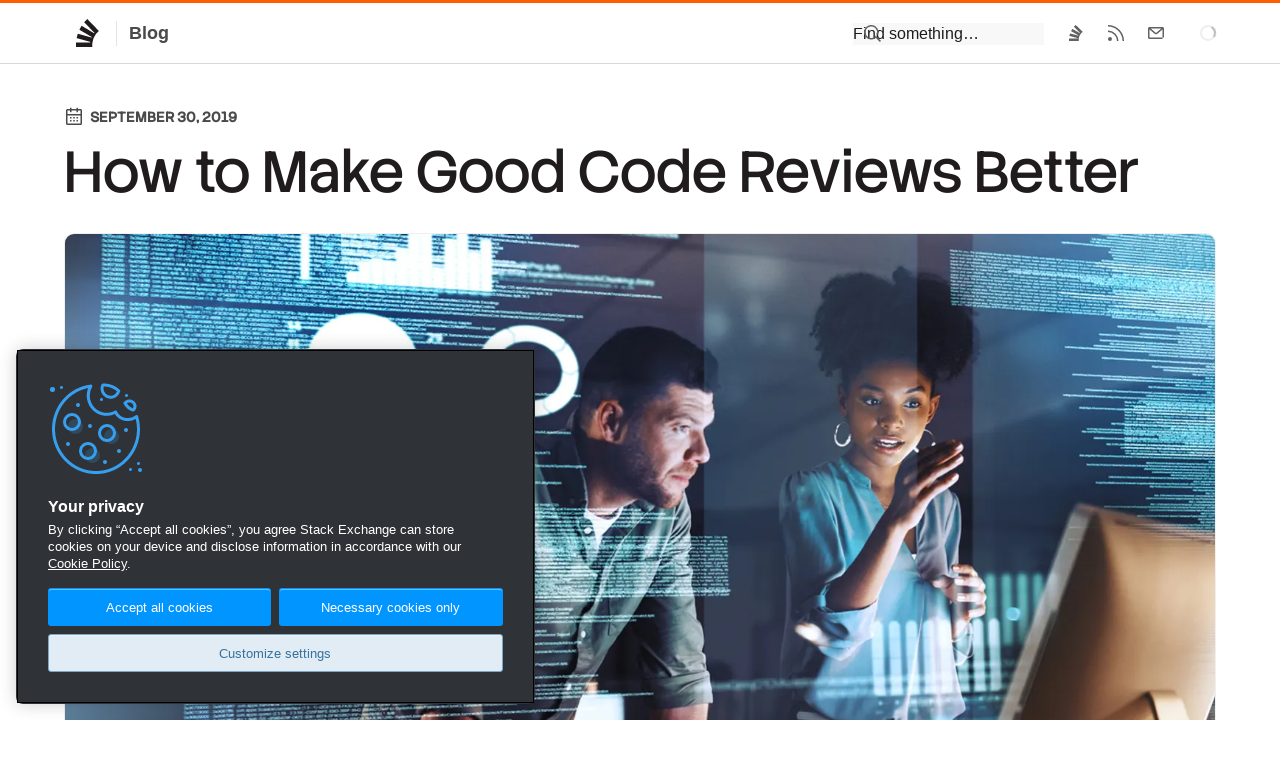

--- FILE ---
content_type: text/html;charset=utf-8
request_url: https://stackoverflow.blog/2019/09/30/how-to-make-good-code-reviews-better/?ref=blog.mergify.com
body_size: 23242
content:
<!DOCTYPE html><html  lang="en"><head><meta charset="utf-8"><meta name="viewport" content="width=device-width, initial-scale=1"><title>How to Make Good Code Reviews Better - Stack Overflow</title><link rel="preconnect" href="https://www.googletagmanager.com"><script src="https://www.googletagmanager.com/gtag/js?id=G-DTTX7JCXEJ" async data-hid="head-ga"></script><style>.p-article table{border-collapse:collapse;border-spacing:0;margin:2em auto;overflow:scroll;word-break:normal;word-break:keep-all;-webkit-overflow-scrolling:touch;width:100%}.p-article table th{font-weight:700}.p-article table td,.p-article table th{border:1px solid var(--black-100);padding:6px 13px}.p-article table tr:nth-child(2n){background-color:var(--black-100)}.p-article table tr:hover{background-color:var(--blue-200)}.p-article table ol,.p-article table ul{margin:0;padding:0}.p-article .wp-block-image{margin:2em 0;text-align:center}.p-article figcaption{color:var(--black-500);font-size:.8em;line-height:1.3em;margin:25px auto 0;max-width:620px}</style><style>nav a[data-v-eaf118fb],nav a[data-v-eaf118fb]:visited,nav button[data-v-eaf118fb]{color:var(--black)!important;display:block;padding:3px 0}nav a[data-v-eaf118fb]:hover,nav button[data-v-eaf118fb]:hover{color:var(--blue-500);text-decoration:underline}nav li>ul[data-v-eaf118fb]{border-left:3px solid var(--black-225);margin-top:3px;padding-left:10px}.sub-link[data-v-eaf118fb]{color:var(--black-400)!important}section h3[data-v-eaf118fb]{color:var(--black-400);font-size:16px;font-weight:500;margin:12px 0 24px}@media screen and (max-width:470px){.sections[data-v-eaf118fb]{flex-direction:column}}</style><style>.header[data-v-7442e526]{position:relative}.header a[data-v-7442e526]{opacity:0;padding:0 12px;position:absolute;right:100%}.header a[data-v-7442e526]:before{content:"#"}.header:hover a[data-v-7442e526]{opacity:1}</style><link rel="stylesheet" href="/_nuxt/entry.CJtnv2GM.css" crossorigin><link rel="stylesheet" href="/_nuxt/Footer.qo6NxkRC.css" crossorigin><link rel="stylesheet" href="/_nuxt/Modal.wb0ZfAGS.css" crossorigin><link rel="stylesheet" href="/_nuxt/SanityContent.BqNNPrK6.css" crossorigin><link rel="modulepreload" as="script" crossorigin href="/_nuxt/kZXN0FBP.js"><link rel="modulepreload" as="script" crossorigin href="/_nuxt/C6M0nTTF.js"><link rel="modulepreload" as="script" crossorigin href="/_nuxt/BnjsLb7t.js"><link rel="modulepreload" as="script" crossorigin href="/_nuxt/p5m1Shyy.js"><link rel="modulepreload" as="script" crossorigin href="/_nuxt/TKymFx6A.js"><link rel="modulepreload" as="script" crossorigin href="/_nuxt/-kYbCPvn.js"><link rel="modulepreload" as="script" crossorigin href="/_nuxt/DZCxI1xS.js"><link rel="modulepreload" as="script" crossorigin href="/_nuxt/DI7Ql1Fi.js"><link rel="modulepreload" as="script" crossorigin href="/_nuxt/CmAh-Q2U.js"><link rel="modulepreload" as="script" crossorigin href="/_nuxt/Brybl5i4.js"><link rel="modulepreload" as="script" crossorigin href="/_nuxt/DwHYsIwZ.js"><link rel="modulepreload" as="script" crossorigin href="/_nuxt/DdyX4KEN.js"><link rel="modulepreload" as="script" crossorigin href="/_nuxt/BGziMEf4.js"><link rel="modulepreload" as="script" crossorigin href="/_nuxt/SiIbrJkx.js"><link rel="preload" as="fetch" fetchpriority="low" crossorigin="anonymous" href="/_nuxt/builds/meta/2e10a8c8-7346-49f7-89ac-2ac3cb651eb2.json"><script src="https://cdn.cookielaw.org/scripttemplates/otSDKStub.js" data-domain-script="b8cf34e4-1fe8-4a99-8bb6-1ef8da891c2f" defer data-hid="head-onetrust-sdk"></script><link rel="dns-prefetch" href="https://www.google-analytics.com"><meta name="format-detection" content="telephone=no"><meta name="theme-color" content="#FF5E00"><meta name="twitter:site" content="@stackoverflow"><meta name="twitter:card" content="summary_large_image"><meta name="robots" content="Index, Follow"><meta property="og:type" content="website"><link rel="icon" href="/favicon.ico" sizes="any"><link rel="icon" href="/favicon.svg" type="image/svg+xml"><link rel="apple-touch-icon" href="/apple-touch-icon.png"><link rel="image_src" href="/apple-touch-icon.png"><meta property="og:url" content="https://stackoverflow.blog/2019/09/30/how-to-make-good-code-reviews-better/"><link rel="canonical" href="https://stackoverflow.blog/2019/09/30/how-to-make-good-code-reviews-better/"><meta property="og:image" content="https://cdn.sanity.io/images/jo7n4k8s/production/3783b4cdd1c3e98043f10ebb7391fd3c683586a8-1254x836.jpg?rect=0,89,1254,658&w=1200&h=630&auto=format"><script type="module" src="/_nuxt/kZXN0FBP.js" crossorigin></script></head><body  class=""><script data-hid="body-theme-select">let stackex_theme = localStorage.getItem('stackex-theme'); if (stackex_theme) document.body.className += ' ' + stackex_theme</script><div id="__nuxt"><!--[--><!--[--><div class="nuxt-loading-indicator" style="position:fixed;top:0;right:0;left:0;pointer-events:none;width:auto;height:3px;opacity:0;background:#FF5E00;background-size:0% auto;transform:scaleX(0%);transform-origin:left;transition:transform 0.1s, height 0.4s, opacity 0.4s;z-index:999999;"></div><!--[--><!--[--><header class="s-topbar bs-none h64"><div class="p-wrapper d-flex w100 mx-auto ff-sans"><div class="flex--item4"><a href="/" class="s-topbar--logo d-inline-flex h:bg-black-150 bar-md py6"><svg width="32" height="32" viewBox="0 0 32 32" class="svg-icon IconGlyph32 fc-black-600" aria-hidden="true"><path d="m23.8 17.23.04.02v.01za17.6 17.6 0 0 0-3.36 8.23v.02a18 18 0 0 0-.05 4.53H4.01v-4.55h14.23q.03-.28.09-.56L4.62 21.1l1.14-4.39 13.88 3.84.2-.44L7.37 12.7l2.2-3.94 12.64 7.53.3-.37L12.18 5.23 15.3 2 25.8 12.87l1.11 1.15q-1.76 1.39-3.12 3.2"></path></svg><span class="fc-black-500 fw-bold fs-body3 bl ml12 pl12 bc-black-200">Blog</span></a></div><form class="print:d-none flex--item as-center ml-auto mr12 md:mr0"><div><div class="ps-relative sm:ps-absolute t100 l0 r0 mt1 sm:d-none"><div id="search" class="bg-black-100 sm:pl12 sm:pt12 sm:pr12 sm:pb12"><div class="ps-relative"><input placeholder="Find something…" class="s-input s-input__search fs-body2" type="text" autocomplete="off" spellcheck="false"><svg width="20" height="20" viewBox="0 0 20 20" class="svg-icon IconSearch s-input-icon s-input-icon__search" aria-hidden="true"><path d="M8.25 1a7.25 7.25 0 0 1 6.67 10.1l-1.17-1.17a5.75 5.75 0 1 0-.94 1.82l1.07 1.07 4.15 4.15-1.06 1.06-4.15-4.15A7.25 7.25 0 1 1 8.25 1"></path></svg><!----></div></div><!----></div><div class="d-none sm:d-block"><button type="button" class="s-topbar--item p12 s-btn s-btn__icon s-btn__clear" role="menuitem" aria-label="Search" aria-haspopup="true" aria-controls="search" title="Click to show search"><svg width="20" height="20" viewBox="0 0 20 20" class="svg-icon IconSearch" aria-hidden="true"><path d="M8.25 1a7.25 7.25 0 0 1 6.67 10.1l-1.17-1.17a5.75 5.75 0 1 0-.94 1.82l1.07 1.07 4.15 4.15-1.06 1.06-4.15-4.15A7.25 7.25 0 1 1 8.25 1"></path></svg></button></div></div></form><div class="flex--item d-flex jc-end"><div class="sm:d-none d-flex jc-end fl1 mr24 s-topbar--content"><a class="s-topbar--item bar-md" href="https://stackoverflow.com"><svg width="20" height="20" viewBox="0 0 20 20" class="svg-icon IconGlyph" aria-hidden="true"><path d="m14.83 10.7.02.01v.01za10 10 0 0 0-1.3 2.21l-.02.04q-.5 1.16-.69 2.45v.02A10 10 0 0 0 12.8 18H3v-2.6h8.5l.06-.31-8.2-2.17.69-2.51 8.3 2.2.1-.26-7.43-4.24 1.31-2.25 7.56 4.3.18-.2-6.19-6.12L9.74 2l6.29 6.21.66.66a10 10 0 0 0-1.86 1.83"></path></svg></a><a class="s-topbar--item bar-md" href="/feed"><svg width="20" height="20" viewBox="0 0 20 20" class="svg-icon IconRSS" aria-hidden="true"><path d="M4 14a2 2 0 1 1 0 4 2 2 0 0 1 0-4M2.53 7.53A10.5 10.5 0 0 1 12.48 18h-1.5A9 9 0 0 0 2 9.02v-1.5zM2.4 2.02A16 16 0 0 1 18 18h-1.5c0-8-6.5-14.48-14.49-14.49v-1.5z"></path></svg></a><a class="s-topbar--item bar-md" href="https://stackoverflow.com/users/email/settings/current"><svg width="20" height="20" viewBox="0 0 20 20" class="svg-icon IconMail" aria-hidden="true"><path d="M16.5 4c.78 0 1.42.59 1.5 1.35v9.15h-1.5V16H3.35A1.5 1.5 0 0 1 2 14.64L2 14.5V5.35A1.5 1.5 0 0 1 3.36 4L3.5 4zm-5.04 6.73c-.84.72-2.08.72-2.92 0L3.5 6.42v8.08h13V6.42zM9.51 9.6c.28.24.7.24.98 0l4.77-4.09H4.74z"></path></svg></a></div><div class="flex--item fl-shrink0 s-spinner s-spinner__sm as-center fc-black-300"><div class="v-visible-sr">Loading…</div></div></div></div></header><!----><!--]--><div class="p-wrapper bbr-lg mx-auto bg-white pt32 pb64 sm:pt12"><div class="d-flex lg:fd-column"><div class="flex--item2 ps-relative lg:d-none mr48 sm:mr0"><div><nav class="fs-subheading"><ul class="list-reset sm:d-flex sm:fw-wrap"><li class="my4"><a href="/" class="px12 py6 d-block bar-pill d-flex ai-center ws-nowrap fc-black-500 h:bg-black-200"><svg class="svg-icon mr12" height="22" viewBox="0 96 960 960" width="22"><path d="M480.276 968.131q-81.189 0-152.621-30.618-71.432-30.618-124.991-84.177-53.559-53.559-84.177-124.949-30.618-71.391-30.618-152.845 0-81.455 30.618-152.387t84.177-124.491q53.559-53.559 124.949-84.177 71.391-30.618 152.845-30.618 81.455 0 152.387 30.618t124.491 84.177q53.559 53.559 84.177 124.716 30.618 71.156 30.618 152.344 0 81.189-30.618 152.621-30.618 71.432-84.177 124.991-53.559 53.559-124.716 84.177-71.156 30.618-152.344 30.618ZM480 885.13q129.043 0 219.087-90.043Q789.13 705.043 789.13 576t-90.043-219.087Q609.043 266.87 480 266.87t-219.087 90.043Q170.87 446.957 170.87 576t90.043 219.087Q350.957 885.13 480 885.13ZM480 576Z"></path></svg> Everything </a></li><li class="my4"><a href="/productivity/" class="px12 py6 d-block bar-pill d-flex ai-center ws-nowrap fc-black-500 h:bg-black-200"><svg class="svg-icon mr12" height="22" viewBox="0 96 960 960" width="22"><path d="M107.37 787.674Q92.696 773 92.576 753.728q-.12-19.272 14.554-33.706l239-238q7.718-7.957 16.413-11.316 8.696-3.358 17.653-3.358 8.956 0 17.413 3.358 8.456 3.359 16.413 11.316l125.174 125.173 185.608-185.847h-49.869q-19.153 0-33.326-14.174-14.174-14.174-14.174-33.326t14.174-33.326q14.173-14.174 33.326-14.174h164.261q19.152 0 33.326 14.174t14.174 33.326V537.87q0 19.152-14.174 33.326t-33.326 14.174q-19.153 0-33.326-14.174-14.174-14.174-14.174-33.326V489L573.022 707.674q-7.718 7.717-16.294 11.196-8.576 3.478-17.532 3.478-8.957 0-17.653-3.478-8.695-3.479-16.413-11.196L380.196 582.5 173.022 788.674q-14.674 14.674-33.446 13.554-18.772-1.119-32.206-14.554Z"></path></svg> Productivity </a></li><li class="my4"><a href="/ai/" class="px12 py6 d-block bar-pill d-flex ai-center ws-nowrap fc-black-500 h:bg-black-200"><svg class="svg-icon mr12" height="22" viewBox="0 96 960 960" width="22"><path d="M222.218 916.783q-34.483 0-58.742-24.259t-24.259-58.742V432q0-81.993 57.395-139.388Q254.007 235.217 336 235.217h288q81.993 0 139.388 57.395Q820.783 350.007 820.783 432v401.782q0 34.483-24.259 58.742t-58.742 24.259H222.218Zm0-83.001h515.564V432q0-47.109-33.336-80.446-33.337-33.336-80.446-33.336H336q-47.109 0-80.446 33.336-33.336 33.337-33.336 80.446v401.782Zm137.57-252.999q-31.94 0-54.255-22.528-22.316-22.528-22.316-54.467 0-31.94 22.528-54.255 22.528-22.316 54.467-22.316 31.94 0 54.255 22.528 22.316 22.528 22.316 54.467 0 31.94-22.528 54.255-22.528 22.316-54.467 22.316Zm240 0q-31.94 0-54.255-22.528-22.316-22.528-22.316-54.467 0-31.94 22.528-54.255 22.528-22.316 54.467-22.316 31.94 0 54.255 22.528 22.316 22.528 22.316 54.467 0 31.94-22.528 54.255-22.528 22.316-54.467 22.316ZM286.804 833.782l-3.108-66.473q0-34.57 24.258-58.679 24.259-24.109 58.742-24.109h226.608q34.483 0 58.742 24.259 24.258 24.259 24.258 58.742l-4.782 66.26h-75.826V765.13h-75.392l-2.152 68.652h-77.261l-1.195-68.652h-75.392v68.652h-77.5Zm-64.586 0h515.564-515.564Z"></path></svg> AI/ML </a></li><li class="my4"><a href="/open-source/" class="px12 py6 d-block bar-pill d-flex ai-center ws-nowrap fc-black-500 h:bg-black-200"><svg class="svg-icon mr12" height="22" viewBox="0 96 960 960" width="22"><path d="M166.669 904.131q-37.582 0-66.191-28.609t-28.609-65.908V338.799q0-37.538 28.609-66.027 28.609-28.49 66.392-28.49h185.999q19.295 0 36.864 7.479 17.568 7.478 30.789 20.869L476 327.869h320.756q38.396 0 64.885 28.609 26.49 28.609 26.49 66.392H436.456l-83.587-83.587H166.87v471.043l75.369-237.043q9.196-29.109 34.573-47.761 25.377-18.652 56.71-18.652h484.347q48.83 0 77.013 38.543 28.183 38.544 13.031 85.283l-64.065 201.847q-10.556 34.37-35.398 52.979-24.841 18.609-59.532 18.609H166.669Zm100.397-95.001h485.108l67.456-211.26H334.522l-67.456 211.26Zm0 0 67.456-211.26-67.456 211.26ZM166.87 517.87V339.283 517.87Z"></path></svg> Open Source </a></li><li class="my4"><a href="/business/" class="px12 py6 d-block bar-pill d-flex ai-center ws-nowrap fc-black-500 h:bg-black-200"><svg width="22" height="22" class="svg-icon mr12"><path fill-rule="evenodd" clip-rule="evenodd" d="M11.0063 19.9863C9.76594 19.9863 8.60009 19.7525 7.50877 19.2847C6.41745 18.8169 5.46265 18.1739 4.64439 17.3556C3.82613 16.5374 3.18311 15.5829 2.71533 14.4922C2.24756 13.4015 2.01367 12.2339 2.01367 10.9895C2.01367 9.74506 2.24756 8.58099 2.71533 7.49731C3.18311 6.41363 3.82613 5.46265 4.64439 4.64439C5.46265 3.82613 6.41712 3.18311 7.5078 2.71533C8.5985 2.24756 9.76607 2.01367 11.0105 2.01367C12.255 2.01367 13.419 2.24756 14.5027 2.71533C15.5864 3.18311 16.5374 3.82613 17.3556 4.64439C18.1739 5.46265 18.8169 6.41534 19.2847 7.50247C19.7525 8.58957 19.9863 9.75331 19.9863 10.9937C19.9863 12.2341 19.7525 13.3999 19.2847 14.4912C18.8169 15.5826 18.1739 16.5374 17.3556 17.3556C16.5374 18.1739 15.5847 18.8169 14.4975 19.2847C13.4104 19.7525 12.2467 19.9863 11.0063 19.9863ZM16.9276 14.9271C15.9176 14.5563 14.1686 14.1056 12 13.9946V12H18.022C17.8847 13.0742 17.5199 14.0499 16.9276 14.9271ZM15.4362 16.5493C14.5937 16.3153 13.4094 16.0777 12 15.9975V18.022C13.2868 17.8575 14.4322 17.3666 15.4362 16.5493ZM10 15.9975V18.022C8.71516 17.8577 7.57126 17.3681 6.56829 16.553C7.40309 16.3182 8.58495 16.0783 10 15.9975ZM10 13.9946C7.82231 14.1063 6.0772 14.5616 5.07753 14.9347C4.48225 14.0555 4.11574 13.0773 3.97799 12H10V13.9946ZM10 10H3.97799C4.11581 8.92212 4.48265 7.94342 5.07849 7.06392C6.07974 7.43463 7.82781 7.88937 10 8.00403V10ZM10 3.97799C8.71655 4.1421 7.57372 4.6309 6.57153 5.44439C7.40926 5.67875 8.59119 5.91821 10 6.00097V3.97799ZM12 3.97799V6.00448C13.4159 5.92617 14.6003 5.68818 15.4399 5.45371C14.435 4.63463 13.2884 4.14272 12 3.97799ZM16.9289 7.0748C15.9204 7.44792 14.1743 7.89917 12 8.00719V10H18.022C17.8848 8.92656 17.5204 7.9515 16.9289 7.0748Z" fill="#000"></path></svg> Business Hub <!----></a></li></ul><ul class="list-reset pt12 mt16 bt bc-black-200 sm:d-flex sm:fw-wrap"><li class="my4"><a href="/company/" class="px12 py6 d-block bar-pill d-flex ai-center ws-nowrap fc-black-500 h:bg-black-200"><svg width="20" height="20" viewBox="0 0 20 20" class="svg-icon IconGlyph mr16" aria-hidden="true"><path d="m14.83 10.7.02.01v.01za10 10 0 0 0-1.3 2.21l-.02.04q-.5 1.16-.69 2.45v.02A10 10 0 0 0 12.8 18H3v-2.6h8.5l.06-.31-8.2-2.17.69-2.51 8.3 2.2.1-.26-7.43-4.24 1.31-2.25 7.56 4.3.18-.2-6.19-6.12L9.74 2l6.29 6.21.66.66a10 10 0 0 0-1.86 1.83"></path></svg> Company </a></li><li class="my4"><a href="/releases/" class="px12 py6 d-block bar-pill d-flex ai-center ws-nowrap fc-black-500 h:bg-black-200"><svg class="svg-icon mr12" height="22" viewBox="0 96 960 960" width="22"><path d="M427.696 825.261v-218.87L242.87 499.457v218.869l184.826 106.935Zm104.608 0L717.13 718.326V499.457L532.304 606.391v218.87ZM480 514.978l189.826-108.935L480 296.348 290.174 406.043 480 514.978ZM177.37 803.891q-19.492-11.478-30.496-30.543-11.005-19.065-11.005-42.022V419.674q0-22.638 11.005-41.442 11.004-18.805 30.496-30.123L438.5 196.782q19.522-11.434 41.566-11.434 22.043 0 41.434 11.434l261.13 151.327q19.492 11.318 30.496 30.123 11.005 18.804 11.005 41.442v312.652q0 22.638-11.005 41.442-11.004 18.805-30.496 30.123L521.5 955.218q-19.522 11.434-41.566 11.434-22.043 0-41.434-11.434L177.37 803.891ZM480 576Z"></path></svg> Releases </a></li></ul><ul class="list-reset pt12 mt16 bt bc-black-200 sm:d-flex sm:fw-wrap"><li class="my4"><a href="/podcast/" class="px12 py6 d-block bar-pill d-flex ai-center ws-nowrap fc-black-500 h:bg-black-200"><svg width="22" height="22" fill="none" class="svg-icon mr12"><path d="M16.79 3.631a.798.798 0 1 0-.877 1.335 7.698 7.698 0 0 1 3.49 6.451 7.698 7.698 0 0 1-3.49 6.452.798.798 0 1 0 .876 1.334A9.291 9.291 0 0 0 21 11.417a9.29 9.29 0 0 0-4.21-7.786zm1.043 7.786a6.09 6.09 0 0 0-2.829-5.154.788.788 0 0 0-1.092.246.801.801 0 0 0 .244 1.1 4.501 4.501 0 0 1 2.094 3.808c0 1.547-.783 2.97-2.094 3.807a.8.8 0 0 0-.244 1.1.79.79 0 0 0 1.092.247 6.09 6.09 0 0 0 2.83-5.154zM13.157 8.88a.792.792 0 0 0-.764 1.387c.426.235.69.675.69 1.149s-.264.914-.69 1.148a.792.792 0 0 0 .764 1.388 2.901 2.901 0 0 0 1.51-2.536 2.9 2.9 0 0 0-1.51-2.536z" fill="currentColor"></path><path fill-rule="evenodd" clip-rule="evenodd" d="M7.156 5.511C8.252 4.364 10 5.262 10 6.688v9.624c0 1.423-1.746 2.326-2.844 1.177L5.02 15.25H2.656c-.958 0-1.656-.8-1.656-1.688V9.437c0-.887.698-1.687 1.656-1.687H5.02L7.156 5.51zM8 7.524L5.875 9.75H3v3.5h2.875L8 15.476V7.524z" fill="currentColor"></path></svg> Podcast </a></li><li class="my4"><a href="/newsletter/" class="px12 py6 d-block bar-pill d-flex ai-center ws-nowrap fc-black-500 h:bg-black-200"><svg class="svg-icon mr12" height="22" viewBox="0 96 960 960" width="22"><path d="M112.587 832.283V319.717q0-25.847 21.011-39.652 21.011-13.804 44.641-3.369l607.609 255.282q29.109 12.435 29.109 44.022 0 31.587-29.109 44.022L178.239 875.304q-23.63 10.435-44.641-3.369-21.011-13.805-21.011-39.652ZM204 766.413 654.152 576 204 385.587v125.826L447.587 576 204 640.587v125.826ZM204 576V385.587v380.826V576Z"></path></svg> Newsletter </a></li></ul></nav><div class="mt16 bt bc-black-200 pl12 pr12 pt24 md:d-none"><div class="tt-uppercase fc-light fs-body1 mb12"><a class="fc-light h:fc-black-500" href="https://stackoverflow.co/"> Stack Overflow Business </a></div><a class="d-block pb12 fw-light fc-black-500 h:fc-blue-500" href="https://stackoverflow.co/internal/?utm_source=so-owned&amp;utm_medium=blog&amp;utm_campaign=nav-side-bar"><div class="fc-black-500 wmx2"><strong class="fw-medium">Stack Internal</strong>: the knowledge intelligence layer that powers enterprise AI.</div></a><a class="d-block pb12 fw-light fc-black-500 h:fc-blue-500" href="https://stackoverflow.co/data-licensing/?utm_source=so-owned&amp;utm_medium=blog&amp;utm_campaign=nav-side-bar"><div class="fc-black-500 wmx2"><strong class="fw-medium">Stack Data Licensing</strong>: decades of verified, technical knowledge to boost AI performance and trust.</div></a><a class="d-block pb12 fw-light fc-black-500 h:fc-blue-500" href="https://stackoverflow.co/advertising/employer-branding/?utm_source=so-owned&amp;utm_medium=blog&amp;utm_campaign=nav-side-bar"><div class="fc-black-500 wmx2"><strong class="fw-medium">Stack Ads</strong>: engage developers where it matters — in their daily workflow.</div></a></div></div></div><article class="post flex--item7 wmn0 lg:wmx100 lg:pb48" itemscope itemtype="https://schema.org/Article"><header class="mb32 pt12"><time datetime="2019-09-30T14:21:57.000Z" class="flex--item tt-uppercase fw-bold fs-body1 fc-black-500 d-flex mb16" itemprop="datePublished"><svg width="20" height="20" viewBox="0 0 20 20" class="svg-icon IconCalendar va-middle mr6 mtn1" aria-hidden="true"><path d="M13.2.6c.44 0 .8.35.8.8V2h2.5c.83 0 1.5.67 1.5 1.5v13c0 .83-.67 1.5-1.5 1.5h-13A1.5 1.5 0 0 1 2 16.5v-13C2 2.67 2.67 2 3.5 2H6v-.6a.8.8 0 0 1 1.6 0V2h4.8v-.6c0-.45.35-.8.8-.8M3.5 16.5h13v-8h-13zm4-2H6V13h1.5zm3.25 0h-1.5V13h1.5zm3.25 0h-1.5V13H14zm-6.5-3H6V10h1.5zm3.25 0h-1.5V10h1.5zm3.25 0h-1.5V10H14zM3.5 7h13V3.5H14v1.09a.8.8 0 0 1-1.6 0V3.5H7.6v1.09a.8.8 0 0 1-1.6 0V3.5H3.5z"></path></svg> September 30, 2019</time><h1 class="fs-display2 lh-xs ff-stack-sans-headline mb24" itemprop="name">How to Make Good Code Reviews Better</h1><p class="fs-title fc-black-500 wmx6" itemprop="abstract"></p><figure class="m0"><img src="https://cdn.sanity.io/images/jo7n4k8s/production/3783b4cdd1c3e98043f10ebb7391fd3c683586a8-1254x836.jpg?rect=0,89,1254,659&amp;w=780&amp;h=410&amp;auto=format&amp;dpr=2" width="1200" height="630" class="bar-md w100 mt32 h-auto d-block as-start ba bc-black-150" alt="Article hero image" itemprop="image"><!----></figure></header><div itemprop="articleBody" class="s-prose"><!--[--><p>I have been doing day-to-day code reviews for over a decade now. The benefits of code reviews are plenty: someone spot checks your work for errors, they get to learn from your solution, and the collaboration helps to improve the organization’s overall approach to tooling and automation. If you’re not currently doing code reviews in your organization, start now. It’ll make everyone a better engineer.<br><br>Plenty of people and organizations have shared their code review best practices and what the definition of good code reviews mean to them. Guides <a href="https://google.github.io/eng-practices/review/reviewer/"><!--[-->from Google<!--]--></a>,<a href="https://smartbear.com/learn/code-review/guide-to-code-review-process/"><!--[--> the SmartBear team<!--]--></a>, and<a href="https://phauer.com/2018/code-review-guidelines"><!--[--> engineer Philipp Hauer<!--]--></a> are all excellent reads. Below is my personal take on what good code reviews look like and how to make them even better at the team and organizational level. This is in the context of the tech environment I have been working at - currently at Uber, and before that at Skype/Microsoft and Skyscanner.<br><br><strong>Good code reviews</strong> are the bar that all of us should strive for. They cover common and easy to follow best practices that any team can get started with, while ensuring high-quality and helpful reviews for the long term.<br><br><strong>Better code reviews</strong> are where engineers keep improving how they do code reviews. These code reviews look at the code change in the context of the codebase, of who is requesting it and in what situation. These reviews adjust their approach based on the context and situation. The goal not only being a high-quality review, but also to help the developers and teams requesting the review to be more productive.<br><br></p><h2 class="header" id="h2-45d3d6c385150" _key="45d3d6c38515" _type="block" data-v-7442e526><a title="Permalink to this heading" href="#h2-45d3d6c385150" aria-hidden="true" data-v-7442e526></a><span data-v-7442e526><!--[--><strong>Areas Covered by the Code Review</strong><!--]--></span></h2><p><strong>Good code reviews</strong> look at the change itself and how it fits into the codebase. They will look through the<a href="https://blog.pragmaticengineer.com/pull-request-or-diff-best-practices/"><!--[--> clarity of the title and description<!--]--></a> and<a href="https://blog.pragmaticengineer.com/pull-request-or-diff-best-practices#the-why-of-the-change"><!--[--> &quot;why&quot; of the change<!--]--></a>. They cover the correctness of the code, test coverage, functionality changes, and confirm that they follow the coding guides and best practices. They will point out obvious improvements, such as hard to understand code, unclear names, commented out code, untested code, or unhandled edge cases. They will also note when too many changes are crammed into one review, and suggest keeping code changes single-purposed or breaking the change into more focused parts.<br><br><strong>Better code reviews</strong> look at the change in the context of the larger system, as well as check that changes are easy to maintain. They might ask questions about the necessity of the change or how it impacts other parts of the system. They look at abstractions introduced and how these fit into the existing software architecture. They note maintainability observations, such as complex logic that could be simplified, improving test structure, removing duplications, and other possible improvements. Engineer<a href="https://twitter.com/mrjoelkemp"><!--[--> Joel Kemp<!--]--></a> describes great code reviews as a<a href="https://medium.com/@mrjoelkemp/giving-better-code-reviews-16109e0fdd36"><!--[--> contextual pass following an initial, light pass<!--]--></a>.<br><br></p><h2 class="header" id="h2-96a1d3008f180" _key="96a1d3008f18" _type="block" data-v-7442e526><a title="Permalink to this heading" href="#h2-96a1d3008f180" aria-hidden="true" data-v-7442e526></a><span data-v-7442e526><!--[--><strong>Tone of the Review</strong><!--]--></span></h2><p>The tone of code reviews can greatly influence morale within teams. Reviews with a harsh tone contribute to a feeling of a hostile environment with their microaggressions. Opinionated language can turn people defensive, sparking heated discussions. At the same time, a professional and positive tone can contribute to a more inclusive environment. People in these environments are open to constructive feedback and code reviews can instead trigger healthy and lively discussions.<br><br><strong>Good code reviews</strong> ask open-ended questions instead of making strong or opinionated statements. They offer alternatives and possible workarounds that might work better for the situation without insisting those solutions are the best or only way to proceed. These reviews assume the reviewer might be missing something and ask for clarification instead of correction.<br><br><strong>Better code reviews</strong> are also empathetic. They know that the person writing the code spent a lot of time and effort on this change. These code reviews are kind and unassuming. They applaud nice solutions and are all-round positive.<br><br></p><figure class="ml0 mr0 my32" _key="8ea51793173f" _type="image"><img loading="lazy" src="https://cdn.sanity.io/images/jo7n4k8s/production/f40acf90f571188a846a8b01dc0ce4337d7ce535-600x500.png?auto=format" class="wmx100 h-auto mx-auto d-block bar-md mb12"><!----></figure><h2 class="header" id="h2-101418e6180c0" _key="101418e6180c" _type="block" data-v-7442e526><a title="Permalink to this heading" href="#h2-101418e6180c0" aria-hidden="true" data-v-7442e526></a><span data-v-7442e526><!--[--><strong>Approving vs Requesting Changes</strong><!--]--></span></h2><p>Once a reviewer completes their review, they can either mark it approved, block the review with change requests, or not set a specific status, leaving it in a “not yet approved” state. How reviewers use the approve and request changes statuses is telling of the code reviews.<br><br><strong>Good code reviews</strong> don&#39;t approve changes while there are open-ended questions. However, they make it clear which questions or comments are non-blocking or unimportant, marking them distinctively. They are explicit when approving a change - e.g. adding a thumbs up comment like “looks good!”. Some places use acronyms like<a href="https://www.urbandictionary.com/define.php?term=LGTM"><!--[--> LGTM<!--]--></a>—these also work, but be aware that newcomers could misinterpret these insider acronyms for something else. Good code reviews are equally explicit when they are requesting a follow-up, using the code review tool or team convention to communicate this.<br><br><strong>Better code reviews</strong> are firm on the principle but flexible on the practice: sometimes, certain comments are addressed by the author with a separate, follow-up code change. For changes that are more urgent than others, reviewers try to make themselves available for quicker reviews.<br><br></p><h2 class="header" id="h2-a47f45248f670" _key="a47f45248f67" _type="block" data-v-7442e526><a title="Permalink to this heading" href="#h2-a47f45248f670" aria-hidden="true" data-v-7442e526></a><span data-v-7442e526><!--[--><strong>From Code Reviews to Talking to Each Other</strong><!--]--></span></h2><p>Code reviews are usually done asynchronously and in writing through a code review tool. This is usually out of convenience, to enable remote code reviews, and to allow multiple people to review the same code change. But when is it time to stop using the tool—however good it might be—and start talking face to face about the code?<br><br><strong>Good code reviews</strong> leave as many comments and questions as are needed. If the revision does not address all of them, they will note those as well. When the conversation gets into a long back-and-forth, reviewers will try to switch to talking to the author in-person instead of burning more time using the code review tool.<br><br><strong>Better code reviews</strong> will proactively reach out to the person making the change after they do a first pass on the code and have lots of comments and questions. These people have learned that they save a lot of time, misunderstandings, and hard feelings this way. The fact that there are many comments on the code indicates that there is likely some misunderstanding on either side. These kinds of misunderstandings are easier identified and resolved by talking things through.<br><br></p><h2 class="header" id="h2-e02af9e79aee0" _key="e02af9e79aee" _type="block" data-v-7442e526><a title="Permalink to this heading" href="#h2-e02af9e79aee0" aria-hidden="true" data-v-7442e526></a><span data-v-7442e526><!--[--><strong>Nitpicks</strong><!--]--></span></h2><p>Nitpicks are are unimportant comments, where the code could be merged without even addressing these. These could be things like variable declarations being in alphabetical order, unit tests following a certain structure, or brackets being on the same line.<br><br><strong>Good code reviews</strong> make it clear when changes are unimportant nitpicks. They usually mark comments like these distinctively, adding the <em>“nit:”</em> prefix to them. Too many of these can become frustrating and take the attention away from the more important parts of the review, so reviewers aim to not go overboard with these.<br><br><strong>Better code reviews</strong> realize that too many nitpicks are a sign of lack of tooling or a lack of standards. Reviewers who come across these frequently will look at solving this problem outside the code review process. For example, many of the common nitpick comments can be solved via automated linting. Those that cannot can usually be resolved by the team agreeing to certain standards and following them—perhaps even automating them, eventually.<br><br></p><h2 class="header" id="h2-27d8cff6826b0" _key="27d8cff6826b" _type="block" data-v-7442e526><a title="Permalink to this heading" href="#h2-27d8cff6826b0" aria-hidden="true" data-v-7442e526></a><span data-v-7442e526><!--[--><strong>Code Reviews for New Joiners</strong><!--]--></span></h2><p>Starting at a new company is overwhelming for most people. The codebase is new, the style of programming is different than before, and people review your code very differently. So should code reviews be gentler for new starters, to get them used to the new environment, or should they keep the bar just as high, as it is for everyone else?<br><br><strong>Good code reviews</strong> use the same quality bar and approach for everyone, regardless of their job title, level or when they joined the company. Following the above, code reviews have a kind tone, request changes where needed, and will reach out to talk to reviewers when they have many comments.<br><br><strong>Better code reviews</strong> pay additional attention to making the first few reviews for new joiners a great experience. Reviewers are empathetic to the fact that the recent joiner might not be aware of all the coding guidelines and might be unfamiliar with parts of the code. These reviews put additional effort into explaining alternative approaches and pointing to guides. They are also very positive in tone, celebrating the first few changes to the codebase that the author is suggesting.<br><br></p><h2 class="header" id="h2-ee4e71972eb20" _key="ee4e71972eb2" _type="block" data-v-7442e526><a title="Permalink to this heading" href="#h2-ee4e71972eb20" aria-hidden="true" data-v-7442e526></a><span data-v-7442e526><!--[--><strong>Cross-Office, Cross-Time Zone Reviews</strong><!--]--></span></h2><p>Code reviews get more difficult when reviewers are not in the same location. They are especially challenging when reviewers are sitting in very different time zones. I have had my fair share of these reviews over the years, modifying code owned by teams in the US and Asia, while being based in Europe.<br><br><strong>Good code reviews</strong> account for the time zone difference when they can. Reviewers aim to review the code in the overlapping working hours between offices. For reviews with many comments, reviewers will offer to chat directly or do a video call to talk through changes.<br><br><strong>Better code reviews</strong> notice when code reviews repeatedly run into timezone issues and look for a systemic solution, outside the code review framework. Let&#39;s say a team from Europe is frequently changing a service that triggers code reviews from the US-based owner of this service. The system-level question is why these changes are happening so frequently. Are the changes done in the right codebase or should another system be changed? Will the frequency of changes be the same or go down over time? Assuming the changes are done in the right codebase and the frequency will not go down, can the cross-office dependency be broken in some way? Solutions to these kinds of problems are often not simple and could involve refactoring, creating of new services/interfaces or tooling improvements. But solving dependencies like this will make the life of both teams easier and their progress more efficient for the long term, meaning the return on investment is often quite impressive.<br><br></p><h2 class="header" id="h2-1040aa64e7ed0" _key="1040aa64e7ed" _type="block" data-v-7442e526><a title="Permalink to this heading" href="#h2-1040aa64e7ed0" aria-hidden="true" data-v-7442e526></a><span data-v-7442e526><!--[--><strong>Organizational Support</strong><!--]--></span></h2><p>The way companies and their engineering organizations approach code reviews is a big element of how efficient they can be. Organizations that view them as unimportant and trivial end up investing little in making reviews easier. In cultures like this, it might be tempting to just do away with code reviews entirely. Engineers advocating for doing better code reviews might feel isolated, without support from above and eventually give up. The result is an organization where problems continue to repeat and compound upon themselves.<br><br><strong>Organizations with good code reviews</strong> ensure that all engineers take part in the code review process—even those that might be working on solo projects. They encourage raising the quality bar, and teams facilitate healthy discussions on code review approaches both at the team and org level. These companies often have code review guides for larger codebases that engineers initiated and wrote. Organizations like this recognise that code reviews take up a good chunk of engineers&#39; time. Many of these companies will add code reviews as expectations to the developer job competencies, expecting senior engineers to spend a larger chunk of their time reviewing the code of others.<br><br><strong>Organizations with better code reviews</strong> have hard rules around no code making it to production without a code review—just as business logic changes don&#39;t make it to production without automated tests. These organizations have learned that the cost of cutting corners is not worth it; instead, they have processes for expedited reviews for urgent cases. These organizations invest in developer productivity, including working continually to develop more efficient code reviews and tooling improvements. Helpful engineering executives don&#39;t need convincing on the benefits of code reviews and other engineering best practices. Instead, they support initiatives on better tooling or more efficient code review processes that come from teams.<br><br>When people come across reviews that feel hostile, they feel they can speak up and have support all-round to resolve the issue. Senior engineers and managers consider code reviews that are not up to the bar just as much of an issue as sloppy code or poor behavior. Both engineers and engineering managers feel empowered to improve how code reviews are done.<br><br></p><h2 class="header" id="h2-e54573da0bbf0" _key="e54573da0bbf" _type="block" data-v-7442e526><a title="Permalink to this heading" href="#h2-e54573da0bbf0" aria-hidden="true" data-v-7442e526></a><span data-v-7442e526><!--[--><strong>Start With Good, Make it Better</strong><!--]--></span></h2><p><strong>Good code reviews </strong>already have lots of good effort going into them. They do a thorough review of the change itself, avoid being opinionated with the tone of comments, and make nitpicks clear. They maintain a consistent bar, regardless of who is requesting the review and try to make cross-time zone reviews less painful by paying additional attention to these. Organizations that have good reviews ensure that every developer regularly receives and does code reviews. This is already a high bar—but if you get here, don’t stop. Code reviews are one of the best ways to improve your skills, mentor others, and learn how to be a more efficient communicator.<br><br><strong>Get to better code reviews </strong>by continuously improving on the details, but also start looking at changes at a high level as well. Be empathetic in the tone of comments and think of ways outside the code review process to eliminate frequent nitpicks. Make code reviews especially welcoming for new starters and look for systemic solutions for painful cross-time zone reviews. Organizations that are forward-looking encourage investing in tooling and process improvements to make code reviews better, reaping more of the benefits.<br><br>-------<br><br><em>Gergely is currently an engineering lead in Amsterdam. This blog post originally appeared on Gergely’s blog, <a href="https://blog.pragmaticengineer.com/"><!--[-->The Pragmatic Engineer<!--]--></a>. If you’d like to read more from Gergely, you can subscribe to <a href="https://blog.pragmaticengineer.com/newsletter/"><!--[-->his monthly newsletter<!--]--></a> for his articles on engineering, tech leadership and distributed systems. If you would like to contribute articles to the Stack Overflow blog, send an email to pitches@stackoverflow.com.</em></p><!--]--></div><!----></article><aside class="flex--item3 pt12 ml48 lg:ml0"><!----><!----><div class="mb24 pb24 bb bc-black-200"><div class="fc-black-400 tt-uppercase fw-bold fs-body2 mb16"> Author<!--[-->s<!--]--></div><!--[--><a href="/author/gorosz/" class="d-block bar-md p24 my12 ba fc-black h:fc-blue-500 bg-blue-100 bc-transparent" title="View full bio and posts"><div class="d-flex ai-center"><div><div class="fw-bold fs-body3" itemprop="author">Gergely Orosz<svg width="20" height="20" viewBox="0 0 20 20" class="svg-icon IconArrowRight va-middle mtn4 ml2" aria-hidden="true"><path d="m17.52 9.28.56.54-.56.54-7.25 6.93-1.04-1.08 5.97-5.71H2V9h15.24zM15.7 7.5h-2.15L9.23 3.29l1.04-1.08z"></path></svg></div><!----><!----><!----></div><div class="ml-auto ps-relative as-center"><img class="bar-circle bs-sm" width="48" height="48" src="https://cdn.sanity.io/images/jo7n4k8s/production/f0ec78e637e606c3f512934b3b54060812e7d8b0-1024x1024.png?w=96&amp;h=96&amp;auto=format" alt="Image of Gergely Orosz"></div></div><!----></a><!--]--></div><div class="d-flex ai-start gs4 ff-row-wrap" itemprop="keywords"><!----><!--[--><a href="/bulletin/" class="bc-blue-400 fc-blue-500 h:bg-blue-200 h:bc-blue-500 flex--item ba bar-md fw-bold px8 py2" style="">Bulletin</a><a href="/bulletin/" class="bc-blue-400 fc-blue-500 h:bg-blue-200 h:bc-blue-500 flex--item ba bar-md fw-bold px8 py2" style="">Bulletin</a><a href="/code-for-a-living/" class="bc-blue-400 fc-blue-500 h:bg-blue-200 h:bc-blue-500 flex--item ba bar-md fw-bold px8 py2" style="">Code for a Living</a><a href="/code-review/" class="bc-blue-400 fc-blue-500 h:bg-blue-200 h:bc-blue-500 flex--item ba bar-md fw-bold px8 py2" style="">code review</a><a href="/engineering/" class="bc-blue-400 fc-blue-500 h:bg-blue-200 h:bc-blue-500 flex--item ba bar-md fw-bold px8 py2" style="">Engineering</a><a href="/engineering/" class="bc-blue-400 fc-blue-500 h:bg-blue-200 h:bc-blue-500 flex--item ba bar-md fw-bold px8 py2" style="">Engineering</a><a href="/software-development/" class="bc-blue-400 fc-blue-500 h:bg-blue-200 h:bc-blue-500 flex--item ba bar-md fw-bold px8 py2" style="">software development</a><a href="/stackoverflow/" class="bc-blue-400 fc-blue-500 h:bg-blue-200 h:bc-blue-500 flex--item ba bar-md fw-bold px8 py2" style="">Stackoverflow</a><a href="/productivity/" class="bc-blue-400 fc-blue-500 h:bg-blue-200 h:bc-blue-500 flex--item ba bar-md fw-bold px8 py2" style="">Productivity</a><!--]--><!----></div><!----><!----><!--[--><div class="fc-black-400 mt32 tt-uppercase fw-bold fs-body2 mb16"> Recent articles </div><div class="ba bc-black-150 bar-md bar-md pb24 pl24 pr24 bg-black-100"><!--[--><article class="overflow-hidden pt16 mt16" itemscope itemtype="https://schema.org/Article"><div class="d-flex gs32 gsx h100 lg:fd-column"><div class="flex--item12 d-flex fd-column"><time datetime="2026-01-28T15:00:00.000Z" class="flex--item tt-uppercase fw-bold fs-body1 fc-black-500 d-flex mb12" itemprop="datePublished"><svg width="20" height="20" viewBox="0 0 20 20" class="svg-icon IconCalendar va-middle mr6 mtn1" aria-hidden="true"><path d="M13.2.6c.44 0 .8.35.8.8V2h2.5c.83 0 1.5.67 1.5 1.5v13c0 .83-.67 1.5-1.5 1.5h-13A1.5 1.5 0 0 1 2 16.5v-13C2 2.67 2.67 2 3.5 2H6v-.6a.8.8 0 0 1 1.6 0V2h4.8v-.6c0-.45.35-.8.8-.8M3.5 16.5h13v-8h-13zm4-2H6V13h1.5zm3.25 0h-1.5V13h1.5zm3.25 0h-1.5V13H14zm-6.5-3H6V10h1.5zm3.25 0h-1.5V10h1.5zm3.25 0h-1.5V10H14zM3.5 7h13V3.5H14v1.09a.8.8 0 0 1-1.6 0V3.5H7.6v1.09a.8.8 0 0 1-1.6 0V3.5H3.5z"></path></svg> January 28, 2026</time><a href="/2026/01/28/are-bugs-and-incidents-inevitable-with-ai-coding-agents/" class="fc-black h:fc-blue-400"><h1 class="fs-subheading ff-stack-sans-headline lh-sm wmx7 mb0" itemprop="name">Are bugs and incidents inevitable with AI coding agents?</h1></a><!----><!----><!----></div><!----></div></article><article class="overflow-hidden pt16 mt16 bt bc-black-200" itemscope itemtype="https://schema.org/Article"><div class="d-flex gs32 gsx h100 lg:fd-column"><div class="flex--item12 d-flex fd-column"><time datetime="2026-01-26T15:00:00.000Z" class="flex--item tt-uppercase fw-bold fs-body1 fc-black-500 d-flex mb12" itemprop="datePublished"><svg width="20" height="20" viewBox="0 0 20 20" class="svg-icon IconCalendar va-middle mr6 mtn1" aria-hidden="true"><path d="M13.2.6c.44 0 .8.35.8.8V2h2.5c.83 0 1.5.67 1.5 1.5v13c0 .83-.67 1.5-1.5 1.5h-13A1.5 1.5 0 0 1 2 16.5v-13C2 2.67 2.67 2 3.5 2H6v-.6a.8.8 0 0 1 1.6 0V2h4.8v-.6c0-.45.35-.8.8-.8M3.5 16.5h13v-8h-13zm4-2H6V13h1.5zm3.25 0h-1.5V13h1.5zm3.25 0h-1.5V13H14zm-6.5-3H6V10h1.5zm3.25 0h-1.5V10h1.5zm3.25 0h-1.5V10H14zM3.5 7h13V3.5H14v1.09a.8.8 0 0 1-1.6 0V3.5H7.6v1.09a.8.8 0 0 1-1.6 0V3.5H3.5z"></path></svg> January 26, 2026</time><a href="/2026/01/26/stack-gives-back-2025/" class="fc-black h:fc-blue-400"><h1 class="fs-subheading ff-stack-sans-headline lh-sm wmx7 mb0" itemprop="name">Stack Gives Back 2025!</h1></a><!----><!----><!----></div><!----></div></article><article class="overflow-hidden pt16 mt16 bt bc-black-200" itemscope itemtype="https://schema.org/Article"><div class="d-flex gs32 gsx h100 lg:fd-column"><div class="flex--item12 d-flex fd-column"><time datetime="2026-01-22T15:00:00.000Z" class="flex--item tt-uppercase fw-bold fs-body1 fc-black-500 d-flex mb12" itemprop="datePublished"><svg width="20" height="20" viewBox="0 0 20 20" class="svg-icon IconCalendar va-middle mr6 mtn1" aria-hidden="true"><path d="M13.2.6c.44 0 .8.35.8.8V2h2.5c.83 0 1.5.67 1.5 1.5v13c0 .83-.67 1.5-1.5 1.5h-13A1.5 1.5 0 0 1 2 16.5v-13C2 2.67 2.67 2 3.5 2H6v-.6a.8.8 0 0 1 1.6 0V2h4.8v-.6c0-.45.35-.8.8-.8M3.5 16.5h13v-8h-13zm4-2H6V13h1.5zm3.25 0h-1.5V13h1.5zm3.25 0h-1.5V13H14zm-6.5-3H6V10h1.5zm3.25 0h-1.5V10h1.5zm3.25 0h-1.5V10H14zM3.5 7h13V3.5H14v1.09a.8.8 0 0 1-1.6 0V3.5H7.6v1.09a.8.8 0 0 1-1.6 0V3.5H3.5z"></path></svg> January 22, 2026</time><a href="/2026/01/22/automate-your-security-whack-a-mole-q-and-a-with-exaforce/" class="fc-black h:fc-blue-400"><h1 class="fs-subheading ff-stack-sans-headline lh-sm wmx7 mb0" itemprop="name">Automate your security whack-a-mole: Q&amp;A with Exaforce</h1></a><!----><!----><!----></div><!----></div></article><article class="overflow-hidden pt16 mt16 bt bc-black-200" itemscope itemtype="https://schema.org/Article"><div class="d-flex gs32 gsx h100 lg:fd-column"><div class="flex--item12 d-flex fd-column"><time datetime="2026-01-21T10:00:00.000-05:00" class="flex--item tt-uppercase fw-bold fs-body1 fc-black-500 d-flex mb12" itemprop="datePublished"><svg width="20" height="20" viewBox="0 0 20 20" class="svg-icon IconCalendar va-middle mr6 mtn1" aria-hidden="true"><path d="M13.2.6c.44 0 .8.35.8.8V2h2.5c.83 0 1.5.67 1.5 1.5v13c0 .83-.67 1.5-1.5 1.5h-13A1.5 1.5 0 0 1 2 16.5v-13C2 2.67 2.67 2 3.5 2H6v-.6a.8.8 0 0 1 1.6 0V2h4.8v-.6c0-.45.35-.8.8-.8M3.5 16.5h13v-8h-13zm4-2H6V13h1.5zm3.25 0h-1.5V13h1.5zm3.25 0h-1.5V13H14zm-6.5-3H6V10h1.5zm3.25 0h-1.5V10h1.5zm3.25 0h-1.5V10H14zM3.5 7h13V3.5H14v1.09a.8.8 0 0 1-1.6 0V3.5H7.6v1.09a.8.8 0 0 1-1.6 0V3.5H3.5z"></path></svg> January 21, 2026</time><a href="/2026/01/21/is-that-allowed-authentication-and-authorization-in-model-context-protocol/" class="fc-black h:fc-blue-400"><h1 class="fs-subheading ff-stack-sans-headline lh-sm wmx7 mb0" itemprop="name">Is that allowed? Authentication and authorization in Model Context Protocol</h1></a><!----><!----><!----></div><!----></div></article><!--]--></div><div class="fc-black-400 mt32 tt-uppercase fw-bold fs-body2 mb16"> Latest Podcast </div><!--[--><article class="overflow-hidden p24 bg-black-600 fc-white ba bc-transparent bar-md mb16" itemscope itemtype="https://schema.org/Article"><div class="d-flex gs32 gsx h100 lg:fd-column"><div class="flex--item12 d-flex fd-column"><time datetime="2026-01-27T08:40:00.000Z" class="flex--item tt-uppercase fw-bold fs-body1 fc-black-300 d-flex mb12" itemprop="datePublished"><svg width="20" height="20" viewBox="0 0 20 20" class="svg-icon IconCalendar va-middle mr6 mtn1" aria-hidden="true"><path d="M13.2.6c.44 0 .8.35.8.8V2h2.5c.83 0 1.5.67 1.5 1.5v13c0 .83-.67 1.5-1.5 1.5h-13A1.5 1.5 0 0 1 2 16.5v-13C2 2.67 2.67 2 3.5 2H6v-.6a.8.8 0 0 1 1.6 0V2h4.8v-.6c0-.45.35-.8.8-.8M3.5 16.5h13v-8h-13zm4-2H6V13h1.5zm3.25 0h-1.5V13h1.5zm3.25 0h-1.5V13H14zm-6.5-3H6V10h1.5zm3.25 0h-1.5V10h1.5zm3.25 0h-1.5V10H14zM3.5 7h13V3.5H14v1.09a.8.8 0 0 1-1.6 0V3.5H7.6v1.09a.8.8 0 0 1-1.6 0V3.5H3.5z"></path></svg> January 27, 2026</time><a href="/2026/01/27/spy-vs-spy-at-scale/" class="fc-white h:fc-blue-400"><h1 class="fs-subheading d:fc-white ff-stack-sans-headline lh-sm wmx7 mb0" itemprop="name">Spy vs spy at scale</h1></a><!----><!----><!----></div><!----></div></article><!--]--><!--]--></aside></div></div><section class="bg-black-50 wmx7 mx-auto sm:pl24 sm:pr24 py64 sm:pt32 sm:pb32 ff-sans" id="comments"><!--[--><h2>Add to the discussion</h2><div class="p24 bs-md bar-md d-flex"><div class="m-auto d-inline-flex sm:fd-column ai-center ta-center"><svg width="20" height="20" viewBox="0 0 20 20" class="svg-icon IconGlyph mr12 sm:mb12" aria-hidden="true"><path d="m14.83 10.7.02.01v.01za10 10 0 0 0-1.3 2.21l-.02.04q-.5 1.16-.69 2.45v.02A10 10 0 0 0 12.8 18H3v-2.6h8.5l.06-.31-8.2-2.17.69-2.51 8.3 2.2.1-.26-7.43-4.24 1.31-2.25 7.56 4.3.18-.2-6.19-6.12L9.74 2l6.29 6.21.66.66a10 10 0 0 0-1.86 1.83"></path></svg><div>Login with your <strong>stackoverflow.com</strong> account to take part in the discussion.</div></div></div><!--]--><!----><!----><!--[--><!--]--></section><!----><!--]--><!--]--><!--[--><footer id="footer-global" data-v-eaf118fb><div class="footer__inner p24 pb0 m12 bg-black-150 fs-body2" data-v-eaf118fb><div class="d-flex sm:fd-column" data-v-eaf118fb><section class="flex--item4" data-v-eaf118fb><svg width="32" height="32" viewBox="0 0 32 32" class="svg-icon IconGlyph32 mb24" aria-hidden="true" title="Stack Overflow" data-v-eaf118fb><path d="m23.8 17.23.04.02v.01za17.6 17.6 0 0 0-3.36 8.23v.02a18 18 0 0 0-.05 4.53H4.01v-4.55h14.23q.03-.28.09-.56L4.62 21.1l1.14-4.39 13.88 3.84.2-.44L7.37 12.7l2.2-3.94 12.64 7.53.3-.37L12.18 5.23 15.3 2 25.8 12.87l1.11 1.15q-1.76 1.39-3.12 3.2"></path></svg><!----></section><div class="sections flex--item8 d-flex md:mb32 md:mt24" data-v-eaf118fb><div class="flex--item6 d-flex md:fd-column" data-v-eaf118fb><section class="flex--item6" data-v-eaf118fb><h3 id="footer-products-heading" data-v-eaf118fb> Our Stack </h3><nav aria-labelledby="footer-products-heading" data-v-eaf118fb><ul class="list-reset" data-v-eaf118fb><li data-v-eaf118fb><a href="https://stackoverflow.co/internal/?utm_source=blog&amp;utm_medium=referral&amp;utm_campaign=footer" rel="noopener noreferrer" data-v-eaf118fb>Stack Internal</a><ul class="list-reset" data-v-eaf118fb><li data-v-eaf118fb><a href="https://stackoverflow.co/internal/features/?utm_source=blog&amp;utm_medium=referral&amp;utm_campaign=footer" rel="noopener noreferrer" class="sub-link" data-v-eaf118fb>Features</a></li><li data-v-eaf118fb><a href="https://stackoverflow.co/internal/customers/?utm_source=blog&amp;utm_medium=referral&amp;utm_campaign=footer" rel="noopener noreferrer" class="sub-link" data-v-eaf118fb>Customers</a></li><li data-v-eaf118fb><a href="https://stackoverflow.co/internal/security/?utm_source=blog&amp;utm_medium=referral&amp;utm_campaign=footer" rel="noopener noreferrer" class="sub-link" data-v-eaf118fb>Security</a></li><li data-v-eaf118fb><a href="https://stackoverflow.co/internal/pricing/?utm_source=blog&amp;utm_medium=referral&amp;utm_campaign=footer" rel="noopener noreferrer" class="sub-link" data-v-eaf118fb>Pricing</a></li></ul></li><li class="mt12" data-v-eaf118fb><a href="https://stackoverflow.co/data-licensing/?utm_source=blog&amp;utm_medium=referral&amp;utm_campaign=footer" rel="noopener noreferrer" data-v-eaf118fb>Stack Data Licensing</a></li><li data-v-eaf118fb><a href="https://stackoverflow.co/advertising/?utm_source=blog&amp;utm_medium=referral&amp;utm_campaign=footer" rel="noopener noreferrer" data-v-eaf118fb>Stack Ads</a></li><li class="mt12" data-v-eaf118fb><a href="https://stackoverflow.co/partnerships/?utm_source=blog&amp;utm_medium=referral&amp;utm_campaign=footer" rel="noopener noreferrer" data-v-eaf118fb>Partnerships</a></li><li data-v-eaf118fb><a href="https://stackoverflow.co/internal/services/?utm_source=blog&amp;utm_medium=referral&amp;utm_campaign=footer" rel="noopener noreferrer" data-v-eaf118fb>Services</a></li><li class="mt12" data-v-eaf118fb><a href="https://stackoverflow.com/?utm_source=blog&amp;utm_medium=referral&amp;utm_campaign=footer" rel="noopener noreferrer" data-v-eaf118fb>Stack Overflow</a></li></ul></nav></section><section class="flex--item6" data-v-eaf118fb><h3 id="footer-company-heading" class="md:mt32" data-v-eaf118fb> Company </h3><nav aria-labelledby="footer-company-heading" data-v-eaf118fb><ul class="list-reset" data-v-eaf118fb><li data-v-eaf118fb><a href="https://stackoverflow.co/company/leadership/?utm_source=blog&amp;utm_medium=referral&amp;utm_campaign=footer" rel="noopener noreferrer" data-v-eaf118fb>Leadership</a></li><li data-v-eaf118fb><a href="https://stackoverflow.co/company/press/?utm_source=blog&amp;utm_medium=referral&amp;utm_campaign=footer" rel="noopener noreferrer" data-v-eaf118fb>Press</a></li><li data-v-eaf118fb><a href="https://stackoverflow.co/company/careers/?utm_source=blog&amp;utm_medium=referral&amp;utm_campaign=footer" rel="noopener noreferrer" data-v-eaf118fb>Careers</a></li><li data-v-eaf118fb><a href="https://stackoverflow.co/company/social-impact/?utm_source=blog&amp;utm_medium=referral&amp;utm_campaign=footer" rel="noopener noreferrer" data-v-eaf118fb>Social Impact</a></li></ul></nav></section></div><div class="flex--item6 d-flex md:fd-column" data-v-eaf118fb><section class="flex--item6" data-v-eaf118fb><h3 id="footer-support-heading" class="md:mt32" data-v-eaf118fb> Support </h3><nav aria-labelledby="footer-support-heading" data-v-eaf118fb><ul class="list-reset" data-v-eaf118fb><li data-v-eaf118fb><a href="https://stackoverflow.com/contact/?utm_source=blog&amp;utm_medium=referral&amp;utm_campaign=footer" rel="noopener noreferrer" data-v-eaf118fb>Contact</a></li><li data-v-eaf118fb><a href="https://stackoverflow.com/help/?utm_source=blog&amp;utm_medium=referral&amp;utm_campaign=footer" rel="noopener noreferrer" data-v-eaf118fb>Stack Overflow help</a></li><li data-v-eaf118fb><a href="https://stackoverflowteams.help/?utm_source=blog&amp;utm_medium=referral&amp;utm_campaign=footer" rel="noopener noreferrer" data-v-eaf118fb>Stack Internal help</a></li><li class="mt12" data-v-eaf118fb><a href="https://policies.stackoverflow.co/?utm_source=blog&amp;utm_medium=referral&amp;utm_campaign=footer" rel="noopener noreferrer" data-v-eaf118fb>Terms</a></li><li data-v-eaf118fb><a href="https://stackoverflow.com/legal/privacy-policy/?utm_source=blog&amp;utm_medium=referral&amp;utm_campaign=footer" rel="noopener noreferrer" data-v-eaf118fb>Privacy policy</a></li><li data-v-eaf118fb><a href="https://stackoverflow.com/legal/cookie-policy/?utm_source=blog&amp;utm_medium=referral&amp;utm_campaign=footer" rel="noopener noreferrer" data-v-eaf118fb>Cookie policy</a></li><li class="mt12" data-v-eaf118fb><button class="flex--item mr24 c-pointer s-btn s-btn__unset p0 as-start fc-black h:fc-blue-500" type="button" title="Open cookie consent settings" data-v-eaf118fb> Your Privacy Choices <svg width="34" height="16" viewBox="0 0 34 16" class="svg-icon IconServiceCCPA va-middle mtn2 ml4 native" aria-hidden="true" data-v-eaf118fb><g fill="#06f"><path d="M7.95 0H25.2a8 8 0 0 1 7.94 8c0 4.46-3.52 8-7.94 8H7.95A7.9 7.9 0 0 1 0 8c0-4.46 3.52-8 7.95-8m0 1.37A6.6 6.6 0 0 0 1.36 8a6.6 6.6 0 0 0 6.59 6.63h7.71l3.52-13.26zM27.47 5.5a.7.7 0 0 0 0-.92.7.7 0 0 0-.91 0l-2.5 2.52-2.5-2.52a.7.7 0 0 0-.9 0 .7.7 0 0 0 0 .92L23.16 8l-2.39 2.51a.7.7 0 0 0 0 .92c.23.23.68.23.9 0l2.5-2.52 2.5 2.52c.23.23.68.23.91 0a.7.7 0 0 0 0-.92L25.08 8z"></path><path d="M14.51 4.69c.23.22.35.68.12.91l-4.8 5.6c-.12.11-.23.23-.34.23a.7.7 0 0 1-.8-.12L6.17 8.8a.7.7 0 0 1 0-.91.7.7 0 0 1 .92 0l2.05 1.94 4.35-5.14c.22-.23.68-.23 1.02 0"></path></g></svg></button></li></ul></nav></section><section class="flex--item6" data-v-eaf118fb><h3 id="footer-content-heading" class="md:mt32" data-v-eaf118fb> Elsewhere </h3><nav aria-labelledby="footer-content-heading" data-v-eaf118fb><ul class="list-reset" data-v-eaf118fb><li data-v-eaf118fb><a href="https://stackoverflow.blog/" rel="noopener noreferrer" data-v-eaf118fb>Blog</a></li><li data-v-eaf118fb><a href="https://stackoverflow.blog/newsletter/" rel="noopener noreferrer" data-v-eaf118fb>Dev Newsletter</a></li><li data-v-eaf118fb><a href="https://stackoverflow.blog/podcast/" rel="noopener noreferrer" data-v-eaf118fb>Podcast</a></li><li data-v-eaf118fb><a href="https://stackoverflow.blog/releases/" rel="noopener noreferrer" data-v-eaf118fb>Releases</a></li><li data-v-eaf118fb><a href="https://survey.stackoverflow.co/" rel="noopener noreferrer" title="Annual Developer Survey" data-v-eaf118fb>Dev Survey</a></li></ul></nav></section></div></div></div><svg width="175" height="22" viewBox="0 0 175 22" class="svg-icon IconLogo flex--item12 w100 h-auto fc-black-050 ps-relative bn12" aria-hidden="true" title="Stack Overflow" data-v-eaf118fb><g fill="currentColor"><path d="M18.52 9.69q-1.43 1.07-2.52 2.48l.03.01v.01l-.03-.02a14 14 0 0 0-1.77 2.99l-.02.05a13 13 0 0 0-.93 3.32v.02q-.13.92-.13 1.88c0 .55.07 1.04.13 1.57H0v-3.47h11.5l.07-.43L.5 15.16l.93-3.4 11.21 2.98.16-.34L2.72 8.66 4.5 5.6l10.22 5.83.25-.29L6.6 2.89 9.12.4zM28.9 5.78c3.3 0 5.98 2.15 5.98 5.24h-2.96c-.13-1.67-1.09-2.66-3.11-2.66-2.03 0-3.04.81-3.04 1.95 0 3.42 9.34.33 9.34 6.58 0 2.89-2.28 4.51-6.13 4.51-3.57 0-6.22-2.25-6.33-5.27h3c.14 1.7 1.59 2.71 3.48 2.71 1.78 0 3.07-.68 3.07-1.95 0-3.14-9.37-.28-9.37-6.58 0-2.45 2.33-4.53 6.08-4.53M49.06 8.36c1.75 0 2.96.7 3.75 1.95V8.7h2.76V21H52.8v-1.53c-.74 1.2-1.93 1.93-3.75 1.93-3.44 0-5.55-2.69-5.55-6.5 0-3.83 2.1-6.54 5.55-6.54m.43 2.48c-2.02 0-3.14 1.7-3.14 4.05 0 2.33 1.12 4 3.14 4 2.23 0 3.32-1.72 3.32-4s-1.1-4.05-3.32-4.05M63.26 8.36c3.37 0 5.73 2.48 5.75 5.2h-2.89c-.07-1.35-.88-2.7-2.86-2.7-2.4 0-3.44 1.75-3.44 4.03s1.04 3.98 3.44 3.98c2.06 0 2.87-1.45 2.94-3h2.86c-.05 3.2-2.3 5.53-5.8 5.53-3.8 0-6.27-2.69-6.27-6.5 0-3.83 2.48-6.54 6.27-6.54M91.52 5.78c4.91 0 7.6 3.57 7.6 7.8 0 4.22-2.71 7.82-7.6 7.82s-7.62-3.55-7.62-7.82c0-4.23 2.7-7.8 7.62-7.8m0 2.58c-3.22 0-4.68 2.68-4.68 5.22s1.44 5.24 4.68 5.24 4.6-2.71 4.6-5.24-1.38-5.22-4.6-5.22M117.45 8.36c3.34 0 6.2 2.7 5.6 7.44h-9c.23 1.8 1.3 3.1 3.4 3.1 1.44 0 2.35-.89 2.73-1.9h2.89a5.5 5.5 0 0 1-5.62 4.4c-3.83 0-6.3-2.69-6.3-6.5 0-3.83 2.47-6.54 6.3-6.54m0 2.48c-1.93 0-2.97 1.11-3.35 2.68h6.23c-.15-1.46-1.06-2.68-2.88-2.68M150.87 8.36c3.8 0 6.28 2.7 6.28 6.53 0 3.82-2.49 6.5-6.28 6.5s-6.3-2.68-6.3-6.5 2.47-6.53 6.3-6.53m0 2.48c-2.3 0-3.47 1.77-3.47 4.05 0 2.33 1.16 4 3.47 4 2.3 0 3.47-1.67 3.47-4s-1.17-4.05-3.47-4.05M40.5 8.71h2.1v2.36h-2.1v7.62h2.46V21h-5.22v-9.93H36V8.7h1.74V6h2.76zM73.19 13.65l3.97-4.94h3.27l-4 4.97 4.4 7.32h-3.08l-2.99-5.3-1.57 1.98V21H70.4V6h2.79zM105.34 18.56l2.79-9.85h2.96L107.24 21h-3.77L99.62 8.71h2.96zM131.22 8.71V11h-3.97v10h-2.76V8.71zM139.2 4.54v2.35h-1.78q-1.18.01-1.19 1.09v.73h2.71V11h-2.7v10h-2.77V11h-1.26V8.71h1.26v-.73c0-2.2 1.27-3.44 3.93-3.44zM143.17 4.54V21h-2.78V4.54zM162.14 17.96l2.05-9.25h3l2.06 9.27 1.82-9.27h2.94L171.05 21h-3.67l-1.67-7.5-1.67 7.5h-3.67L157.4 8.71h2.96z"></path></g></svg></div><div class="px24 pb24 d-flex ai-center ff-row-wrap sm:fd-column sm:ta-center" data-v-eaf118fb><div class="fs-caption fc-black-400 mr-auto sm:mr0 sm:mb12" data-v-eaf118fb> Site design / logo © 2026 Stack Exchange Inc. </div><div class="d-flex gs8 ai-center flex--item mr12 sm:mr0" data-v-eaf118fb><div class="flex--item s-toggle-switch s-toggle-switch__multiple"><!--[--><!--[--><input value="theme-light" type="radio" name="theme" id="theme-light"><label for="theme-light">Light</label><!--]--><!--[--><input value="theme-dark" type="radio" name="theme" id="theme-dark"><label for="theme-dark">Dark</label><!--]--><!--[--><input value="theme-system" type="radio" name="theme" id="theme-system"><label for="theme-system">Auto</label><!--]--><!--]--></div></div><div class="d-flex ai-start sm:mt12" data-v-eaf118fb><a class="flex--item fc-black p6 h:bg-orange h:fc-white" href="https://linkedin.com/company/stack-overflow/" title="LinkedIn" rel="external" data-v-eaf118fb><svg width="20" height="20" viewBox="0 0 20 20" class="svg-icon IconServiceLinkedIn" aria-hidden="true" data-v-eaf118fb><path fill="#0966c2" d="M16.22 2C17.2 2 18 2.8 18 3.78v12.44c0 .98-.8 1.78-1.78 1.78H3.78C2.8 18 2 17.2 2 16.22V3.78C2 2.8 2.8 2 3.78 2zM4.45 15.78h2.39v-7.7H4.45zm8.52-7.94a2.7 2.7 0 0 0-2.32 1.27V8.07H8.36v7.7h2.3v-4.04c0-1.08.49-1.72 1.44-1.72.88 0 1.3.61 1.3 1.72v4.05h2.38V10.9c0-2.06-1.17-3.06-2.8-3.06M5.63 4.22c-.78 0-1.4.64-1.4 1.42 0 .79.62 1.43 1.4 1.43s1.41-.64 1.41-1.43-.63-1.42-1.4-1.42"></path></svg></a><a class="flex--item fc-black p6 h:bg-orange h:fc-white" href="https://x.com/stackoverflow/" title="Twitter/X" rel="external" data-v-eaf118fb><svg width="20" height="20" viewBox="0 0 20 20" class="svg-icon IconServiceX" aria-hidden="true" data-v-eaf118fb><path d="M14.6 2.77h2.45L11.7 8.89 18 17.23h-4.94L9.2 12.18l-4.42 5.05H2.31l5.74-6.55L2 2.77h5.06l3.5 4.62zm-.86 13h1.36L6.32 4.15H4.86z"></path></svg></a><a class="flex--item fc-black p6 h:bg-orange h:fc-white" href="https://www.threads.net/@thestackoverflow" title="Threads" rel="external" data-v-eaf118fb><svg width="20" height="20" viewBox="0 0 20 20" class="svg-icon IconServiceThreads" aria-hidden="true" data-v-eaf118fb><path d="m14.4 9.38-.21-.1c-.13-2.4-1.44-3.77-3.64-3.78h-.03c-1.32 0-2.41.56-3.08 1.58l1.2.83a2.1 2.1 0 0 1 1.9-.92q1.09 0 1.62.62.39.46.52 1.24a9 9 0 0 0-2.08-.1c-2.1.12-3.44 1.34-3.35 3.03.05.86.48 1.6 1.21 2.08.62.41 1.42.61 2.24.57a3.3 3.3 0 0 0 2.55-1.24 4.6 4.6 0 0 0 .87-2.28q.8.47 1.12 1.23c.37.84.39 2.23-.75 3.37-1 .99-2.19 1.42-3.99 1.43q-3.01-.03-4.5-1.9Q4.62 13.25 4.58 10 4.61 6.74 6 4.97q1.48-1.88 4.5-1.91 3.04.02 4.58 1.92.75.93 1.13 2.3l1.42-.38a8 8 0 0 0-1.43-2.87c-1.3-1.61-3.23-2.44-5.7-2.46q-3.72.04-5.64 2.47-1.7 2.17-1.74 5.95V10q.03 3.79 1.74 5.96 1.92 2.44 5.63 2.47h.01c2.2-.02 3.74-.6 5.01-1.86a4.6 4.6 0 0 0 1.07-5.03 4.3 4.3 0 0 0-2.17-2.16m-3.77 3.56c-.92.05-1.87-.36-1.92-1.24-.04-.65.46-1.38 1.97-1.47a9 9 0 0 1 2.03.14c-.17 2.17-1.19 2.52-2.08 2.57"></path></svg></a><a class="flex--item fc-black p6 h:bg-orange h:fc-white" href="https://www.instagram.com/thestackoverflow/" title="Instagram" rel="external" data-v-eaf118fb><svg width="20" height="20" viewBox="0 0 20 20" class="svg-icon IconServiceInstagram" aria-hidden="true" data-v-eaf118fb><path d="M10 3.44c2.14 0 2.39 0 3.23.05.78.03 1.2.16 1.49.27.37.15.64.32.92.6s.45.55.6.92c.1.28.24.7.27 1.49.04.84.05 1.1.05 3.23 0 2.14 0 2.39-.05 3.23-.03.78-.16 1.2-.27 1.49-.15.37-.32.64-.6.92s-.55.45-.92.6c-.28.1-.7.24-1.49.27-.84.04-1.1.05-3.23.05-2.14 0-2.39-.01-3.23-.05a4 4 0 0 1-1.49-.27 2.5 2.5 0 0 1-.92-.6 2.5 2.5 0 0 1-.6-.92c-.1-.28-.24-.7-.27-1.49-.04-.84-.05-1.1-.05-3.23 0-2.14.01-2.39.05-3.23.03-.78.16-1.2.27-1.49.15-.37.32-.64.6-.92s.55-.45.92-.6c.28-.1.7-.24 1.49-.27.84-.04 1.1-.05 3.23-.05M10 2c-2.17 0-2.45 0-3.3.05-.85.04-1.43.17-1.94.37-.53.2-.97.48-1.42.92s-.72.9-.92 1.42c-.2.5-.33 1.09-.37 1.94S2 7.83 2 10s0 2.45.05 3.3c.04.85.17 1.43.37 1.94.2.53.48.97.92 1.42s.9.72 1.42.92c.5.2 1.09.33 1.94.37S7.83 18 10 18s2.45 0 3.3-.05a6 6 0 0 0 1.94-.37c.53-.2.97-.48 1.42-.92s.72-.9.92-1.42c.2-.5.33-1.09.37-1.94S18 12.17 18 10s0-2.45-.05-3.3a6 6 0 0 0-.37-1.94c-.2-.53-.48-.97-.92-1.42s-.9-.72-1.42-.92c-.5-.2-1.09-.33-1.94-.37S12.17 2 10 2m0 3.9a4.1 4.1 0 1 0 0 8.2 4.1 4.1 0 0 0 0-8.2m0 6.77a2.67 2.67 0 1 1 0-5.34 2.67 2.67 0 0 1 0 5.34m4.27-7.9a.96.96 0 1 0 0 1.92.96.96 0 0 0 0-1.92"></path></svg></a><a class="flex--item fc-black p6 h:bg-orange h:fc-white" href="https://www.youtube.com/c/StackOverflowOfficial" title="YouTube" rel="external" data-v-eaf118fb><svg width="20" height="20" viewBox="0 0 20 20" class="svg-icon IconServiceYouTube" aria-hidden="true" data-v-eaf118fb><path fill="#ff0034" d="M10 3.07c-8.85 0-9 .79-9 6.93s.16 6.93 9 6.93 9-.79 9-6.93-.16-6.93-9-6.93m2.88 7.23L8.84 12.2c-.35.16-.64-.02-.64-.41V8.22c0-.39.29-.57.64-.4l4.04 1.88c.36.17.36.44 0 .6"></path></svg></a></div></div></footer><!----><!--]--><!--]--></div><div id="teleports"></div><script type="application/json" data-nuxt-data="nuxt-app" data-ssr="true" id="__NUXT_DATA__">[["ShallowReactive",1],{"data":2,"state":571,"once":574,"_errors":575,"serverRendered":485,"path":577},["ShallowReactive",3],{"sanity-Z5nRyKGD1rWcYuSUohrsWkU2pSVHQhsPnMcWHYJJSok":4,"sanity-comment-wp-post-13132-1769684050685":568},{"latestPodcast":5,"latestReleases":14,"post":39,"recent":543},[6],{"_id":7,"publishedAt":8,"slug":9,"sponsored":12,"title":13},"f25afba0-f884-4eb2-ab12-b87eb2d2d4d0","2026-01-27T08:40:00.000Z",{"_type":10,"current":11},"slug","spy-vs-spy-at-scale",null,"Spy vs spy at scale",[15,21,27,33],{"_id":16,"publishedAt":17,"slug":18,"title":20},"a1b538eb-a8a6-46d0-80a1-ac70ec9bb935","2026-01-05T10:00:00.000-05:00",{"_type":10,"current":19},"what-s-new-at-stack-overflow-january-2026","What’s new at Stack Overflow: January 2026",{"_id":22,"publishedAt":23,"slug":24,"title":26},"300e3e6a-36b5-4900-a9ff-03e9459a6ded","2025-12-16T09:00:00.000-05:00",{"_type":10,"current":25},"your-2025-stacked-a-year-of-knowledge-community-and-impact","Your 2025 Stacked: A year of knowledge, community, and impact",{"_id":28,"publishedAt":29,"slug":30,"title":32},"cd39f88f-d363-46a2-b87d-55b30d4b6bab","2025-12-01T15:18:09.665Z",{"_type":10,"current":31},"what-s-new-at-stack-overflow-december-2025","What’s new at Stack Overflow: December 2025",{"_id":34,"publishedAt":35,"slug":36,"title":38},"2b86fa86-c744-444f-8145-e4e5493e5a6b","2025-11-12T15:00:00.000Z",{"_type":10,"current":37},"2025-8-release-introduces-stack-overflow-internal-the-next-generation-of-enterprise-knowledge-intelligence","2025.8 release introduces Stack Overflow Internal: The next generation of enterprise knowledge intelligence",{"_createdAt":40,"_id":41,"_rev":42,"_type":43,"_updatedAt":44,"author":45,"body":61,"comments":485,"dateUrl":486,"excerpt":487,"image":488,"legacyBody":491,"product":12,"publishedAt":494,"slug":495,"sponsored":12,"tags":497,"title":542,"visible":485},"2023-05-25T09:39:12Z","wp-post-13132","MqLNOsFfWNrEK75cxDhOPC","blogPost","2023-11-08T17:22:12Z",[46],{"_createdAt":47,"_id":48,"_rev":49,"_type":50,"_updatedAt":51,"avatar":52,"employee":57,"name":58,"slug":59},"2023-05-23T16:27:18Z","wp-author-235","dgl3SCUzppW3U2LvCoP35A","blogAuthor","2023-06-20T15:05:08Z",{"_type":53,"asset":54},"image",{"_ref":55,"_type":56},"image-f0ec78e637e606c3f512934b3b54060812e7d8b0-1024x1024-png","reference","none","Gergely Orosz",{"current":60},"gorosz",[62,124,133,195,203,225,229,237,270,278,300,308,339,347,369,377,399,407,431,439],{"_key":63,"_type":64,"children":65,"markDefs":115,"style":123},"eb5742fa1da5","block",[66,71,76,80,85,89,94,98,103,107,111],{"_key":67,"_type":68,"marks":69,"text":70},"eb5742fa1da50","span",[],"I have been doing day-to-day code reviews for over a decade now. The benefits of code reviews are plenty: someone spot checks your work for errors, they get to learn from your solution, and the collaboration helps to improve the organization’s overall approach to tooling and automation. If you’re not currently doing code reviews in your organization, start now. It’ll make everyone a better engineer.\n\nPlenty of people and organizations have shared their code review best practices and what the definition of good code reviews mean to them. Guides ",{"_key":72,"_type":68,"marks":73,"text":75},"eb5742fa1da51",[74],"3c63b603255f","from Google",{"_key":77,"_type":68,"marks":78,"text":79},"eb5742fa1da52",[],",",{"_key":81,"_type":68,"marks":82,"text":84},"eb5742fa1da53",[83],"1b7bfb8cc448"," the SmartBear team",{"_key":86,"_type":68,"marks":87,"text":88},"eb5742fa1da54",[],", and",{"_key":90,"_type":68,"marks":91,"text":93},"eb5742fa1da55",[92],"a3da1919d1df"," engineer Philipp Hauer",{"_key":95,"_type":68,"marks":96,"text":97},"eb5742fa1da56",[]," are all excellent reads. Below is my personal take on what good code reviews look like and how to make them even better at the team and organizational level. This is in the context of the tech environment I have been working at - currently at Uber, and before that at Skype/Microsoft and Skyscanner.\n\n",{"_key":99,"_type":68,"marks":100,"text":102},"eb5742fa1da57",[101],"strong","Good code reviews",{"_key":104,"_type":68,"marks":105,"text":106},"eb5742fa1da58",[]," are the bar that all of us should strive for. They cover common and easy to follow best practices that any team can get started with, while ensuring high-quality and helpful reviews for the long term.\n\n",{"_key":108,"_type":68,"marks":109,"text":110},"eb5742fa1da59",[101],"Better code reviews",{"_key":112,"_type":68,"marks":113,"text":114},"eb5742fa1da510",[]," are where engineers keep improving how they do code reviews. These code reviews look at the code change in the context of the codebase, of who is requesting it and in what situation. These reviews adjust their approach based on the context and situation. The goal not only being a high-quality review, but also to help the developers and teams requesting the review to be more productive.\n\n",[116,119,121],{"_key":74,"_type":117,"href":118},"link","https://google.github.io/eng-practices/review/reviewer/",{"_key":83,"_type":117,"href":120},"https://smartbear.com/learn/code-review/guide-to-code-review-process/",{"_key":92,"_type":117,"href":122},"https://phauer.com/2018/code-review-guidelines","normal",{"_key":125,"_type":64,"children":126,"markDefs":131,"style":132},"45d3d6c38515",[127],{"_key":128,"_type":68,"marks":129,"text":130},"45d3d6c385150",[101],"Areas Covered by the Code Review",[],"h2",{"_key":134,"_type":64,"children":135,"markDefs":186,"style":123},"7ffb0c02620d",[136,139,143,148,152,157,161,164,168,173,177,182],{"_key":137,"_type":68,"marks":138,"text":102},"7ffb0c02620d0",[101],{"_key":140,"_type":68,"marks":141,"text":142},"7ffb0c02620d1",[]," look at the change itself and how it fits into the codebase. They will look through the",{"_key":144,"_type":68,"marks":145,"text":147},"7ffb0c02620d2",[146],"520bf3375b0d"," clarity of the title and description",{"_key":149,"_type":68,"marks":150,"text":151},"7ffb0c02620d3",[]," and",{"_key":153,"_type":68,"marks":154,"text":156},"7ffb0c02620d4",[155],"86914d2e532f"," \"why\" of the change",{"_key":158,"_type":68,"marks":159,"text":160},"7ffb0c02620d5",[],". They cover the correctness of the code, test coverage, functionality changes, and confirm that they follow the coding guides and best practices. They will point out obvious improvements, such as hard to understand code, unclear names, commented out code, untested code, or unhandled edge cases. They will also note when too many changes are crammed into one review, and suggest keeping code changes single-purposed or breaking the change into more focused parts.\n\n",{"_key":162,"_type":68,"marks":163,"text":110},"7ffb0c02620d6",[101],{"_key":165,"_type":68,"marks":166,"text":167},"7ffb0c02620d7",[]," look at the change in the context of the larger system, as well as check that changes are easy to maintain. They might ask questions about the necessity of the change or how it impacts other parts of the system. They look at abstractions introduced and how these fit into the existing software architecture. They note maintainability observations, such as complex logic that could be simplified, improving test structure, removing duplications, and other possible improvements. Engineer",{"_key":169,"_type":68,"marks":170,"text":172},"7ffb0c02620d8",[171],"377aa0d6dc50"," Joel Kemp",{"_key":174,"_type":68,"marks":175,"text":176},"7ffb0c02620d9",[]," describes great code reviews as a",{"_key":178,"_type":68,"marks":179,"text":181},"7ffb0c02620d10",[180],"92320ed28c3c"," contextual pass following an initial, light pass",{"_key":183,"_type":68,"marks":184,"text":185},"7ffb0c02620d11",[],".\n\n",[187,189,191,193],{"_key":146,"_type":117,"href":188},"https://blog.pragmaticengineer.com/pull-request-or-diff-best-practices/",{"_key":155,"_type":117,"href":190},"https://blog.pragmaticengineer.com/pull-request-or-diff-best-practices#the-why-of-the-change",{"_key":171,"_type":117,"href":192},"https://twitter.com/mrjoelkemp",{"_key":180,"_type":117,"href":194},"https://medium.com/@mrjoelkemp/giving-better-code-reviews-16109e0fdd36",{"_key":196,"_type":64,"children":197,"markDefs":202,"style":132},"96a1d3008f18",[198],{"_key":199,"_type":68,"marks":200,"text":201},"96a1d3008f180",[101],"Tone of the Review",[],{"_key":204,"_type":64,"children":205,"markDefs":224,"style":123},"5db10ba90ccd",[206,210,213,217,220],{"_key":207,"_type":68,"marks":208,"text":209},"5db10ba90ccd0",[],"The tone of code reviews can greatly influence morale within teams. Reviews with a harsh tone contribute to a feeling of a hostile environment with their microaggressions. Opinionated language can turn people defensive, sparking heated discussions. At the same time, a professional and positive tone can contribute to a more inclusive environment. People in these environments are open to constructive feedback and code reviews can instead trigger healthy and lively discussions.\n\n",{"_key":211,"_type":68,"marks":212,"text":102},"5db10ba90ccd1",[101],{"_key":214,"_type":68,"marks":215,"text":216},"5db10ba90ccd2",[]," ask open-ended questions instead of making strong or opinionated statements. They offer alternatives and possible workarounds that might work better for the situation without insisting those solutions are the best or only way to proceed. These reviews assume the reviewer might be missing something and ask for clarification instead of correction.\n\n",{"_key":218,"_type":68,"marks":219,"text":110},"5db10ba90ccd3",[101],{"_key":221,"_type":68,"marks":222,"text":223},"5db10ba90ccd4",[]," are also empathetic. They know that the person writing the code spent a lot of time and effort on this change. These code reviews are kind and unassuming. They applaud nice solutions and are all-round positive.\n\n",[],{"_key":226,"_type":53,"alt":12,"asset":227},"8ea51793173f",{"_ref":228,"_type":56},"image-f40acf90f571188a846a8b01dc0ce4337d7ce535-600x500-png",{"_key":230,"_type":64,"children":231,"markDefs":236,"style":132},"101418e6180c",[232],{"_key":233,"_type":68,"marks":234,"text":235},"101418e6180c0",[101],"Approving vs Requesting Changes",[],{"_key":238,"_type":64,"children":239,"markDefs":267,"style":123},"27ba6714bda0",[240,244,247,251,256,260,263],{"_key":241,"_type":68,"marks":242,"text":243},"27ba6714bda00",[],"Once a reviewer completes their review, they can either mark it approved, block the review with change requests, or not set a specific status, leaving it in a “not yet approved” state. How reviewers use the approve and request changes statuses is telling of the code reviews.\n\n",{"_key":245,"_type":68,"marks":246,"text":102},"27ba6714bda01",[101],{"_key":248,"_type":68,"marks":249,"text":250},"27ba6714bda02",[]," don't approve changes while there are open-ended questions. However, they make it clear which questions or comments are non-blocking or unimportant, marking them distinctively. They are explicit when approving a change - e.g. adding a thumbs up comment like “looks good!”. Some places use acronyms like",{"_key":252,"_type":68,"marks":253,"text":255},"27ba6714bda03",[254],"a48db36ba524"," LGTM",{"_key":257,"_type":68,"marks":258,"text":259},"27ba6714bda04",[],"—these also work, but be aware that newcomers could misinterpret these insider acronyms for something else. Good code reviews are equally explicit when they are requesting a follow-up, using the code review tool or team convention to communicate this.\n\n",{"_key":261,"_type":68,"marks":262,"text":110},"27ba6714bda05",[101],{"_key":264,"_type":68,"marks":265,"text":266},"27ba6714bda06",[]," are firm on the principle but flexible on the practice: sometimes, certain comments are addressed by the author with a separate, follow-up code change. For changes that are more urgent than others, reviewers try to make themselves available for quicker reviews.\n\n",[268],{"_key":254,"_type":117,"href":269},"https://www.urbandictionary.com/define.php?term=LGTM",{"_key":271,"_type":64,"children":272,"markDefs":277,"style":132},"a47f45248f67",[273],{"_key":274,"_type":68,"marks":275,"text":276},"a47f45248f670",[101],"From Code Reviews to Talking to Each Other",[],{"_key":279,"_type":64,"children":280,"markDefs":299,"style":123},"4d8d6c82b737",[281,285,288,292,295],{"_key":282,"_type":68,"marks":283,"text":284},"4d8d6c82b7370",[],"Code reviews are usually done asynchronously and in writing through a code review tool. This is usually out of convenience, to enable remote code reviews, and to allow multiple people to review the same code change. But when is it time to stop using the tool—however good it might be—and start talking face to face about the code?\n\n",{"_key":286,"_type":68,"marks":287,"text":102},"4d8d6c82b7371",[101],{"_key":289,"_type":68,"marks":290,"text":291},"4d8d6c82b7372",[]," leave as many comments and questions as are needed. If the revision does not address all of them, they will note those as well. When the conversation gets into a long back-and-forth, reviewers will try to switch to talking to the author in-person instead of burning more time using the code review tool.\n\n",{"_key":293,"_type":68,"marks":294,"text":110},"4d8d6c82b7373",[101],{"_key":296,"_type":68,"marks":297,"text":298},"4d8d6c82b7374",[]," will proactively reach out to the person making the change after they do a first pass on the code and have lots of comments and questions. These people have learned that they save a lot of time, misunderstandings, and hard feelings this way. The fact that there are many comments on the code indicates that there is likely some misunderstanding on either side. These kinds of misunderstandings are easier identified and resolved by talking things through.\n\n",[],{"_key":301,"_type":64,"children":302,"markDefs":307,"style":132},"e02af9e79aee",[303],{"_key":304,"_type":68,"marks":305,"text":306},"e02af9e79aee0",[101],"Nitpicks",[],{"_key":309,"_type":64,"children":310,"markDefs":338,"style":123},"e1d04cd53fb6",[311,315,318,322,327,331,334],{"_key":312,"_type":68,"marks":313,"text":314},"e1d04cd53fb60",[],"Nitpicks are are unimportant comments, where the code could be merged without even addressing these. These could be things like variable declarations being in alphabetical order, unit tests following a certain structure, or brackets being on the same line.\n\n",{"_key":316,"_type":68,"marks":317,"text":102},"e1d04cd53fb61",[101],{"_key":319,"_type":68,"marks":320,"text":321},"e1d04cd53fb62",[]," make it clear when changes are unimportant nitpicks. They usually mark comments like these distinctively, adding the ",{"_key":323,"_type":68,"marks":324,"text":326},"e1d04cd53fb63",[325],"em","“nit:”",{"_key":328,"_type":68,"marks":329,"text":330},"e1d04cd53fb64",[]," prefix to them. Too many of these can become frustrating and take the attention away from the more important parts of the review, so reviewers aim to not go overboard with these.\n\n",{"_key":332,"_type":68,"marks":333,"text":110},"e1d04cd53fb65",[101],{"_key":335,"_type":68,"marks":336,"text":337},"e1d04cd53fb66",[]," realize that too many nitpicks are a sign of lack of tooling or a lack of standards. Reviewers who come across these frequently will look at solving this problem outside the code review process. For example, many of the common nitpick comments can be solved via automated linting. Those that cannot can usually be resolved by the team agreeing to certain standards and following them—perhaps even automating them, eventually.\n\n",[],{"_key":340,"_type":64,"children":341,"markDefs":346,"style":132},"27d8cff6826b",[342],{"_key":343,"_type":68,"marks":344,"text":345},"27d8cff6826b0",[101],"Code Reviews for New Joiners",[],{"_key":348,"_type":64,"children":349,"markDefs":368,"style":123},"7eefa3879f9f",[350,354,357,361,364],{"_key":351,"_type":68,"marks":352,"text":353},"7eefa3879f9f0",[],"Starting at a new company is overwhelming for most people. The codebase is new, the style of programming is different than before, and people review your code very differently. So should code reviews be gentler for new starters, to get them used to the new environment, or should they keep the bar just as high, as it is for everyone else?\n\n",{"_key":355,"_type":68,"marks":356,"text":102},"7eefa3879f9f1",[101],{"_key":358,"_type":68,"marks":359,"text":360},"7eefa3879f9f2",[]," use the same quality bar and approach for everyone, regardless of their job title, level or when they joined the company. Following the above, code reviews have a kind tone, request changes where needed, and will reach out to talk to reviewers when they have many comments.\n\n",{"_key":362,"_type":68,"marks":363,"text":110},"7eefa3879f9f3",[101],{"_key":365,"_type":68,"marks":366,"text":367},"7eefa3879f9f4",[]," pay additional attention to making the first few reviews for new joiners a great experience. Reviewers are empathetic to the fact that the recent joiner might not be aware of all the coding guidelines and might be unfamiliar with parts of the code. These reviews put additional effort into explaining alternative approaches and pointing to guides. They are also very positive in tone, celebrating the first few changes to the codebase that the author is suggesting.\n\n",[],{"_key":370,"_type":64,"children":371,"markDefs":376,"style":132},"ee4e71972eb2",[372],{"_key":373,"_type":68,"marks":374,"text":375},"ee4e71972eb20",[101],"Cross-Office, Cross-Time Zone Reviews",[],{"_key":378,"_type":64,"children":379,"markDefs":398,"style":123},"f3344db31165",[380,384,387,391,394],{"_key":381,"_type":68,"marks":382,"text":383},"f3344db311650",[],"Code reviews get more difficult when reviewers are not in the same location. They are especially challenging when reviewers are sitting in very different time zones. I have had my fair share of these reviews over the years, modifying code owned by teams in the US and Asia, while being based in Europe.\n\n",{"_key":385,"_type":68,"marks":386,"text":102},"f3344db311651",[101],{"_key":388,"_type":68,"marks":389,"text":390},"f3344db311652",[]," account for the time zone difference when they can. Reviewers aim to review the code in the overlapping working hours between offices. For reviews with many comments, reviewers will offer to chat directly or do a video call to talk through changes.\n\n",{"_key":392,"_type":68,"marks":393,"text":110},"f3344db311653",[101],{"_key":395,"_type":68,"marks":396,"text":397},"f3344db311654",[]," notice when code reviews repeatedly run into timezone issues and look for a systemic solution, outside the code review framework. Let's say a team from Europe is frequently changing a service that triggers code reviews from the US-based owner of this service. The system-level question is why these changes are happening so frequently. Are the changes done in the right codebase or should another system be changed? Will the frequency of changes be the same or go down over time? Assuming the changes are done in the right codebase and the frequency will not go down, can the cross-office dependency be broken in some way? Solutions to these kinds of problems are often not simple and could involve refactoring, creating of new services/interfaces or tooling improvements. But solving dependencies like this will make the life of both teams easier and their progress more efficient for the long term, meaning the return on investment is often quite impressive.\n\n",[],{"_key":400,"_type":64,"children":401,"markDefs":406,"style":132},"1040aa64e7ed",[402],{"_key":403,"_type":68,"marks":404,"text":405},"1040aa64e7ed0",[101],"Organizational Support",[],{"_key":408,"_type":64,"children":409,"markDefs":430,"style":123},"6d0e44a681ba",[410,414,418,422,426],{"_key":411,"_type":68,"marks":412,"text":413},"6d0e44a681ba0",[],"The way companies and their engineering organizations approach code reviews is a big element of how efficient they can be. Organizations that view them as unimportant and trivial end up investing little in making reviews easier. In cultures like this, it might be tempting to just do away with code reviews entirely. Engineers advocating for doing better code reviews might feel isolated, without support from above and eventually give up. The result is an organization where problems continue to repeat and compound upon themselves.\n\n",{"_key":415,"_type":68,"marks":416,"text":417},"6d0e44a681ba1",[101],"Organizations with good code reviews",{"_key":419,"_type":68,"marks":420,"text":421},"6d0e44a681ba2",[]," ensure that all engineers take part in the code review process—even those that might be working on solo projects. They encourage raising the quality bar, and teams facilitate healthy discussions on code review approaches both at the team and org level. These companies often have code review guides for larger codebases that engineers initiated and wrote. Organizations like this recognise that code reviews take up a good chunk of engineers' time. Many of these companies will add code reviews as expectations to the developer job competencies, expecting senior engineers to spend a larger chunk of their time reviewing the code of others.\n\n",{"_key":423,"_type":68,"marks":424,"text":425},"6d0e44a681ba3",[101],"Organizations with better code reviews",{"_key":427,"_type":68,"marks":428,"text":429},"6d0e44a681ba4",[]," have hard rules around no code making it to production without a code review—just as business logic changes don't make it to production without automated tests. These organizations have learned that the cost of cutting corners is not worth it; instead, they have processes for expedited reviews for urgent cases. These organizations invest in developer productivity, including working continually to develop more efficient code reviews and tooling improvements. Helpful engineering executives don't need convincing on the benefits of code reviews and other engineering best practices. Instead, they support initiatives on better tooling or more efficient code review processes that come from teams.\n\nWhen people come across reviews that feel hostile, they feel they can speak up and have support all-round to resolve the issue. Senior engineers and managers consider code reviews that are not up to the bar just as much of an issue as sloppy code or poor behavior. Both engineers and engineering managers feel empowered to improve how code reviews are done.\n\n",[],{"_key":432,"_type":64,"children":433,"markDefs":438,"style":132},"e54573da0bbf",[434],{"_key":435,"_type":68,"marks":436,"text":437},"e54573da0bbf0",[101],"Start With Good, Make it Better",[],{"_key":440,"_type":64,"children":441,"markDefs":480,"style":123},"cea1b0254e55",[442,446,450,454,458,462,467,471,476],{"_key":443,"_type":68,"marks":444,"text":445},"cea1b0254e550",[101],"Good code reviews ",{"_key":447,"_type":68,"marks":448,"text":449},"cea1b0254e551",[],"already have lots of good effort going into them. They do a thorough review of the change itself, avoid being opinionated with the tone of comments, and make nitpicks clear. They maintain a consistent bar, regardless of who is requesting the review and try to make cross-time zone reviews less painful by paying additional attention to these. Organizations that have good reviews ensure that every developer regularly receives and does code reviews. This is already a high bar—but if you get here, don’t stop. Code reviews are one of the best ways to improve your skills, mentor others, and learn how to be a more efficient communicator.\n\n",{"_key":451,"_type":68,"marks":452,"text":453},"cea1b0254e552",[101],"Get to better code reviews ",{"_key":455,"_type":68,"marks":456,"text":457},"cea1b0254e553",[],"by continuously improving on the details, but also start looking at changes at a high level as well. Be empathetic in the tone of comments and think of ways outside the code review process to eliminate frequent nitpicks. Make code reviews especially welcoming for new starters and look for systemic solutions for painful cross-time zone reviews. Organizations that are forward-looking encourage investing in tooling and process improvements to make code reviews better, reaping more of the benefits.\n\n-------\n\n",{"_key":459,"_type":68,"marks":460,"text":461},"cea1b0254e554",[325],"Gergely is currently an engineering lead in Amsterdam. This blog post originally appeared on Gergely’s blog, ",{"_key":463,"_type":68,"marks":464,"text":466},"cea1b0254e555",[465,325],"aa69a7ec0b6a","The Pragmatic Engineer",{"_key":468,"_type":68,"marks":469,"text":470},"cea1b0254e556",[325],". If you’d like to read more from Gergely, you can subscribe to ",{"_key":472,"_type":68,"marks":473,"text":475},"cea1b0254e557",[474,325],"55d7491cdf32","his monthly newsletter",{"_key":477,"_type":68,"marks":478,"text":479},"cea1b0254e558",[325]," for his articles on engineering, tech leadership and distributed systems. If you would like to contribute articles to the Stack Overflow blog, send an email to pitches@stackoverflow.com.",[481,483],{"_key":465,"_type":117,"href":482},"https://blog.pragmaticengineer.com/",{"_key":474,"_type":117,"href":484},"https://blog.pragmaticengineer.com/newsletter/",true,"2019/09/30","",{"_type":53,"asset":489},{"_ref":490,"_type":56},"image-3783b4cdd1c3e98043f10ebb7391fd3c683586a8-1254x836-jpg",{"code":492,"language":493},"\u003C!-- wp:paragraph -->\n\u003Cp>I have been doing day-to-day code reviews for over a decade now. The benefits of code reviews are plenty: someone spot checks your work for errors, they get to learn from your solution, and the collaboration helps to improve the organization’s overall approach to tooling and automation. If you’re not currently doing code reviews in your organization, start now. It’ll make everyone a better engineer.\u003Cbr>\u003Cbr>Plenty of people and organizations have shared their code review best practices and what the definition of good code reviews mean to them. Guides&nbsp; \u003Ca href=\"https://google.github.io/eng-practices/review/reviewer/\">from Google\u003C/a>,\u003Ca href=\"https://smartbear.com/learn/code-review/guide-to-code-review-process/\">&nbsp; the SmartBear team\u003C/a>, and\u003Ca href=\"https://phauer.com/2018/code-review-guidelines\"> engineer Philipp Hauer\u003C/a> are all excellent reads. Below is my personal take on what good code reviews look like and how to make them even better at the team and organizational level. This is in the context of the tech environment I have been working at - currently at Uber, and before that at Skype/Microsoft and Skyscanner.\u003Cbr>\u003Cbr>\u003Cstrong>Good code reviews\u003C/strong> are the bar that all of us should strive for. They cover common and easy to follow best practices that any team can get started with, while ensuring high-quality and helpful reviews for the long term.\u003Cbr>\u003Cbr>\u003Cstrong>Better code reviews\u003C/strong> are where engineers keep improving how they do code reviews. These code reviews look at the code change in the context of the codebase, of who is requesting it and in what situation. These reviews adjust their approach based on the context and situation. The goal not only being a high-quality review, but also to help the developers and teams requesting the review to be more productive.\u003Cbr>\u003Cbr>\u003C/p>\n\u003C!-- /wp:paragraph -->\n\n\u003C!-- wp:heading -->\n\u003Ch2>\u003Cstrong>Areas Covered by the Code Review\u003C/strong>\u003C/h2>\n\u003C!-- /wp:heading -->\n\n\u003C!-- wp:paragraph -->\n\u003Cp>\u003Cstrong>Good code reviews\u003C/strong> look at the change itself and how it fits into the codebase. They will look through the\u003Ca href=\"https://blog.pragmaticengineer.com/pull-request-or-diff-best-practices/\"> clarity of the title and description\u003C/a> and\u003Ca href=\"https://blog.pragmaticengineer.com/pull-request-or-diff-best-practices#the-why-of-the-change\"> \"why\" of the change\u003C/a>. They cover the correctness of the code, test coverage, functionality changes, and confirm that they follow the coding guides and best practices. They will point out obvious improvements, such as hard to understand code, unclear names, commented out code, untested code, or unhandled edge cases. They will also note when too many changes are crammed into one review, and suggest keeping code changes single-purposed or breaking the change into more focused parts.\u003Cbr>\u003Cbr>\u003Cstrong>Better code reviews\u003C/strong> look at the change in the context of the larger system, as well as check that changes are easy to maintain. They might ask questions about the necessity of the change or how it impacts other parts of the system. They look at abstractions introduced and how these fit into the existing software architecture. They note maintainability observations, such as complex logic that could be simplified, improving test structure, removing duplications, and other possible improvements. Engineer\u003Ca href=\"https://twitter.com/mrjoelkemp\"> Joel Kemp\u003C/a> describes great code reviews as&nbsp; a\u003Ca href=\"https://medium.com/@mrjoelkemp/giving-better-code-reviews-16109e0fdd36\"> contextual pass following an initial, light pass\u003C/a>.\u003Cbr>\u003Cbr>\u003C/p>\n\u003C!-- /wp:paragraph -->\n\n\u003C!-- wp:heading -->\n\u003Ch2>\u003Cstrong>Tone of the Review\u003C/strong>\u003C/h2>\n\u003C!-- /wp:heading -->\n\n\u003C!-- wp:paragraph -->\n\u003Cp>The tone of code reviews can greatly influence morale within teams. Reviews with a harsh tone contribute to a feeling of a hostile environment with their microaggressions. Opinionated language can turn people defensive, sparking heated discussions. At the same time, a professional and positive tone can contribute to a more inclusive environment. People in these environments are open to constructive feedback and code reviews can instead trigger healthy and lively discussions.\u003Cbr>\u003Cbr>\u003Cstrong>Good code reviews\u003C/strong> ask open-ended questions instead of making strong or opinionated statements. They offer alternatives and possible workarounds that might work better for the situation without insisting those solutions are the best or only way to proceed. These reviews assume the reviewer might be missing something and ask for clarification instead of correction.\u003Cbr>\u003Cbr>\u003Cstrong>Better code reviews\u003C/strong> are also empathetic. They know that the person writing the code spent a lot of time and effort on this change. These code reviews are kind and unassuming. They applaud nice solutions and are all-round positive.\u003Cbr>\u003Cbr>\u003C/p>\n\u003C!-- /wp:paragraph -->\n\n\u003C!-- wp:image {\"id\":13168,\"linkDestination\":\"custom\"} -->\n\u003Cfigure class=\"wp-block-image\">\u003Ca href=\"https://stackoverflow.com/jobs?utm_source=so-owned&amp;utm_medium=blog&amp;utm_campaign=jobs2019&amp;utm_content=headhunters\">\u003Cimg src=\"https://stackoverflow.blog/wp-content/uploads/2019/09/Ad-5-Sidebar@2x.png\" alt=\"\" class=\"wp-image-13168\"/>\u003C/a>\u003C/figure>\n\u003C!-- /wp:image -->\n\n\u003C!-- wp:heading -->\n\u003Ch2>\u003Cstrong>Approving vs Requesting Changes\u003C/strong>\u003C/h2>\n\u003C!-- /wp:heading -->\n\n\u003C!-- wp:paragraph -->\n\u003Cp>Once a reviewer completes their review, they can either mark it approved, block the review with change requests, or not set a specific status, leaving it in a “not yet approved” state. How reviewers use the approve and request changes statuses is telling of the code reviews.\u003Cbr>\u003Cbr>\u003Cstrong>Good code reviews\u003C/strong> don't approve changes while there are open-ended questions. However, they make it clear which questions or comments are non-blocking or unimportant, marking them distinctively. They are explicit when approving a change - e.g. adding a thumbs up comment like “looks good!”. Some places use acronyms like\u003Ca href=\"https://www.urbandictionary.com/define.php?term=LGTM\"> LGTM\u003C/a>—these also work, but be aware that newcomers could misinterpret these insider acronyms for something else. Good code reviews are equally explicit when they are requesting a follow-up, using the code review tool or team convention to communicate this.\u003Cbr>\u003Cbr>\u003Cstrong>Better code reviews\u003C/strong> are firm on the principle but flexible on the practice: sometimes, certain comments are addressed by the author with a separate, follow-up code change. For changes that are more urgent than others, reviewers try to make themselves available for quicker reviews.\u003Cbr>\u003Cbr>\u003C/p>\n\u003C!-- /wp:paragraph -->\n\n\u003C!-- wp:heading -->\n\u003Ch2>\u003Cstrong>From Code Reviews to Talking to Each Other\u003C/strong>\u003C/h2>\n\u003C!-- /wp:heading -->\n\n\u003C!-- wp:paragraph -->\n\u003Cp>Code reviews are usually done asynchronously and in writing through a code review tool. This is usually out of convenience, to enable remote code reviews, and to allow multiple people to review the same code change. But when is it time to stop using the tool—however good it might be—and start talking face to face about the code?\u003Cbr>\u003Cbr>\u003Cstrong>Good code reviews\u003C/strong> leave as many comments and questions as are needed. If the revision does not address all of them, they will note those as well. When the conversation gets into a long back-and-forth, reviewers will try to switch to talking to the author in-person instead of&nbsp; burning more time using the code review tool.\u003Cbr>\u003Cbr>\u003Cstrong>Better code reviews\u003C/strong> will proactively reach out to the person making the change after they do a first pass on the code and have lots of comments and questions. These people have learned that they save a lot of time, misunderstandings, and hard feelings this way. The fact that there are many comments on the code indicates that there is likely some misunderstanding on either side. These kinds of misunderstandings are easier identified and resolved by talking things through.\u003Cbr>\u003Cbr>\u003C/p>\n\u003C!-- /wp:paragraph -->\n\n\u003C!-- wp:heading -->\n\u003Ch2>\u003Cstrong>Nitpicks\u003C/strong>\u003C/h2>\n\u003C!-- /wp:heading -->\n\n\u003C!-- wp:paragraph -->\n\u003Cp>Nitpicks are are unimportant comments, where the code could be merged without even addressing these. These could be things like variable declarations being in alphabetical order, unit tests following a certain structure, or brackets being on the same line.\u003Cbr>\u003Cbr>\u003Cstrong>Good code reviews\u003C/strong> make it clear when changes are unimportant nitpicks. They usually mark comments like these distinctively, adding the \u003Cem>“nit:”\u003C/em> prefix to them. Too many of these can become frustrating and take the attention away from the more important parts of the review, so reviewers aim to not go overboard with these.\u003Cbr>\u003Cbr>\u003Cstrong>Better code reviews\u003C/strong> realize that too many nitpicks are a sign of lack of tooling or a lack of standards. Reviewers who come across these frequently will look at solving this problem outside the code review process. For example, many of the common nitpick comments can be solved via automated linting. Those that cannot can usually be resolved by the team agreeing to certain standards and following them—perhaps even automating them, eventually.\u003Cbr>\u003Cbr>\u003C/p>\n\u003C!-- /wp:paragraph -->\n\n\u003C!-- wp:heading -->\n\u003Ch2>\u003Cstrong>Code Reviews for New Joiners\u003C/strong>\u003C/h2>\n\u003C!-- /wp:heading -->\n\n\u003C!-- wp:paragraph -->\n\u003Cp>Starting at a new company is overwhelming for most people. The codebase is new, the style of programming is&nbsp; different than before, and people review your code very differently. So should code reviews be gentler for new starters, to get them used to the new environment, or should they keep the bar just as high, as it is for everyone else?\u003Cbr>\u003Cbr>\u003Cstrong>Good code reviews\u003C/strong> use the same quality bar and approach for everyone, regardless of their job title, level or when they joined the company. Following the above, code reviews have a kind tone, request changes where needed, and will reach out to talk to reviewers when they have many comments.\u003Cbr>\u003Cbr>\u003Cstrong>Better code reviews\u003C/strong> pay additional attention to making the first few reviews for new joiners a great experience. Reviewers are empathetic to the fact that the recent joiner might not be aware of all the coding guidelines and might be unfamiliar with parts of the code. These reviews put additional effort into explaining alternative approaches and pointing to guides. They are also very positive in tone, celebrating the first few changes to the codebase that the author is suggesting.\u003Cbr>\u003Cbr>\u003C/p>\n\u003C!-- /wp:paragraph -->\n\n\u003C!-- wp:heading -->\n\u003Ch2>\u003Cstrong>Cross-Office, Cross-Time Zone Reviews\u003C/strong>\u003C/h2>\n\u003C!-- /wp:heading -->\n\n\u003C!-- wp:paragraph -->\n\u003Cp>Code reviews get more difficult when reviewers are not in the same location. They are especially challenging when reviewers are sitting in very different time zones. I have had my fair share of these reviews over the years, modifying code owned by teams in the US and Asia, while being based in Europe.\u003Cbr>\u003Cbr>\u003Cstrong>Good code reviews\u003C/strong> account for the time zone difference when they can. Reviewers aim to review the code in the overlapping working hours between offices. For reviews with many comments, reviewers will offer to chat directly or do a video call to talk through changes.\u003Cbr>\u003Cbr>\u003Cstrong>Better code reviews\u003C/strong> notice when code reviews repeatedly run into timezone issues and look for a systemic solution, outside the code review framework. Let's say a team from Europe is frequently changing a service that triggers code reviews from the US-based owner of this service. The system-level question is why these changes are happening so frequently. Are the changes done in the right codebase or should another system be changed? Will the frequency of changes be the same or go down over time? Assuming the changes are done in the right codebase and the frequency will not go down, can the cross-office dependency be broken in some way? Solutions to these kinds of problems are often not simple and could involve refactoring, creating of new services/interfaces or tooling improvements. But solving dependencies like this will make the life of both teams easier and their progress more efficient for the long term, meaning the return on investment is often quite impressive.\u003Cbr>\u003Cbr>\u003C/p>\n\u003C!-- /wp:paragraph -->\n\n\u003C!-- wp:heading -->\n\u003Ch2>\u003Cstrong>Organizational Support\u003C/strong>\u003C/h2>\n\u003C!-- /wp:heading -->\n\n\u003C!-- wp:paragraph -->\n\u003Cp>The way companies and their engineering organizations approach code reviews is a big element of how efficient they can be. Organizations that view them as unimportant and trivial end up investing little in making reviews easier. In cultures like this, it might be tempting to just do away with code reviews entirely. Engineers advocating for doing better code reviews might feel isolated, without support from above and eventually give up. The result is an organization where problems continue to repeat and compound upon themselves.&nbsp;\u003Cbr>\u003Cbr>\u003Cstrong>Organizations with good code reviews\u003C/strong> ensure that all engineers take part in the code review process—even those that might be working on solo projects. They encourage raising the quality bar, and teams facilitate healthy discussions on code review approaches both at the team and org level. These companies often have code review guides for larger codebases that engineers initiated and wrote. Organizations like this recognise that code reviews take up a good chunk of engineers' time. Many of these companies will add code reviews as expectations to the developer job competencies, expecting senior engineers to spend a larger chunk of their time reviewing the code of others.\u003Cbr>\u003Cbr>\u003Cstrong>Organizations with better code reviews\u003C/strong> have hard rules around no code making it to production without a code review—just as business logic changes don't make it to production without automated tests. These organizations have learned that the cost of cutting corners is not worth it; instead, they have processes for expedited reviews for urgent cases. These organizations invest in developer productivity, including working continually to develop more efficient code reviews and tooling improvements. Helpful engineering executives don't need convincing on the benefits of code reviews and other engineering best practices. Instead, they support initiatives on better tooling or more efficient code review processes that come from teams.&nbsp;&nbsp;\u003Cbr>\u003Cbr>When people come across reviews that feel hostile, they feel they can speak up and have support all-round to resolve the issue. Senior engineers and managers consider code reviews that are not up to the bar just as much of an issue as sloppy code or poor behavior. Both engineers and engineering managers feel empowered to improve how code reviews are done.\u003Cbr>\u003Cbr>\u003C/p>\n\u003C!-- /wp:paragraph -->\n\n\u003C!-- wp:heading -->\n\u003Ch2>\u003Cstrong>Start With Good, Make it Better\u003C/strong>\u003C/h2>\n\u003C!-- /wp:heading -->\n\n\u003C!-- wp:paragraph -->\n\u003Cp>\u003Cstrong>Good code reviews \u003C/strong>already have lots of good effort going into them. They do a thorough review of the change itself, avoid being opinionated with the tone of comments, and make nitpicks clear. They maintain a consistent bar, regardless of who is requesting the review and try to make cross-time zone reviews less painful by paying additional attention to these. Organizations that have good reviews ensure that every developer regularly receives and does code reviews. This is already a high bar—but if you get here, don’t stop. Code reviews are one of the best ways to improve your skills, mentor others, and learn how to be a more efficient communicator. \u003Cbr>\u003Cbr>\u003Cstrong>Get to better code reviews \u003C/strong>by continuously improving on the details, but also start looking at changes at a high level as well. Be empathetic in the tone of comments and think of ways outside the code review process to eliminate frequent nitpicks. Make code reviews especially welcoming for new starters and look for systemic solutions for painful cross-time zone reviews. Organizations that are forward-looking encourage investing in tooling and process improvements to make code reviews better, reaping more of the benefits.\u003Cbr>\u003Cbr>-------\u003Cbr>\u003Cbr>\u003Cem>Gergely is currently an engineering lead in Amsterdam. This blog post originally appeared on Gergely’s blog, \u003C/em>\u003Ca href=\"https://blog.pragmaticengineer.com/\">\u003Cem>The Pragmatic Engineer\u003C/em>\u003C/a>\u003Cem>. If you’d like to read more from Gergely, you can subscribe to \u003C/em>\u003Ca href=\"https://blog.pragmaticengineer.com/newsletter/\">\u003Cem>his monthly newsletter\u003C/em>\u003C/a>\u003Cem> for his articles on engineering, tech leadership and distributed systems. If you would like to contribute articles to the Stack Overflow blog, send an email to pitches@stackoverflow.com. \u003C/em>\u003C/p>\n\u003C!-- /wp:paragraph -->\n\n\u003C!-- wp:block {\"ref\":13752} /-->","html","2019-09-30T14:21:57.000Z",{"current":496},"how-to-make-good-code-reviews-better",[498,506,508,513,518,523,525,530,535],{"_createdAt":499,"_id":500,"_rev":501,"_type":502,"_updatedAt":499,"slug":503,"title":505},"2023-05-23T16:43:21Z","wp-tagcat-bulletin","9HpbCsT2tq0xwozQfkc4ih","blogTag",{"current":504},"bulletin","Bulletin",{"_createdAt":499,"_id":500,"_rev":501,"_type":502,"_updatedAt":499,"slug":507,"title":505},{"current":504},{"_createdAt":499,"_id":509,"_rev":501,"_type":502,"_updatedAt":499,"slug":510,"title":512},"wp-tagcat-code-for-a-living",{"current":511},"code-for-a-living","Code for a Living",{"_createdAt":499,"_id":514,"_rev":501,"_type":502,"_updatedAt":499,"slug":515,"title":517},"wp-tagcat-code-review",{"current":516},"code-review","code review",{"_createdAt":499,"_id":519,"_rev":501,"_type":502,"_updatedAt":499,"slug":520,"title":522},"wp-tagcat-engineering",{"current":521},"engineering","Engineering",{"_createdAt":499,"_id":519,"_rev":501,"_type":502,"_updatedAt":499,"slug":524,"title":522},{"current":521},{"_createdAt":499,"_id":526,"_rev":501,"_type":502,"_updatedAt":499,"slug":527,"title":529},"wp-tagcat-software-development",{"current":528},"software-development","software development",{"_createdAt":499,"_id":531,"_rev":501,"_type":502,"_updatedAt":499,"slug":532,"title":534},"wp-tagcat-stackoverflow",{"current":533},"stackoverflow","Stackoverflow",{"_createdAt":499,"_id":536,"_rev":537,"_type":502,"_updatedAt":538,"slug":539,"title":541},"wp-tagcat-productivity","ZP7627ZkmfDRGke9Ig9IwB","2024-01-23T15:01:58Z",{"current":540},"productivity","Productivity","How to Make Good Code Reviews Better",[544,550,556,562],{"_id":545,"publishedAt":546,"slug":547,"sponsored":485,"title":549},"4b548783-eeb2-4ad9-8280-9253d12f8939","2026-01-28T15:00:00.000Z",{"_type":10,"current":548},"are-bugs-and-incidents-inevitable-with-ai-coding-agents","Are bugs and incidents inevitable with AI coding agents?",{"_id":551,"publishedAt":552,"slug":553,"sponsored":12,"title":555},"9ada88e3-baa0-49f3-8532-b8db9476d647","2026-01-26T15:00:00.000Z",{"_type":10,"current":554},"stack-gives-back-2025","Stack Gives Back 2025!",{"_id":557,"publishedAt":558,"slug":559,"sponsored":12,"title":561},"245299b7-1410-45c7-854f-aadef33d6227","2026-01-22T15:00:00.000Z",{"_type":10,"current":560},"automate-your-security-whack-a-mole-q-and-a-with-exaforce","Automate your security whack-a-mole: Q&A with Exaforce",{"_id":563,"publishedAt":564,"slug":565,"sponsored":12,"title":567},"9ca28259-0129-4b80-81a3-bca2d12dab0c","2026-01-21T10:00:00.000-05:00",{"_type":10,"current":566},"is-that-allowed-authentication-and-authorization-in-model-context-protocol","Is that allowed? Authentication and authorization in Model Context Protocol",{"count":569,"lastTimestamp":570},23,"2024-03-11T20:18:16Z",["Reactive",572],{"$sarticleModal":573},false,["Set"],["ShallowReactive",576],{"sanity-Z5nRyKGD1rWcYuSUohrsWkU2pSVHQhsPnMcWHYJJSok":-1,"sanity-comment-wp-post-13132-1769684050685":-1},"/2019/09/30/how-to-make-good-code-reviews-better/?ref=blog.mergify.com"]</script><script>window.__NUXT__={};window.__NUXT__.config={public:{branch:"main",baseUrl:"https://stackoverflow.blog",context:"production",googleAnalytics:"G-DTTX7JCXEJ",onetrust:"b8cf34e4-1fe8-4a99-8bb6-1ef8da891c2f",onetrustRulesetId:"",onetrustCategories:{necessary:"C0001",performance:"C0002",functional:"C0003",targeting:"C0004"},googleMaps:"AIzaSyCFwzoPZ5dOx677jFutgxPd8J2ts1MyPho",stackappClientId:25117,stackappOauthUrl:"",stackappKey:"GVgf4GPoPeC3eco9n8AEPg((",indeedReferral:"https://www.indeed.com/hire?ref=jobbio_stackoverflow_post_job_employerbranding",sanity:{dataset:"production",projectId:"jo7n4k8s",apiVersion:"2025-08-06",token:"",perspective:"",useCdn:true},algolia:{apiKey:"170e91ef17b91a8afe6411a133af1309",applicationId:"GGZPPCDRMJ",lite:true,cache:false,instantSearch:false,docSearch:{},recommend:"",globalIndex:"",useFetch:false}},app:{baseURL:"/",buildId:"2e10a8c8-7346-49f7-89ac-2ac3cb651eb2",buildAssetsDir:"/_nuxt/",cdnURL:""}}</script></body></html>

--- FILE ---
content_type: application/javascript; charset=UTF-8
request_url: https://stackoverflow.blog/_nuxt/DI7Ql1Fi.js
body_size: 20780
content:
import{_ as He,I as nt}from"./p5m1Shyy.js";import{N as at,E as rt,O as de,G as st,P as fe,c as v,o as y,a as l,B as te,x as me,Q as ot,J as be,R as it,S as ct,i as B,T as ut,U as lt,m as dt,u as h,V as ft,W as ht,X as mt,Y as gt,Z as pt,_ as bt,b as D,f as S,n as C,j as $,q as wt,y as Q,v as yt,$ as ge,F as Fe,r as vt,k as _t,e as O,t as q,p as Dt,l as ze,A as xt,z as ne,g as Mt,d as kt}from"./kZXN0FBP.js";const Ot=[1779033703,-1150833019,1013904242,-1521486534,1359893119,-1694144372,528734635,1541459225],Tt=[1116352408,1899447441,-1245643825,-373957723,961987163,1508970993,-1841331548,-1424204075,-670586216,310598401,607225278,1426881987,1925078388,-2132889090,-1680079193,-1046744716,-459576895,-272742522,264347078,604807628,770255983,1249150122,1555081692,1996064986,-1740746414,-1473132947,-1341970488,-1084653625,-958395405,-710438585,113926993,338241895,666307205,773529912,1294757372,1396182291,1695183700,1986661051,-2117940946,-1838011259,-1564481375,-1474664885,-1035236496,-949202525,-778901479,-694614492,-200395387,275423344,430227734,506948616,659060556,883997877,958139571,1322822218,1537002063,1747873779,1955562222,2024104815,-2067236844,-1933114872,-1866530822,-1538233109,-1090935817,-965641998],Ct="ABCDEFGHIJKLMNOPQRSTUVWXYZabcdefghijklmnopqrstuvwxyz0123456789-_",W=[];class Nt{_data=new L;_hash=new L([...Ot]);_nDataBytes=0;_minBufferSize=0;finalize(e){e&&this._append(e);const n=this._nDataBytes*8,a=this._data.sigBytes*8;return this._data.words[a>>>5]|=128<<24-a%32,this._data.words[(a+64>>>9<<4)+14]=Math.floor(n/4294967296),this._data.words[(a+64>>>9<<4)+15]=n,this._data.sigBytes=this._data.words.length*4,this._process(),this._hash}_doProcessBlock(e,n){const a=this._hash.words;let r=a[0],s=a[1],o=a[2],i=a[3],c=a[4],d=a[5],u=a[6],f=a[7];for(let m=0;m<64;m++){if(m<16)W[m]=e[n+m]|0;else{const N=W[m-15],w=(N<<25|N>>>7)^(N<<14|N>>>18)^N>>>3,g=W[m-2],X=(g<<15|g>>>17)^(g<<13|g>>>19)^g>>>10;W[m]=w+W[m-7]+X+W[m-16]}const P=c&d^~c&u,b=r&s^r&o^s&o,_=(r<<30|r>>>2)^(r<<19|r>>>13)^(r<<10|r>>>22),H=(c<<26|c>>>6)^(c<<21|c>>>11)^(c<<7|c>>>25),x=f+H+P+Tt[m]+W[m],k=_+b;f=u,u=d,d=c,c=i+x|0,i=o,o=s,s=r,r=x+k|0}a[0]=a[0]+r|0,a[1]=a[1]+s|0,a[2]=a[2]+o|0,a[3]=a[3]+i|0,a[4]=a[4]+c|0,a[5]=a[5]+d|0,a[6]=a[6]+u|0,a[7]=a[7]+f|0}_append(e){typeof e=="string"&&(e=L.fromUtf8(e)),this._data.concat(e),this._nDataBytes+=e.sigBytes}_process(e){let n,a=this._data.sigBytes/64;e?a=Math.ceil(a):a=Math.max((a|0)-this._minBufferSize,0);const r=a*16,s=Math.min(r*4,this._data.sigBytes);if(r){for(let o=0;o<r;o+=16)this._doProcessBlock(this._data.words,o);n=this._data.words.splice(0,r),this._data.sigBytes-=s}return new L(n,s)}}class L{words;sigBytes;constructor(e,n){e=this.words=e||[],this.sigBytes=n===void 0?e.length*4:n}static fromUtf8(e){const n=unescape(encodeURIComponent(e)),a=n.length,r=[];for(let s=0;s<a;s++)r[s>>>2]|=(n.charCodeAt(s)&255)<<24-s%4*8;return new L(r,a)}toBase64(){const e=[];for(let n=0;n<this.sigBytes;n+=3){const a=this.words[n>>>2]>>>24-n%4*8&255,r=this.words[n+1>>>2]>>>24-(n+1)%4*8&255,s=this.words[n+2>>>2]>>>24-(n+2)%4*8&255,o=a<<16|r<<8|s;for(let i=0;i<4&&n*8+i*6<this.sigBytes*8;i++)e.push(Ct.charAt(o>>>6*(3-i)&63))}return e.join("")}concat(e){if(this.words[this.sigBytes>>>2]&=4294967295<<32-this.sigBytes%4*8,this.words.length=Math.ceil(this.sigBytes/4),this.sigBytes%4)for(let n=0;n<e.sigBytes;n++){const a=e.words[n>>>2]>>>24-n%4*8&255;this.words[this.sigBytes+n>>>2]|=a<<24-(this.sigBytes+n)%4*8}else for(let n=0;n<e.sigBytes;n+=4)this.words[this.sigBytes+n>>>2]=e.words[n>>>2];this.sigBytes+=e.sigBytes}}function St(t){return new Nt().finalize(t).toBase64()}function Pt(t){return St(at(t))}const Yt=rt((t,{slots:e,emit:n})=>{const a=fe();return de(a,r=>{n("trigger",r)},t.options),()=>{if(e.default)return st(t.as||"div",{ref:a},e.default())}},{name:"OnClickOutside",props:["as","options"],emits:["trigger"]}),ae=new WeakMap,Qr={mounted(t,e){const n=!e.modifiers.bubble;let a;if(typeof e.value=="function")a=de(t,e.value,{capture:n});else{const[r,s]=e.value;a=de(t,r,Object.assign({capture:n},s))}ae.set(t,a)},unmounted(t){const e=ae.get(t);e&&typeof e=="function"?e():e?.stop(),ae.delete(t)}},It={width:"20",height:"20",viewBox:"0 0 20 20",class:"svg-icon IconSearch","aria-hidden":"true"};function $t(t,e){return y(),v("svg",It,[...e[0]||(e[0]=[l("path",{d:"M8.25 1a7.25 7.25 0 0 1 6.67 10.1l-1.17-1.17a5.75 5.75 0 1 0-.94 1.82l1.07 1.07 4.15 4.15-1.06 1.06-4.15-4.15A7.25 7.25 0 1 1 8.25 1"},null,-1)])])}const we={render:$t},Wt=()=>te().$algolia;function Et(t){return Wt()?.initIndex(t)}const qt={trailing:!0};function Ht(t,e=25,n={}){if(n={...qt,...n},!Number.isFinite(e))throw new TypeError("Expected `wait` to be a finite number");let a,r,s=[],o,i;const c=(f,m)=>(o=Ft(t,f,m),o.finally(()=>{if(o=null,n.trailing&&i&&!r){const P=c(f,i);return i=null,P}}),o),d=function(...f){return n.trailing&&(i=f),o||new Promise(m=>{const P=!r&&n.leading;clearTimeout(r),r=setTimeout(()=>{r=null;const b=n.leading?a:c(this,f);i=null;for(const _ of s)_(b);s=[]},e),P?(a=c(this,f),m(a)):s.push(m)})},u=f=>{f&&(clearTimeout(f),r=null)};return d.isPending=()=>!!r,d.cancel=()=>{u(r),s=[],i=null},d.flush=()=>{if(u(r),!i||o)return;const f=i;return i=null,c(this,f)},d}async function Ft(t,e,n){return await t.apply(e,n)}const zt=Symbol.for("nuxt:client-only");function Be(...t){const e=typeof t[t.length-1]=="string"?t.pop():void 0;Bt(t[0],t[1])&&t.unshift(e);let[n,a,r={}]=t,s=!1;const o=me(()=>pt(n));if(typeof o.value!="string")throw new TypeError("[nuxt] [useAsyncData] key must be a string.");if(typeof a!="function")throw new TypeError("[nuxt] [useAsyncData] handler must be a function.");const i=te();r.server??=!0,r.default??=Zt,r.getCachedData??=Ze,r.lazy??=!1,r.immediate??=!0,r.deep??=ot.deep,r.dedupe??="cancel",r._functionName,i._asyncData[o.value];function c(){const b={cause:"initial",dedupe:r.dedupe};return i._asyncData[o.value]?._init||(b.cachedData=r.getCachedData(o.value,i,{cause:"initial"}),i._asyncData[o.value]=ye(i,o.value,a,r,b.cachedData)),()=>i._asyncData[o.value].execute(b)}const d=c(),u=i._asyncData[o.value];u._deps++;const f=r.server!==!1&&i.payload.serverRendered;{let b=function(w){const g=i._asyncData[w];g?._deps&&(g._deps--,g._deps===0&&g?._off())};const _=ft();if(_&&f&&r.immediate&&!_.sp&&(_.sp=[]),_&&!_._nuxtOnBeforeMountCbs){_._nuxtOnBeforeMountCbs=[];const w=_._nuxtOnBeforeMountCbs;ht(()=>{w.forEach(g=>{g()}),w.splice(0,w.length)}),mt(()=>w.splice(0,w.length))}const H=_&&(_._nuxtClientOnly||gt(zt,!1));f&&i.isHydrating&&(u.error.value||u.data.value!==void 0)?u.status.value=u.error.value?"error":"success":_&&(!H&&i.payload.serverRendered&&i.isHydrating||r.lazy)&&r.immediate?_._nuxtOnBeforeMountCbs.push(d):r.immediate&&u.status.value!=="success"&&d();const x=ct(),k=be(o,(w,g)=>{if((w||g)&&w!==g){s=!0;const X=i._asyncData[g]?.data.value!==void 0,tt=i._asyncDataPromises[g]!==void 0,pe={cause:"initial",dedupe:r.dedupe};if(!i._asyncData[w]?._init){let j;g&&X?j=i._asyncData[g].data.value:(j=r.getCachedData(w,i,{cause:"initial"}),pe.cachedData=j),i._asyncData[w]=ye(i,w,a,r,j)}i._asyncData[w]._deps++,g&&b(g),(r.immediate||X||tt)&&i._asyncData[w].execute(pe),bt(()=>{s=!1})}},{flush:"sync"}),N=r.watch?be(r.watch,()=>{s||i._asyncData[o.value]?._execute({cause:"watch",dedupe:r.dedupe})}):()=>{};x&&it(()=>{k(),N(),b(o.value)})}const m={data:G(()=>i._asyncData[o.value]?.data),pending:G(()=>i._asyncData[o.value]?.pending),status:G(()=>i._asyncData[o.value]?.status),error:G(()=>i._asyncData[o.value]?.error),refresh:(...b)=>i._asyncData[o.value]?._init?i._asyncData[o.value].execute(...b):c()(),execute:(...b)=>m.refresh(...b),clear:()=>{const b=i._asyncData[o.value];if(b?._abortController)try{b._abortController.abort(new DOMException("AsyncData aborted by user.","AbortError"))}finally{b._abortController=void 0}Le(i,o.value)}},P=Promise.resolve(i._asyncDataPromises[o.value]).then(()=>m);return Object.assign(P,m),P}function G(t){return me({get(){return t()?.value},set(e){const n=t();n&&(n.value=e)}})}function Bt(t,e){return!(typeof t=="string"||typeof t=="object"&&t!==null||typeof t=="function"&&typeof e=="function")}function Le(t,e){e in t.payload.data&&(t.payload.data[e]=void 0),e in t.payload._errors&&(t.payload._errors[e]=void 0),t._asyncData[e]&&(t._asyncData[e].data.value=h(t._asyncData[e]._default()),t._asyncData[e].error.value=void 0,t._asyncData[e].status.value="idle"),e in t._asyncDataPromises&&(t._asyncDataPromises[e]=void 0)}function Lt(t,e){const n={};for(const a of e)n[a]=t[a];return n}function ye(t,e,n,a,r){t.payload._errors[e]??=void 0;const s=a.getCachedData!==Ze,o=n,i=a.deep?B:fe,c=r!==void 0,d=t.hook("app:data:refresh",async f=>{(!f||f.includes(e))&&await u.execute({cause:"refresh:hook"})}),u={data:i(c?r:a.default()),pending:me(()=>u.status.value==="pending"),error:ut(t.payload._errors,e),status:fe("idle"),execute:(...f)=>{const[m,P=void 0]=f,b=m&&P===void 0&&typeof m=="object"?m:{};if(t._asyncDataPromises[e]&&(b.dedupe??a.dedupe)==="defer")return t._asyncDataPromises[e];{const x="cachedData"in b?b.cachedData:a.getCachedData(e,t,{cause:b.cause??"refresh:manual"});if(x!==void 0)return t.payload.data[e]=u.data.value=x,u.error.value=void 0,u.status.value="success",Promise.resolve(x)}u._abortController&&u._abortController.abort(new DOMException("AsyncData request cancelled by deduplication","AbortError")),u._abortController=new AbortController,u.status.value="pending";const _=new AbortController,H=new Promise((x,k)=>{try{const N=b.timeout??a.timeout,w=Vt([u._abortController?.signal,b?.signal],_.signal,N);if(w.aborted){const g=w.reason;k(g instanceof Error?g:new DOMException(String(g??"Aborted"),"AbortError"));return}return w.addEventListener("abort",()=>{const g=w.reason;k(g instanceof Error?g:new DOMException(String(g??"Aborted"),"AbortError"))},{once:!0,signal:_.signal}),Promise.resolve(o(t,{signal:w})).then(x,k)}catch(N){k(N)}}).then(async x=>{let k=x;a.transform&&(k=await a.transform(x)),a.pick&&(k=Lt(k,a.pick)),t.payload.data[e]=k,u.data.value=k,u.error.value=void 0,u.status.value="success"}).catch(x=>{if(t._asyncDataPromises[e]&&t._asyncDataPromises[e]!==H||u._abortController?.signal.aborted)return t._asyncDataPromises[e];if(typeof DOMException<"u"&&x instanceof DOMException&&x.name==="AbortError")return u.status.value="idle",t._asyncDataPromises[e];u.error.value=dt(x),u.data.value=h(a.default()),u.status.value="error"}).finally(()=>{_.abort(),delete t._asyncDataPromises[e]});return t._asyncDataPromises[e]=H,t._asyncDataPromises[e]},_execute:Ht((...f)=>u.execute(...f),0,{leading:!0}),_default:a.default,_deps:0,_init:!0,_hash:void 0,_off:()=>{d(),t._asyncData[e]?._init&&(t._asyncData[e]._init=!1),s||lt(()=>{t._asyncData[e]?._init||(Le(t,e),u.execute=()=>Promise.resolve())})}};return u}const Zt=()=>{},Ze=(t,e,n)=>{if(e.isHydrating)return e.payload.data[t];if(n.cause!=="refresh:manual"&&n.cause!=="refresh:hook")return e.static.data[t]};function Vt(t,e,n){const a=t.filter(o=>!!o);if(typeof n=="number"&&n>=0){const o=AbortSignal.timeout?.(n);o&&a.push(o)}if(AbortSignal.any)return AbortSignal.any(a);const r=new AbortController;for(const o of a)if(o.aborted){const i=o.reason??new DOMException("Aborted","AbortError");try{r.abort(i)}catch{r.abort()}return r.signal}const s=()=>{const i=a.find(c=>c.aborted)?.reason??new DOMException("Aborted","AbortError");try{r.abort(i)}catch{r.abort()}};for(const o of a)o.addEventListener?.("abort",s,{once:!0,signal:e});return r.signal}async function At({query:t,requestOptions:e,indexName:n,key:a}){const r=n,s=Et(r);return await Be(`${r}-async-search-result-${a??""}`,async()=>await s.search(t,e))}const Ut={id:"search",class:"bg-black-100 sm:pl12 sm:pt12 sm:pr12 sm:pb12"},Rt={class:"ps-relative"},Xt={key:0,class:"ps-absolute t8 r12"},jt={key:0,class:"s-popover is-visible mt16 fs-body2 l0 r0 t100 sm:mtn4 sm:ml12 sm:mr12",style:{"max-width":"fit-content"}},Qt={class:"d-none sm:d-block"},Gt={__name:"Search",setup(t){let e=B(!1),n=B(),a=ge({}),r=B(!1),s=B(!1);const o=async i=>{if(i.preventDefault(),a=null,n?.value?.length>1){e.value=!0,r.value=!0;const{data:c}=await At({indexName:"posts",query:n.value});r.value=!1,a=[...new Set(c.value.hits)]}};return(i,c)=>{const d=He;return y(),v("form",{class:"print:d-none",onSubmit:Dt(o,["prevent"])},[D(h(Yt),{onTrigger:c[2]||(c[2]=()=>{Q(e)?e.value=!1:e=!1,Q(s)?s.value=!1:s=!1})},{default:S(()=>[l("div",{class:C(["ps-relative sm:ps-absolute t100 l0 r0 mt1",{"sm:d-none":!h(s)}])},[l("div",Ut,[l("div",Rt,[wt(l("input",{placeholder:"Find something…",class:"s-input s-input__search fs-body2",type:"text",autocomplete:"off",spellcheck:"false","onUpdate:modelValue":c[0]||(c[0]=u=>Q(n)?n.value=u:n=u)},null,512),[[yt,h(n)]]),D(h(we),{class:"s-input-icon s-input-icon__search"}),h(r)?(y(),v("div",Xt,[...c[3]||(c[3]=[l("div",{class:"s-spinner s-spinner__sm"},[l("div",{class:"v-visible-sr"},"Loading…")],-1)])])):$("",!0)])]),h(a)?.length&&h(e)?(y(),v("div",jt,[c[4]||(c[4]=l("div",{class:"s-popover--arrow s-popover--arrow__tc"},null,-1)),(y(!0),v(Fe,null,vt(h(a),u=>(y(),_t(d,{key:u.rev,class:"bar-md h:bg-blue-200 p6 d-block",to:u.path},{default:S(()=>[O(q(u.title),1)]),_:2},1032,["to"]))),128))])):$("",!0)],2),l("div",Qt,[l("button",{type:"button",onClick:c[1]||(c[1]=u=>Q(s)?s.value=!h(s):s=!h(s)),class:"s-topbar--item p12 s-btn s-btn__icon s-btn__clear",role:"menuitem","aria-label":"Search","aria-haspopup":"true","aria-controls":"search",title:"Click to show search"},[D(h(we))])])]),_:1})],32)}}},Jt={key:0,id:"announcement-banner",class:"bg-blue-400 fc-white baw0 ff-sans fs-body2 py2"},Kt={__name:"Banner",setup(t){const e=new Date().getTime(),n=new Date("2025-07-28T12:00:00Z").getTime(),a=new Date("2025-08-11T04:00:00Z");let r=!1;return(s,o)=>!h(r)&&h(e)>h(n)&&h(e)<h(a).getTime()?(y(),v("aside",Jt,[...o[0]||(o[0]=[l("div",{class:"d-flex jc-space-between p-wrapper mx-auto"},[l("div",{class:"flex--item mr1 py8"},[l("a",{target:"_blank",class:"s-link fc-white",href:"https://survey.stackoverflow.co/2025?utm_medium=referral&utm_source=blog&utm_campaign=dev-survey-2025&utm_content=results-announcement-banner"},[O(" The 2025 Developer Survey results are in. Explore insights into technology and tools, careers, community and more. "),l("strong",{class:"td-underline"},"View results"),O(". ")])])],-1)])])):$("",!0)}},en={width:"20",height:"20",viewBox:"0 0 20 20",class:"svg-icon IconGlyph","aria-hidden":"true"};function tn(t,e){return y(),v("svg",en,[...e[0]||(e[0]=[l("path",{d:"m14.83 10.7.02.01v.01za10 10 0 0 0-1.3 2.21l-.02.04q-.5 1.16-.69 2.45v.02A10 10 0 0 0 12.8 18H3v-2.6h8.5l.06-.31-8.2-2.17.69-2.51 8.3 2.2.1-.26-7.43-4.24 1.31-2.25 7.56 4.3.18-.2-6.19-6.12L9.74 2l6.29 6.21.66.66a10 10 0 0 0-1.86 1.83"},null,-1)])])}const Ve={render:tn},nn={width:"20",height:"20",viewBox:"0 0 20 20",class:"svg-icon IconMail","aria-hidden":"true"};function an(t,e){return y(),v("svg",nn,[...e[0]||(e[0]=[l("path",{d:"M16.5 4c.78 0 1.42.59 1.5 1.35v9.15h-1.5V16H3.35A1.5 1.5 0 0 1 2 14.64L2 14.5V5.35A1.5 1.5 0 0 1 3.36 4L3.5 4zm-5.04 6.73c-.84.72-2.08.72-2.92 0L3.5 6.42v8.08h13V6.42zM9.51 9.6c.28.24.7.24.98 0l4.77-4.09H4.74z"},null,-1)])])}const rn={render:an},sn={width:"20",height:"20",viewBox:"0 0 20 20",class:"svg-icon IconRSS","aria-hidden":"true"};function on(t,e){return y(),v("svg",sn,[...e[0]||(e[0]=[l("path",{d:"M4 14a2 2 0 1 1 0 4 2 2 0 0 1 0-4M2.53 7.53A10.5 10.5 0 0 1 12.48 18h-1.5A9 9 0 0 0 2 9.02v-1.5zM2.4 2.02A16 16 0 0 1 18 18h-1.5c0-8-6.5-14.48-14.49-14.49v-1.5z"},null,-1)])])}const cn={render:on},un={class:"s-topbar bs-none h64"},ln={class:"p-wrapper d-flex w100 mx-auto ff-sans"},dn={class:"flex--item4"},fn={href:"/",class:"s-topbar--logo d-inline-flex h:bg-black-150 bar-md py6"},hn={class:"flex--item d-flex jc-end"},mn={class:"sm:d-none d-flex jc-end fl1 mr24 s-topbar--content"},gn={class:"s-topbar--item bar-md",href:"https://stackoverflow.com"},pn={class:"s-topbar--item bar-md",href:"/feed"},bn={class:"s-topbar--item bar-md",href:"https://stackoverflow.com/users/email/settings/current"},wn={key:0,class:"flex--item fl-shrink0 s-spinner s-spinner__sm as-center fc-black-300"},yn={key:1,class:"d-flex s-topbar--navigation"},vn={key:0,class:"ai-center d-flex fl1"},_n=["href"],Dn={key:1,class:"s-topbar--content"},xn=["href"],Mn={class:"s-avatar s-avatar__24 s-user-card--avatar"},kn=["src"],On={class:"v-visible-sr"},Tn={class:"s-user-card--info"},Cn={class:"s-user-card--awards"},Nn={class:"s-user-card--rep"},Sn={key:0,class:"s-bling s-bling__gold"},Pn={key:1,class:"s-bling s-bling__silver"},Yn={key:2,class:"s-bling s-bling__bronze"},Gr={__name:"Header",setup(t){const e=Mt(),{path:n}=ze(),{$gtag:a}=te();let r=B(!1),s=ge({display_name:"",profile_image:"",user_id:null,reputation:null,badge_counts:{gold:null,silver:null,bronze:null}});const o=()=>{location.href=`https://stackoverflow.com/oauth/dialog?client_id=${e.public.stackappClientId}&redirect_uri=${window.location.href}`};return xt(async()=>{let i=ne("stackex_user").value;i&&(s.display_name=i.display_name,s.profile_image=i.profile_image,s.user_id=i.user_id,s.reputation=i.reputation,s.badge_counts=i.badge_counts);let c=window.location.hash.match(/\#access_token=(.*)&expires=(.*)/);if(window?.location?.hash&&window.location.hash.startsWith("#access_token")&&c[1]&&c[2]){let u=(await $fetch(`https://api.stackexchange.com/2.3/me?site=stackoverflow&key=${e.public.stackappKey}&access_token=${c[1]}`,{headers:{"Accept-Encoding":"gzip"}})).items[0];s.display_name=u.display_name,s.profile_image=u.profile_image,s.user_id=u.user_id,s.reputation=u.reputation,s.badge_counts=u.badge_counts;let f=ne("stackex_user",{maxAge:c[2],domain:window.location.hostname,sameSite:!0});f.value=s;let m=ne("stackex_auth",{maxAge:c[2],domain:window.location.hostname,sameSite:!0});m.value=c[1],window.location.hash=""}r.value=!0,a&&a("set",{logged_in:!!s.user_id})}),(i,c)=>{const d=Gt,u=Kt;return y(),v(Fe,null,[l("header",un,[l("div",ln,[l("div",dn,[l("a",fn,[D(h(nt),{class:"fc-black-600"}),c[1]||(c[1]=l("span",{class:"fc-black-500 fw-bold fs-body3 bl ml12 pl12 bc-black-200"},"Blog",-1))])]),D(d,{class:"flex--item as-center ml-auto mr12 md:mr0"}),l("div",hn,[l("div",mn,[l("a",gn,[D(h(Ve))]),l("a",pn,[D(h(cn))]),l("a",bn,[D(h(rn))])]),h(r)?(y(),v("nav",yn,[h(s).user_id?(y(),v("ol",Dn,[l("li",null,[l("a",{href:`https://stackoverflow.com/u/${h(s).user_id}`,rel:"external",class:"s-topbar--item s-user-card s-user-card__small bar-md"},[l("span",Mn,[l("img",{class:"s-avatar--image",alt:"demo avatar",src:h(s).profile_image},null,8,kn),l("span",On,q(h(s).display_name),1)]),l("div",Tn,[l("ul",Cn,[l("li",Nn,q(h(s).reputation.toLocaleString("en-US")),1),h(s).badge_counts?.gold?(y(),v("li",Sn,q(h(s).badge_counts.gold),1)):$("",!0),h(s).badge_counts?.silver?(y(),v("li",Pn,q(h(s).badge_counts.silver),1)):$("",!0),h(s).badge_counts?.bronze?(y(),v("li",Yn,q(h(s).badge_counts.bronze),1)):$("",!0)])])],8,xn)])])):(y(),v("div",vn,[l("button",{onClick:c[0]||(c[0]=f=>o()),class:"ws-nowrap s-topbar--item s-topbar--item__unset s-btn s-btn__clear"}," Log in "),l("a",{href:`https://stackoverflow.com/users/signup?ssrc=blog&returnurl=${h(e).public.baseUrl}${h(n)}`,class:"ws-nowrap s-topbar--item s-topbar--item__unset ml4 s-btn"}," Sign up ",8,_n)]))])):(y(),v("div",wn,[...c[2]||(c[2]=[l("div",{class:"v-visible-sr"},"Loading…",-1)])]))])])]),D(u)],64)}}},In={class:"fs-subheading"},$n={class:"list-reset sm:d-flex sm:fw-wrap"},Wn={class:"my4"},En={class:"my4"},qn={class:"my4"},Hn={class:"my4"},Fn={class:"my4"},zn={class:"list-reset pt12 mt16 bt bc-black-200 sm:d-flex sm:fw-wrap"},Bn={class:"my4"},Ln={class:"my4"},Zn={class:"list-reset pt12 mt16 bt bc-black-200 sm:d-flex sm:fw-wrap"},Vn={class:"my4"},An={class:"my4"},Jr={__name:"Navigation",props:{section:{type:String,default:null,required:!1}},setup(t){const e=new Date().getTime(),n=new Date("2024-09-12T00:00:00Z").getTime(),a=new Date("2024-11-12T16:00:00Z").getTime();return(r,s)=>{const o=He;return y(),v("div",null,[l("nav",In,[l("ul",$n,[l("li",Wn,[D(o,{"no-prefetch":"",to:"/",class:C(["px12 py6 d-block bar-pill d-flex ai-center ws-nowrap",t.section==="home"?"bg-orange-400 h:bg-orange-500 fc-white":"fc-black-500 h:bg-black-200"])},{default:S(()=>[...s[0]||(s[0]=[l("svg",{class:"svg-icon mr12",height:"22",viewBox:"0 96 960 960",width:"22"},[l("path",{d:"M480.276 968.131q-81.189 0-152.621-30.618-71.432-30.618-124.991-84.177-53.559-53.559-84.177-124.949-30.618-71.391-30.618-152.845 0-81.455 30.618-152.387t84.177-124.491q53.559-53.559 124.949-84.177 71.391-30.618 152.845-30.618 81.455 0 152.387 30.618t124.491 84.177q53.559 53.559 84.177 124.716 30.618 71.156 30.618 152.344 0 81.189-30.618 152.621-30.618 71.432-84.177 124.991-53.559 53.559-124.716 84.177-71.156 30.618-152.344 30.618ZM480 885.13q129.043 0 219.087-90.043Q789.13 705.043 789.13 576t-90.043-219.087Q609.043 266.87 480 266.87t-219.087 90.043Q170.87 446.957 170.87 576t90.043 219.087Q350.957 885.13 480 885.13ZM480 576Z"})],-1),O(" Everything ",-1)])]),_:1},8,["class"])]),l("li",En,[D(o,{"no-prefetch":"",to:"/productivity/",class:C(["px12 py6 d-block bar-pill d-flex ai-center ws-nowrap",t.section==="productivity"?"bg-orange-400 h:bg-orange-500 fc-white":"fc-black-500 h:bg-black-200"])},{default:S(()=>[...s[1]||(s[1]=[l("svg",{class:"svg-icon mr12",height:"22",viewBox:"0 96 960 960",width:"22"},[l("path",{d:"M107.37 787.674Q92.696 773 92.576 753.728q-.12-19.272 14.554-33.706l239-238q7.718-7.957 16.413-11.316 8.696-3.358 17.653-3.358 8.956 0 17.413 3.358 8.456 3.359 16.413 11.316l125.174 125.173 185.608-185.847h-49.869q-19.153 0-33.326-14.174-14.174-14.174-14.174-33.326t14.174-33.326q14.173-14.174 33.326-14.174h164.261q19.152 0 33.326 14.174t14.174 33.326V537.87q0 19.152-14.174 33.326t-33.326 14.174q-19.153 0-33.326-14.174-14.174-14.174-14.174-33.326V489L573.022 707.674q-7.718 7.717-16.294 11.196-8.576 3.478-17.532 3.478-8.957 0-17.653-3.478-8.695-3.479-16.413-11.196L380.196 582.5 173.022 788.674q-14.674 14.674-33.446 13.554-18.772-1.119-32.206-14.554Z"})],-1),O(" Productivity ",-1)])]),_:1},8,["class"])]),l("li",qn,[D(o,{"no-prefetch":"",to:"/ai/",class:C(["px12 py6 d-block bar-pill d-flex ai-center ws-nowrap",t.section==="ai"?"bg-orange-400 h:bg-orange-500 fc-white":"fc-black-500 h:bg-black-200"])},{default:S(()=>[...s[2]||(s[2]=[l("svg",{class:"svg-icon mr12",height:"22",viewBox:"0 96 960 960",width:"22"},[l("path",{d:"M222.218 916.783q-34.483 0-58.742-24.259t-24.259-58.742V432q0-81.993 57.395-139.388Q254.007 235.217 336 235.217h288q81.993 0 139.388 57.395Q820.783 350.007 820.783 432v401.782q0 34.483-24.259 58.742t-58.742 24.259H222.218Zm0-83.001h515.564V432q0-47.109-33.336-80.446-33.337-33.336-80.446-33.336H336q-47.109 0-80.446 33.336-33.336 33.337-33.336 80.446v401.782Zm137.57-252.999q-31.94 0-54.255-22.528-22.316-22.528-22.316-54.467 0-31.94 22.528-54.255 22.528-22.316 54.467-22.316 31.94 0 54.255 22.528 22.316 22.528 22.316 54.467 0 31.94-22.528 54.255-22.528 22.316-54.467 22.316Zm240 0q-31.94 0-54.255-22.528-22.316-22.528-22.316-54.467 0-31.94 22.528-54.255 22.528-22.316 54.467-22.316 31.94 0 54.255 22.528 22.316 22.528 22.316 54.467 0 31.94-22.528 54.255-22.528 22.316-54.467 22.316ZM286.804 833.782l-3.108-66.473q0-34.57 24.258-58.679 24.259-24.109 58.742-24.109h226.608q34.483 0 58.742 24.259 24.258 24.259 24.258 58.742l-4.782 66.26h-75.826V765.13h-75.392l-2.152 68.652h-77.261l-1.195-68.652h-75.392v68.652h-77.5Zm-64.586 0h515.564-515.564Z"})],-1),O(" AI/ML ",-1)])]),_:1},8,["class"])]),l("li",Hn,[D(o,{"no-prefetch":"",to:"/open-source/",class:C(["px12 py6 d-block bar-pill d-flex ai-center ws-nowrap",t.section==="open-source"?"bg-orange-400 h:bg-orange-500 fc-white":"fc-black-500 h:bg-black-200"])},{default:S(()=>[...s[3]||(s[3]=[l("svg",{class:"svg-icon mr12",height:"22",viewBox:"0 96 960 960",width:"22"},[l("path",{d:"M166.669 904.131q-37.582 0-66.191-28.609t-28.609-65.908V338.799q0-37.538 28.609-66.027 28.609-28.49 66.392-28.49h185.999q19.295 0 36.864 7.479 17.568 7.478 30.789 20.869L476 327.869h320.756q38.396 0 64.885 28.609 26.49 28.609 26.49 66.392H436.456l-83.587-83.587H166.87v471.043l75.369-237.043q9.196-29.109 34.573-47.761 25.377-18.652 56.71-18.652h484.347q48.83 0 77.013 38.543 28.183 38.544 13.031 85.283l-64.065 201.847q-10.556 34.37-35.398 52.979-24.841 18.609-59.532 18.609H166.669Zm100.397-95.001h485.108l67.456-211.26H334.522l-67.456 211.26Zm0 0 67.456-211.26-67.456 211.26ZM166.87 517.87V339.283 517.87Z"})],-1),O(" Open Source ",-1)])]),_:1},8,["class"])]),l("li",Fn,[D(o,{"no-prefetch":"",to:"/business/",class:C(["px12 py6 d-block bar-pill d-flex ai-center ws-nowrap",t.section==="business"?"bg-orange-400 h:bg-orange-500 fc-white":"fc-black-500 h:bg-black-200"])},{default:S(()=>[s[4]||(s[4]=l("svg",{width:"22",height:"22",class:"svg-icon mr12"},[l("path",{"fill-rule":"evenodd","clip-rule":"evenodd",d:"M11.0063 19.9863C9.76594 19.9863 8.60009 19.7525 7.50877 19.2847C6.41745 18.8169 5.46265 18.1739 4.64439 17.3556C3.82613 16.5374 3.18311 15.5829 2.71533 14.4922C2.24756 13.4015 2.01367 12.2339 2.01367 10.9895C2.01367 9.74506 2.24756 8.58099 2.71533 7.49731C3.18311 6.41363 3.82613 5.46265 4.64439 4.64439C5.46265 3.82613 6.41712 3.18311 7.5078 2.71533C8.5985 2.24756 9.76607 2.01367 11.0105 2.01367C12.255 2.01367 13.419 2.24756 14.5027 2.71533C15.5864 3.18311 16.5374 3.82613 17.3556 4.64439C18.1739 5.46265 18.8169 6.41534 19.2847 7.50247C19.7525 8.58957 19.9863 9.75331 19.9863 10.9937C19.9863 12.2341 19.7525 13.3999 19.2847 14.4912C18.8169 15.5826 18.1739 16.5374 17.3556 17.3556C16.5374 18.1739 15.5847 18.8169 14.4975 19.2847C13.4104 19.7525 12.2467 19.9863 11.0063 19.9863ZM16.9276 14.9271C15.9176 14.5563 14.1686 14.1056 12 13.9946V12H18.022C17.8847 13.0742 17.5199 14.0499 16.9276 14.9271ZM15.4362 16.5493C14.5937 16.3153 13.4094 16.0777 12 15.9975V18.022C13.2868 17.8575 14.4322 17.3666 15.4362 16.5493ZM10 15.9975V18.022C8.71516 17.8577 7.57126 17.3681 6.56829 16.553C7.40309 16.3182 8.58495 16.0783 10 15.9975ZM10 13.9946C7.82231 14.1063 6.0772 14.5616 5.07753 14.9347C4.48225 14.0555 4.11574 13.0773 3.97799 12H10V13.9946ZM10 10H3.97799C4.11581 8.92212 4.48265 7.94342 5.07849 7.06392C6.07974 7.43463 7.82781 7.88937 10 8.00403V10ZM10 3.97799C8.71655 4.1421 7.57372 4.6309 6.57153 5.44439C7.40926 5.67875 8.59119 5.91821 10 6.00097V3.97799ZM12 3.97799V6.00448C13.4159 5.92617 14.6003 5.68818 15.4399 5.45371C14.435 4.63463 13.2884 4.14272 12 3.97799ZM16.9289 7.0748C15.9204 7.44792 14.1743 7.89917 12 8.00719V10H18.022C17.8848 8.92656 17.5204 7.9515 16.9289 7.0748Z",fill:"#000"})],-1)),s[5]||(s[5]=O(" Business Hub ",-1)),h(e)>h(n)&&h(e)<h(a)?(y(),v("span",{key:0,class:C(["bar-md px4 fw-bold mr8 fs-caption ml-auto",t.section==="business"?"fc-orange-400 bg-white":"fc-white bg-orange-400"])},"NEW",2)):$("",!0)]),_:1},8,["class"])])]),l("ul",zn,[l("li",Bn,[D(o,{"no-prefetch":"",to:"/company/",class:C(["px12 py6 d-block bar-pill d-flex ai-center ws-nowrap",t.section==="company"?"bg-orange-400 h:bg-orange-500 fc-white":"fc-black-500 h:bg-black-200"])},{default:S(()=>[D(h(Ve),{class:"mr16"}),s[6]||(s[6]=O(" Company ",-1))]),_:1},8,["class"])]),l("li",Ln,[D(o,{"no-prefetch":"",to:"/releases/",class:C(["px12 py6 d-block bar-pill d-flex ai-center ws-nowrap",t.section==="releases"?"bg-orange-400 h:bg-orange-500 fc-white":"fc-black-500 h:bg-black-200"])},{default:S(()=>[...s[7]||(s[7]=[l("svg",{class:"svg-icon mr12",height:"22",viewBox:"0 96 960 960",width:"22"},[l("path",{d:"M427.696 825.261v-218.87L242.87 499.457v218.869l184.826 106.935Zm104.608 0L717.13 718.326V499.457L532.304 606.391v218.87ZM480 514.978l189.826-108.935L480 296.348 290.174 406.043 480 514.978ZM177.37 803.891q-19.492-11.478-30.496-30.543-11.005-19.065-11.005-42.022V419.674q0-22.638 11.005-41.442 11.004-18.805 30.496-30.123L438.5 196.782q19.522-11.434 41.566-11.434 22.043 0 41.434 11.434l261.13 151.327q19.492 11.318 30.496 30.123 11.005 18.804 11.005 41.442v312.652q0 22.638-11.005 41.442-11.004 18.805-30.496 30.123L521.5 955.218q-19.522 11.434-41.566 11.434-22.043 0-41.434-11.434L177.37 803.891ZM480 576Z"})],-1),O(" Releases ",-1)])]),_:1},8,["class"])])]),l("ul",Zn,[l("li",Vn,[D(o,{"no-prefetch":"",to:"/podcast/",class:C(["px12 py6 d-block bar-pill d-flex ai-center ws-nowrap",t.section==="podcast"?"bg-orange-400 h:bg-orange-500 fc-white":"fc-black-500 h:bg-black-200"])},{default:S(()=>[...s[8]||(s[8]=[l("svg",{width:"22",height:"22",fill:"none",class:"svg-icon mr12"},[l("path",{d:"M16.79 3.631a.798.798 0 1 0-.877 1.335 7.698 7.698 0 0 1 3.49 6.451 7.698 7.698 0 0 1-3.49 6.452.798.798 0 1 0 .876 1.334A9.291 9.291 0 0 0 21 11.417a9.29 9.29 0 0 0-4.21-7.786zm1.043 7.786a6.09 6.09 0 0 0-2.829-5.154.788.788 0 0 0-1.092.246.801.801 0 0 0 .244 1.1 4.501 4.501 0 0 1 2.094 3.808c0 1.547-.783 2.97-2.094 3.807a.8.8 0 0 0-.244 1.1.79.79 0 0 0 1.092.247 6.09 6.09 0 0 0 2.83-5.154zM13.157 8.88a.792.792 0 0 0-.764 1.387c.426.235.69.675.69 1.149s-.264.914-.69 1.148a.792.792 0 0 0 .764 1.388 2.901 2.901 0 0 0 1.51-2.536 2.9 2.9 0 0 0-1.51-2.536z",fill:"currentColor"}),l("path",{"fill-rule":"evenodd","clip-rule":"evenodd",d:"M7.156 5.511C8.252 4.364 10 5.262 10 6.688v9.624c0 1.423-1.746 2.326-2.844 1.177L5.02 15.25H2.656c-.958 0-1.656-.8-1.656-1.688V9.437c0-.887.698-1.687 1.656-1.687H5.02L7.156 5.51zM8 7.524L5.875 9.75H3v3.5h2.875L8 15.476V7.524z",fill:"currentColor"})],-1),O(" Podcast ",-1)])]),_:1},8,["class"])]),l("li",An,[D(o,{"no-prefetch":"",to:"/newsletter/",class:C(["px12 py6 d-block bar-pill d-flex ai-center ws-nowrap",t.section==="newsletter"?"bg-orange-400 h:bg-orange-500 fc-white":"fc-black-500 h:bg-black-200"])},{default:S(()=>[...s[9]||(s[9]=[l("svg",{class:"svg-icon mr12",height:"22",viewBox:"0 96 960 960",width:"22"},[l("path",{d:"M112.587 832.283V319.717q0-25.847 21.011-39.652 21.011-13.804 44.641-3.369l607.609 255.282q29.109 12.435 29.109 44.022 0 31.587-29.109 44.022L178.239 875.304q-23.63 10.435-44.641-3.369-21.011-13.805-21.011-39.652ZM204 766.413 654.152 576 204 385.587v125.826L447.587 576 204 640.587v125.826ZM204 576V385.587v380.826V576Z"})],-1),O(" Newsletter ",-1)])]),_:1},8,["class"])])])]),s[10]||(s[10]=kt('<div class="mt16 bt bc-black-200 pl12 pr12 pt24 md:d-none"><div class="tt-uppercase fc-light fs-body1 mb12"><a class="fc-light h:fc-black-500" href="https://stackoverflow.co/"> Stack Overflow Business </a></div><a class="d-block pb12 fw-light fc-black-500 h:fc-blue-500" href="https://stackoverflow.co/internal/?utm_source=so-owned&amp;utm_medium=blog&amp;utm_campaign=nav-side-bar"><div class="fc-black-500 wmx2"><strong class="fw-medium">Stack Internal</strong>: the knowledge intelligence layer that powers enterprise AI.</div></a><a class="d-block pb12 fw-light fc-black-500 h:fc-blue-500" href="https://stackoverflow.co/data-licensing/?utm_source=so-owned&amp;utm_medium=blog&amp;utm_campaign=nav-side-bar"><div class="fc-black-500 wmx2"><strong class="fw-medium">Stack Data Licensing</strong>: decades of verified, technical knowledge to boost AI performance and trust.</div></a><a class="d-block pb12 fw-light fc-black-500 h:fc-blue-500" href="https://stackoverflow.co/advertising/employer-branding/?utm_source=so-owned&amp;utm_medium=blog&amp;utm_campaign=nav-side-bar"><div class="fc-black-500 wmx2"><strong class="fw-medium">Stack Ads</strong>: engage developers where it matters — in their daily workflow.</div></a></div>',1))])}}};function Kr(t,e={},n){const{$sanity:a}=te(),r=ze(),s=ge(e),o=n||"sanity-"+Pt(t+JSON.stringify(e));return Be(o,async()=>(r.query.preview&&a.config({perspective:"previewDrafts",token:r.query.preview,useCdn:!1}),await a.fetch(t,s)),{watch:[s]})}const Ae=6048e5,Un=864e5,Ue=6e4,Re=36e5,ve=Symbol.for("constructDateFrom");function Y(t,e){return typeof t=="function"?t(e):t&&typeof t=="object"&&ve in t?t[ve](e):t instanceof Date?new t.constructor(e):new Date(e)}function T(t,e){return Y(e||t,t)}let Rn={};function R(){return Rn}function U(t,e){const n=R(),a=e?.weekStartsOn??e?.locale?.options?.weekStartsOn??n.weekStartsOn??n.locale?.options?.weekStartsOn??0,r=T(t,e?.in),s=r.getDay(),o=(s<a?7:0)+s-a;return r.setDate(r.getDate()-o),r.setHours(0,0,0,0),r}function K(t,e){return U(t,{...e,weekStartsOn:1})}function Xe(t,e){const n=T(t,e?.in),a=n.getFullYear(),r=Y(n,0);r.setFullYear(a+1,0,4),r.setHours(0,0,0,0);const s=K(r),o=Y(n,0);o.setFullYear(a,0,4),o.setHours(0,0,0,0);const i=K(o);return n.getTime()>=s.getTime()?a+1:n.getTime()>=i.getTime()?a:a-1}function _e(t){const e=T(t),n=new Date(Date.UTC(e.getFullYear(),e.getMonth(),e.getDate(),e.getHours(),e.getMinutes(),e.getSeconds(),e.getMilliseconds()));return n.setUTCFullYear(e.getFullYear()),+t-+n}function Xn(t,...e){const n=Y.bind(null,e.find(a=>typeof a=="object"));return e.map(n)}function De(t,e){const n=T(t,e?.in);return n.setHours(0,0,0,0),n}function jn(t,e,n){const[a,r]=Xn(n?.in,t,e),s=De(a),o=De(r),i=+s-_e(s),c=+o-_e(o);return Math.round((i-c)/Un)}function Qn(t,e){const n=Xe(t,e),a=Y(t,0);return a.setFullYear(n,0,4),a.setHours(0,0,0,0),K(a)}function Gn(t){return t instanceof Date||typeof t=="object"&&Object.prototype.toString.call(t)==="[object Date]"}function Jn(t){return!(!Gn(t)&&typeof t!="number"||isNaN(+T(t)))}function Kn(t,e){const n=T(t,e?.in);return n.setFullYear(n.getFullYear(),0,1),n.setHours(0,0,0,0),n}const ea={lessThanXSeconds:{one:"less than a second",other:"less than {{count}} seconds"},xSeconds:{one:"1 second",other:"{{count}} seconds"},halfAMinute:"half a minute",lessThanXMinutes:{one:"less than a minute",other:"less than {{count}} minutes"},xMinutes:{one:"1 minute",other:"{{count}} minutes"},aboutXHours:{one:"about 1 hour",other:"about {{count}} hours"},xHours:{one:"1 hour",other:"{{count}} hours"},xDays:{one:"1 day",other:"{{count}} days"},aboutXWeeks:{one:"about 1 week",other:"about {{count}} weeks"},xWeeks:{one:"1 week",other:"{{count}} weeks"},aboutXMonths:{one:"about 1 month",other:"about {{count}} months"},xMonths:{one:"1 month",other:"{{count}} months"},aboutXYears:{one:"about 1 year",other:"about {{count}} years"},xYears:{one:"1 year",other:"{{count}} years"},overXYears:{one:"over 1 year",other:"over {{count}} years"},almostXYears:{one:"almost 1 year",other:"almost {{count}} years"}},ta=(t,e,n)=>{let a;const r=ea[t];return typeof r=="string"?a=r:e===1?a=r.one:a=r.other.replace("{{count}}",e.toString()),n?.addSuffix?n.comparison&&n.comparison>0?"in "+a:a+" ago":a};function re(t){return(e={})=>{const n=e.width?String(e.width):t.defaultWidth;return t.formats[n]||t.formats[t.defaultWidth]}}const na={full:"EEEE, MMMM do, y",long:"MMMM do, y",medium:"MMM d, y",short:"MM/dd/yyyy"},aa={full:"h:mm:ss a zzzz",long:"h:mm:ss a z",medium:"h:mm:ss a",short:"h:mm a"},ra={full:"{{date}} 'at' {{time}}",long:"{{date}} 'at' {{time}}",medium:"{{date}}, {{time}}",short:"{{date}}, {{time}}"},sa={date:re({formats:na,defaultWidth:"full"}),time:re({formats:aa,defaultWidth:"full"}),dateTime:re({formats:ra,defaultWidth:"full"})},oa={lastWeek:"'last' eeee 'at' p",yesterday:"'yesterday at' p",today:"'today at' p",tomorrow:"'tomorrow at' p",nextWeek:"eeee 'at' p",other:"P"},ia=(t,e,n,a)=>oa[t];function Z(t){return(e,n)=>{const a=n?.context?String(n.context):"standalone";let r;if(a==="formatting"&&t.formattingValues){const o=t.defaultFormattingWidth||t.defaultWidth,i=n?.width?String(n.width):o;r=t.formattingValues[i]||t.formattingValues[o]}else{const o=t.defaultWidth,i=n?.width?String(n.width):t.defaultWidth;r=t.values[i]||t.values[o]}const s=t.argumentCallback?t.argumentCallback(e):e;return r[s]}}const ca={narrow:["B","A"],abbreviated:["BC","AD"],wide:["Before Christ","Anno Domini"]},ua={narrow:["1","2","3","4"],abbreviated:["Q1","Q2","Q3","Q4"],wide:["1st quarter","2nd quarter","3rd quarter","4th quarter"]},la={narrow:["J","F","M","A","M","J","J","A","S","O","N","D"],abbreviated:["Jan","Feb","Mar","Apr","May","Jun","Jul","Aug","Sep","Oct","Nov","Dec"],wide:["January","February","March","April","May","June","July","August","September","October","November","December"]},da={narrow:["S","M","T","W","T","F","S"],short:["Su","Mo","Tu","We","Th","Fr","Sa"],abbreviated:["Sun","Mon","Tue","Wed","Thu","Fri","Sat"],wide:["Sunday","Monday","Tuesday","Wednesday","Thursday","Friday","Saturday"]},fa={narrow:{am:"a",pm:"p",midnight:"mi",noon:"n",morning:"morning",afternoon:"afternoon",evening:"evening",night:"night"},abbreviated:{am:"AM",pm:"PM",midnight:"midnight",noon:"noon",morning:"morning",afternoon:"afternoon",evening:"evening",night:"night"},wide:{am:"a.m.",pm:"p.m.",midnight:"midnight",noon:"noon",morning:"morning",afternoon:"afternoon",evening:"evening",night:"night"}},ha={narrow:{am:"a",pm:"p",midnight:"mi",noon:"n",morning:"in the morning",afternoon:"in the afternoon",evening:"in the evening",night:"at night"},abbreviated:{am:"AM",pm:"PM",midnight:"midnight",noon:"noon",morning:"in the morning",afternoon:"in the afternoon",evening:"in the evening",night:"at night"},wide:{am:"a.m.",pm:"p.m.",midnight:"midnight",noon:"noon",morning:"in the morning",afternoon:"in the afternoon",evening:"in the evening",night:"at night"}},ma=(t,e)=>{const n=Number(t),a=n%100;if(a>20||a<10)switch(a%10){case 1:return n+"st";case 2:return n+"nd";case 3:return n+"rd"}return n+"th"},ga={ordinalNumber:ma,era:Z({values:ca,defaultWidth:"wide"}),quarter:Z({values:ua,defaultWidth:"wide",argumentCallback:t=>t-1}),month:Z({values:la,defaultWidth:"wide"}),day:Z({values:da,defaultWidth:"wide"}),dayPeriod:Z({values:fa,defaultWidth:"wide",formattingValues:ha,defaultFormattingWidth:"wide"})};function V(t){return(e,n={})=>{const a=n.width,r=a&&t.matchPatterns[a]||t.matchPatterns[t.defaultMatchWidth],s=e.match(r);if(!s)return null;const o=s[0],i=a&&t.parsePatterns[a]||t.parsePatterns[t.defaultParseWidth],c=Array.isArray(i)?ba(i,f=>f.test(o)):pa(i,f=>f.test(o));let d;d=t.valueCallback?t.valueCallback(c):c,d=n.valueCallback?n.valueCallback(d):d;const u=e.slice(o.length);return{value:d,rest:u}}}function pa(t,e){for(const n in t)if(Object.prototype.hasOwnProperty.call(t,n)&&e(t[n]))return n}function ba(t,e){for(let n=0;n<t.length;n++)if(e(t[n]))return n}function wa(t){return(e,n={})=>{const a=e.match(t.matchPattern);if(!a)return null;const r=a[0],s=e.match(t.parsePattern);if(!s)return null;let o=t.valueCallback?t.valueCallback(s[0]):s[0];o=n.valueCallback?n.valueCallback(o):o;const i=e.slice(r.length);return{value:o,rest:i}}}const ya=/^(\d+)(th|st|nd|rd)?/i,va=/\d+/i,_a={narrow:/^(b|a)/i,abbreviated:/^(b\.?\s?c\.?|b\.?\s?c\.?\s?e\.?|a\.?\s?d\.?|c\.?\s?e\.?)/i,wide:/^(before christ|before common era|anno domini|common era)/i},Da={any:[/^b/i,/^(a|c)/i]},xa={narrow:/^[1234]/i,abbreviated:/^q[1234]/i,wide:/^[1234](th|st|nd|rd)? quarter/i},Ma={any:[/1/i,/2/i,/3/i,/4/i]},ka={narrow:/^[jfmasond]/i,abbreviated:/^(jan|feb|mar|apr|may|jun|jul|aug|sep|oct|nov|dec)/i,wide:/^(january|february|march|april|may|june|july|august|september|october|november|december)/i},Oa={narrow:[/^j/i,/^f/i,/^m/i,/^a/i,/^m/i,/^j/i,/^j/i,/^a/i,/^s/i,/^o/i,/^n/i,/^d/i],any:[/^ja/i,/^f/i,/^mar/i,/^ap/i,/^may/i,/^jun/i,/^jul/i,/^au/i,/^s/i,/^o/i,/^n/i,/^d/i]},Ta={narrow:/^[smtwf]/i,short:/^(su|mo|tu|we|th|fr|sa)/i,abbreviated:/^(sun|mon|tue|wed|thu|fri|sat)/i,wide:/^(sunday|monday|tuesday|wednesday|thursday|friday|saturday)/i},Ca={narrow:[/^s/i,/^m/i,/^t/i,/^w/i,/^t/i,/^f/i,/^s/i],any:[/^su/i,/^m/i,/^tu/i,/^w/i,/^th/i,/^f/i,/^sa/i]},Na={narrow:/^(a|p|mi|n|(in the|at) (morning|afternoon|evening|night))/i,any:/^([ap]\.?\s?m\.?|midnight|noon|(in the|at) (morning|afternoon|evening|night))/i},Sa={any:{am:/^a/i,pm:/^p/i,midnight:/^mi/i,noon:/^no/i,morning:/morning/i,afternoon:/afternoon/i,evening:/evening/i,night:/night/i}},Pa={ordinalNumber:wa({matchPattern:ya,parsePattern:va,valueCallback:t=>parseInt(t,10)}),era:V({matchPatterns:_a,defaultMatchWidth:"wide",parsePatterns:Da,defaultParseWidth:"any"}),quarter:V({matchPatterns:xa,defaultMatchWidth:"wide",parsePatterns:Ma,defaultParseWidth:"any",valueCallback:t=>t+1}),month:V({matchPatterns:ka,defaultMatchWidth:"wide",parsePatterns:Oa,defaultParseWidth:"any"}),day:V({matchPatterns:Ta,defaultMatchWidth:"wide",parsePatterns:Ca,defaultParseWidth:"any"}),dayPeriod:V({matchPatterns:Na,defaultMatchWidth:"any",parsePatterns:Sa,defaultParseWidth:"any"})},Ya={code:"en-US",formatDistance:ta,formatLong:sa,formatRelative:ia,localize:ga,match:Pa,options:{weekStartsOn:0,firstWeekContainsDate:1}};function Ia(t,e){const n=T(t,e?.in);return jn(n,Kn(n))+1}function $a(t,e){const n=T(t,e?.in),a=+K(n)-+Qn(n);return Math.round(a/Ae)+1}function je(t,e){const n=T(t,e?.in),a=n.getFullYear(),r=R(),s=e?.firstWeekContainsDate??e?.locale?.options?.firstWeekContainsDate??r.firstWeekContainsDate??r.locale?.options?.firstWeekContainsDate??1,o=Y(e?.in||t,0);o.setFullYear(a+1,0,s),o.setHours(0,0,0,0);const i=U(o,e),c=Y(e?.in||t,0);c.setFullYear(a,0,s),c.setHours(0,0,0,0);const d=U(c,e);return+n>=+i?a+1:+n>=+d?a:a-1}function Wa(t,e){const n=R(),a=e?.firstWeekContainsDate??e?.locale?.options?.firstWeekContainsDate??n.firstWeekContainsDate??n.locale?.options?.firstWeekContainsDate??1,r=je(t,e),s=Y(e?.in||t,0);return s.setFullYear(r,0,a),s.setHours(0,0,0,0),U(s,e)}function Ea(t,e){const n=T(t,e?.in),a=+U(n,e)-+Wa(n,e);return Math.round(a/Ae)+1}function p(t,e){const n=t<0?"-":"",a=Math.abs(t).toString().padStart(e,"0");return n+a}const I={y(t,e){const n=t.getFullYear(),a=n>0?n:1-n;return p(e==="yy"?a%100:a,e.length)},M(t,e){const n=t.getMonth();return e==="M"?String(n+1):p(n+1,2)},d(t,e){return p(t.getDate(),e.length)},a(t,e){const n=t.getHours()/12>=1?"pm":"am";switch(e){case"a":case"aa":return n.toUpperCase();case"aaa":return n;case"aaaaa":return n[0];default:return n==="am"?"a.m.":"p.m."}},h(t,e){return p(t.getHours()%12||12,e.length)},H(t,e){return p(t.getHours(),e.length)},m(t,e){return p(t.getMinutes(),e.length)},s(t,e){return p(t.getSeconds(),e.length)},S(t,e){const n=e.length,a=t.getMilliseconds(),r=Math.trunc(a*Math.pow(10,n-3));return p(r,e.length)}},F={midnight:"midnight",noon:"noon",morning:"morning",afternoon:"afternoon",evening:"evening",night:"night"},xe={G:function(t,e,n){const a=t.getFullYear()>0?1:0;switch(e){case"G":case"GG":case"GGG":return n.era(a,{width:"abbreviated"});case"GGGGG":return n.era(a,{width:"narrow"});default:return n.era(a,{width:"wide"})}},y:function(t,e,n){if(e==="yo"){const a=t.getFullYear(),r=a>0?a:1-a;return n.ordinalNumber(r,{unit:"year"})}return I.y(t,e)},Y:function(t,e,n,a){const r=je(t,a),s=r>0?r:1-r;if(e==="YY"){const o=s%100;return p(o,2)}return e==="Yo"?n.ordinalNumber(s,{unit:"year"}):p(s,e.length)},R:function(t,e){const n=Xe(t);return p(n,e.length)},u:function(t,e){const n=t.getFullYear();return p(n,e.length)},Q:function(t,e,n){const a=Math.ceil((t.getMonth()+1)/3);switch(e){case"Q":return String(a);case"QQ":return p(a,2);case"Qo":return n.ordinalNumber(a,{unit:"quarter"});case"QQQ":return n.quarter(a,{width:"abbreviated",context:"formatting"});case"QQQQQ":return n.quarter(a,{width:"narrow",context:"formatting"});default:return n.quarter(a,{width:"wide",context:"formatting"})}},q:function(t,e,n){const a=Math.ceil((t.getMonth()+1)/3);switch(e){case"q":return String(a);case"qq":return p(a,2);case"qo":return n.ordinalNumber(a,{unit:"quarter"});case"qqq":return n.quarter(a,{width:"abbreviated",context:"standalone"});case"qqqqq":return n.quarter(a,{width:"narrow",context:"standalone"});default:return n.quarter(a,{width:"wide",context:"standalone"})}},M:function(t,e,n){const a=t.getMonth();switch(e){case"M":case"MM":return I.M(t,e);case"Mo":return n.ordinalNumber(a+1,{unit:"month"});case"MMM":return n.month(a,{width:"abbreviated",context:"formatting"});case"MMMMM":return n.month(a,{width:"narrow",context:"formatting"});default:return n.month(a,{width:"wide",context:"formatting"})}},L:function(t,e,n){const a=t.getMonth();switch(e){case"L":return String(a+1);case"LL":return p(a+1,2);case"Lo":return n.ordinalNumber(a+1,{unit:"month"});case"LLL":return n.month(a,{width:"abbreviated",context:"standalone"});case"LLLLL":return n.month(a,{width:"narrow",context:"standalone"});default:return n.month(a,{width:"wide",context:"standalone"})}},w:function(t,e,n,a){const r=Ea(t,a);return e==="wo"?n.ordinalNumber(r,{unit:"week"}):p(r,e.length)},I:function(t,e,n){const a=$a(t);return e==="Io"?n.ordinalNumber(a,{unit:"week"}):p(a,e.length)},d:function(t,e,n){return e==="do"?n.ordinalNumber(t.getDate(),{unit:"date"}):I.d(t,e)},D:function(t,e,n){const a=Ia(t);return e==="Do"?n.ordinalNumber(a,{unit:"dayOfYear"}):p(a,e.length)},E:function(t,e,n){const a=t.getDay();switch(e){case"E":case"EE":case"EEE":return n.day(a,{width:"abbreviated",context:"formatting"});case"EEEEE":return n.day(a,{width:"narrow",context:"formatting"});case"EEEEEE":return n.day(a,{width:"short",context:"formatting"});default:return n.day(a,{width:"wide",context:"formatting"})}},e:function(t,e,n,a){const r=t.getDay(),s=(r-a.weekStartsOn+8)%7||7;switch(e){case"e":return String(s);case"ee":return p(s,2);case"eo":return n.ordinalNumber(s,{unit:"day"});case"eee":return n.day(r,{width:"abbreviated",context:"formatting"});case"eeeee":return n.day(r,{width:"narrow",context:"formatting"});case"eeeeee":return n.day(r,{width:"short",context:"formatting"});default:return n.day(r,{width:"wide",context:"formatting"})}},c:function(t,e,n,a){const r=t.getDay(),s=(r-a.weekStartsOn+8)%7||7;switch(e){case"c":return String(s);case"cc":return p(s,e.length);case"co":return n.ordinalNumber(s,{unit:"day"});case"ccc":return n.day(r,{width:"abbreviated",context:"standalone"});case"ccccc":return n.day(r,{width:"narrow",context:"standalone"});case"cccccc":return n.day(r,{width:"short",context:"standalone"});default:return n.day(r,{width:"wide",context:"standalone"})}},i:function(t,e,n){const a=t.getDay(),r=a===0?7:a;switch(e){case"i":return String(r);case"ii":return p(r,e.length);case"io":return n.ordinalNumber(r,{unit:"day"});case"iii":return n.day(a,{width:"abbreviated",context:"formatting"});case"iiiii":return n.day(a,{width:"narrow",context:"formatting"});case"iiiiii":return n.day(a,{width:"short",context:"formatting"});default:return n.day(a,{width:"wide",context:"formatting"})}},a:function(t,e,n){const r=t.getHours()/12>=1?"pm":"am";switch(e){case"a":case"aa":return n.dayPeriod(r,{width:"abbreviated",context:"formatting"});case"aaa":return n.dayPeriod(r,{width:"abbreviated",context:"formatting"}).toLowerCase();case"aaaaa":return n.dayPeriod(r,{width:"narrow",context:"formatting"});default:return n.dayPeriod(r,{width:"wide",context:"formatting"})}},b:function(t,e,n){const a=t.getHours();let r;switch(a===12?r=F.noon:a===0?r=F.midnight:r=a/12>=1?"pm":"am",e){case"b":case"bb":return n.dayPeriod(r,{width:"abbreviated",context:"formatting"});case"bbb":return n.dayPeriod(r,{width:"abbreviated",context:"formatting"}).toLowerCase();case"bbbbb":return n.dayPeriod(r,{width:"narrow",context:"formatting"});default:return n.dayPeriod(r,{width:"wide",context:"formatting"})}},B:function(t,e,n){const a=t.getHours();let r;switch(a>=17?r=F.evening:a>=12?r=F.afternoon:a>=4?r=F.morning:r=F.night,e){case"B":case"BB":case"BBB":return n.dayPeriod(r,{width:"abbreviated",context:"formatting"});case"BBBBB":return n.dayPeriod(r,{width:"narrow",context:"formatting"});default:return n.dayPeriod(r,{width:"wide",context:"formatting"})}},h:function(t,e,n){if(e==="ho"){let a=t.getHours()%12;return a===0&&(a=12),n.ordinalNumber(a,{unit:"hour"})}return I.h(t,e)},H:function(t,e,n){return e==="Ho"?n.ordinalNumber(t.getHours(),{unit:"hour"}):I.H(t,e)},K:function(t,e,n){const a=t.getHours()%12;return e==="Ko"?n.ordinalNumber(a,{unit:"hour"}):p(a,e.length)},k:function(t,e,n){let a=t.getHours();return a===0&&(a=24),e==="ko"?n.ordinalNumber(a,{unit:"hour"}):p(a,e.length)},m:function(t,e,n){return e==="mo"?n.ordinalNumber(t.getMinutes(),{unit:"minute"}):I.m(t,e)},s:function(t,e,n){return e==="so"?n.ordinalNumber(t.getSeconds(),{unit:"second"}):I.s(t,e)},S:function(t,e){return I.S(t,e)},X:function(t,e,n){const a=t.getTimezoneOffset();if(a===0)return"Z";switch(e){case"X":return ke(a);case"XXXX":case"XX":return E(a);default:return E(a,":")}},x:function(t,e,n){const a=t.getTimezoneOffset();switch(e){case"x":return ke(a);case"xxxx":case"xx":return E(a);default:return E(a,":")}},O:function(t,e,n){const a=t.getTimezoneOffset();switch(e){case"O":case"OO":case"OOO":return"GMT"+Me(a,":");default:return"GMT"+E(a,":")}},z:function(t,e,n){const a=t.getTimezoneOffset();switch(e){case"z":case"zz":case"zzz":return"GMT"+Me(a,":");default:return"GMT"+E(a,":")}},t:function(t,e,n){const a=Math.trunc(+t/1e3);return p(a,e.length)},T:function(t,e,n){return p(+t,e.length)}};function Me(t,e=""){const n=t>0?"-":"+",a=Math.abs(t),r=Math.trunc(a/60),s=a%60;return s===0?n+String(r):n+String(r)+e+p(s,2)}function ke(t,e){return t%60===0?(t>0?"-":"+")+p(Math.abs(t)/60,2):E(t,e)}function E(t,e=""){const n=t>0?"-":"+",a=Math.abs(t),r=p(Math.trunc(a/60),2),s=p(a%60,2);return n+r+e+s}const Oe=(t,e)=>{switch(t){case"P":return e.date({width:"short"});case"PP":return e.date({width:"medium"});case"PPP":return e.date({width:"long"});default:return e.date({width:"full"})}},Qe=(t,e)=>{switch(t){case"p":return e.time({width:"short"});case"pp":return e.time({width:"medium"});case"ppp":return e.time({width:"long"});default:return e.time({width:"full"})}},qa=(t,e)=>{const n=t.match(/(P+)(p+)?/)||[],a=n[1],r=n[2];if(!r)return Oe(t,e);let s;switch(a){case"P":s=e.dateTime({width:"short"});break;case"PP":s=e.dateTime({width:"medium"});break;case"PPP":s=e.dateTime({width:"long"});break;default:s=e.dateTime({width:"full"});break}return s.replace("{{date}}",Oe(a,e)).replace("{{time}}",Qe(r,e))},Ha={p:Qe,P:qa},Fa=/^D+$/,za=/^Y+$/,Ba=["D","DD","YY","YYYY"];function La(t){return Fa.test(t)}function Za(t){return za.test(t)}function Va(t,e,n){const a=Aa(t,e,n);if(console.warn(a),Ba.includes(t))throw new RangeError(a)}function Aa(t,e,n){const a=t[0]==="Y"?"years":"days of the month";return`Use \`${t.toLowerCase()}\` instead of \`${t}\` (in \`${e}\`) for formatting ${a} to the input \`${n}\`; see: https://github.com/date-fns/date-fns/blob/master/docs/unicodeTokens.md`}const Ua=/[yYQqMLwIdDecihHKkms]o|(\w)\1*|''|'(''|[^'])+('|$)|./g,Ra=/P+p+|P+|p+|''|'(''|[^'])+('|$)|./g,Xa=/^'([^]*?)'?$/,ja=/''/g,Qa=/[a-zA-Z]/;function Ga(t,e,n){const a=R(),r=n?.locale??a.locale??Ya,s=n?.firstWeekContainsDate??n?.locale?.options?.firstWeekContainsDate??a.firstWeekContainsDate??a.locale?.options?.firstWeekContainsDate??1,o=n?.weekStartsOn??n?.locale?.options?.weekStartsOn??a.weekStartsOn??a.locale?.options?.weekStartsOn??0,i=T(t,n?.in);if(!Jn(i))throw new RangeError("Invalid time value");let c=e.match(Ra).map(u=>{const f=u[0];if(f==="p"||f==="P"){const m=Ha[f];return m(u,r.formatLong)}return u}).join("").match(Ua).map(u=>{if(u==="''")return{isToken:!1,value:"'"};const f=u[0];if(f==="'")return{isToken:!1,value:Ja(u)};if(xe[f])return{isToken:!0,value:u};if(f.match(Qa))throw new RangeError("Format string contains an unescaped latin alphabet character `"+f+"`");return{isToken:!1,value:u}});r.localize.preprocessor&&(c=r.localize.preprocessor(i,c));const d={firstWeekContainsDate:s,weekStartsOn:o,locale:r};return c.map(u=>{if(!u.isToken)return u.value;const f=u.value;(!n?.useAdditionalWeekYearTokens&&Za(f)||!n?.useAdditionalDayOfYearTokens&&La(f))&&Va(f,e,String(t));const m=xe[f[0]];return m(i,f,r.localize,d)}).join("")}function Ja(t){const e=t.match(Xa);return e?e[1].replace(ja,"'"):t}function Ka(){return Object.assign({},R())}function er(t,e){const n=()=>Y(e?.in,NaN),a=e?.additionalDigits??2,r=rr(t);let s;if(r.date){const d=sr(r.date,a);s=or(d.restDateString,d.year)}if(!s||isNaN(+s))return n();const o=+s;let i=0,c;if(r.time&&(i=ir(r.time),isNaN(i)))return n();if(r.timezone){if(c=cr(r.timezone),isNaN(c))return n()}else{const d=new Date(o+i),u=T(0,e?.in);return u.setFullYear(d.getUTCFullYear(),d.getUTCMonth(),d.getUTCDate()),u.setHours(d.getUTCHours(),d.getUTCMinutes(),d.getUTCSeconds(),d.getUTCMilliseconds()),u}return T(o+i+c,e?.in)}const J={dateTimeDelimiter:/[T ]/,timeZoneDelimiter:/[Z ]/i,timezone:/([Z+-].*)$/},tr=/^-?(?:(\d{3})|(\d{2})(?:-?(\d{2}))?|W(\d{2})(?:-?(\d{1}))?|)$/,nr=/^(\d{2}(?:[.,]\d*)?)(?::?(\d{2}(?:[.,]\d*)?))?(?::?(\d{2}(?:[.,]\d*)?))?$/,ar=/^([+-])(\d{2})(?::?(\d{2}))?$/;function rr(t){const e={},n=t.split(J.dateTimeDelimiter);let a;if(n.length>2)return e;if(/:/.test(n[0])?a=n[0]:(e.date=n[0],a=n[1],J.timeZoneDelimiter.test(e.date)&&(e.date=t.split(J.timeZoneDelimiter)[0],a=t.substr(e.date.length,t.length))),a){const r=J.timezone.exec(a);r?(e.time=a.replace(r[1],""),e.timezone=r[1]):e.time=a}return e}function sr(t,e){const n=new RegExp("^(?:(\\d{4}|[+-]\\d{"+(4+e)+"})|(\\d{2}|[+-]\\d{"+(2+e)+"})$)"),a=t.match(n);if(!a)return{year:NaN,restDateString:""};const r=a[1]?parseInt(a[1]):null,s=a[2]?parseInt(a[2]):null;return{year:s===null?r:s*100,restDateString:t.slice((a[1]||a[2]).length)}}function or(t,e){if(e===null)return new Date(NaN);const n=t.match(tr);if(!n)return new Date(NaN);const a=!!n[4],r=A(n[1]),s=A(n[2])-1,o=A(n[3]),i=A(n[4]),c=A(n[5])-1;if(a)return hr(e,i,c)?ur(e,i,c):new Date(NaN);{const d=new Date(0);return!dr(e,s,o)||!fr(e,r)?new Date(NaN):(d.setUTCFullYear(e,s,Math.max(r,o)),d)}}function A(t){return t?parseInt(t):1}function ir(t){const e=t.match(nr);if(!e)return NaN;const n=se(e[1]),a=se(e[2]),r=se(e[3]);return mr(n,a,r)?n*Re+a*Ue+r*1e3:NaN}function se(t){return t&&parseFloat(t.replace(",","."))||0}function cr(t){if(t==="Z")return 0;const e=t.match(ar);if(!e)return 0;const n=e[1]==="+"?-1:1,a=parseInt(e[2]),r=e[3]&&parseInt(e[3])||0;return gr(a,r)?n*(a*Re+r*Ue):NaN}function ur(t,e,n){const a=new Date(0);a.setUTCFullYear(t,0,4);const r=a.getUTCDay()||7,s=(e-1)*7+n+1-r;return a.setUTCDate(a.getUTCDate()+s),a}const lr=[31,null,31,30,31,30,31,31,30,31,30,31];function Ge(t){return t%400===0||t%4===0&&t%100!==0}function dr(t,e,n){return e>=0&&e<=11&&n>=1&&n<=(lr[e]||(Ge(t)?29:28))}function fr(t,e){return e>=1&&e<=(Ge(t)?366:365)}function hr(t,e,n){return e>=1&&e<=53&&n>=0&&n<=6}function mr(t,e,n){return t===24?e===0&&n===0:n>=0&&n<60&&e>=0&&e<60&&t>=0&&t<25}function gr(t,e){return e>=0&&e<=59}function Te(t,e,n){const a=Ka(),r=wr(t,n.timeZone,n.locale??a.locale);return"formatToParts"in r?pr(r,e):br(r,e)}function pr(t,e){const n=t.formatToParts(e);for(let a=n.length-1;a>=0;--a)if(n[a].type==="timeZoneName")return n[a].value}function br(t,e){const n=t.format(e).replace(/\u200E/g,""),a=/ [\w-+ ]+$/.exec(n);return a?a[0].substr(1):""}function wr(t,e,n){return new Intl.DateTimeFormat(n?[n.code,"en-US"]:void 0,{timeZone:e,timeZoneName:t})}function yr(t,e){const n=Mr(e);return"formatToParts"in n?_r(n,t):Dr(n,t)}const vr={year:0,month:1,day:2,hour:3,minute:4,second:5};function _r(t,e){try{const n=t.formatToParts(e),a=[];for(let r=0;r<n.length;r++){const s=vr[n[r].type];s!==void 0&&(a[s]=parseInt(n[r].value,10))}return a}catch(n){if(n instanceof RangeError)return[NaN];throw n}}function Dr(t,e){const n=t.format(e),a=/(\d+)\/(\d+)\/(\d+),? (\d+):(\d+):(\d+)/.exec(n);return[parseInt(a[3],10),parseInt(a[1],10),parseInt(a[2],10),parseInt(a[4],10),parseInt(a[5],10),parseInt(a[6],10)]}const oe={},Ce=new Intl.DateTimeFormat("en-US",{hourCycle:"h23",timeZone:"America/New_York",year:"numeric",month:"2-digit",day:"2-digit",hour:"2-digit",minute:"2-digit",second:"2-digit"}).format(new Date("2014-06-25T04:00:00.123Z")),xr=Ce==="06/25/2014, 00:00:00"||Ce==="‎06‎/‎25‎/‎2014‎ ‎00‎:‎00‎:‎00";function Mr(t){return oe[t]||(oe[t]=xr?new Intl.DateTimeFormat("en-US",{hourCycle:"h23",timeZone:t,year:"numeric",month:"numeric",day:"2-digit",hour:"2-digit",minute:"2-digit",second:"2-digit"}):new Intl.DateTimeFormat("en-US",{hour12:!1,timeZone:t,year:"numeric",month:"numeric",day:"2-digit",hour:"2-digit",minute:"2-digit",second:"2-digit"})),oe[t]}function Je(t,e,n,a,r,s,o){const i=new Date(0);return i.setUTCFullYear(t,e,n),i.setUTCHours(a,r,s,o),i}const Ne=36e5,kr=6e4,ie={timezoneZ:/^(Z)$/,timezoneHH:/^([+-]\d{2})$/,timezoneHHMM:/^([+-])(\d{2}):?(\d{2})$/};function Ke(t,e,n){if(!t)return 0;let a=ie.timezoneZ.exec(t);if(a)return 0;let r,s;if(a=ie.timezoneHH.exec(t),a)return r=parseInt(a[1],10),Se(r)?-(r*Ne):NaN;if(a=ie.timezoneHHMM.exec(t),a){r=parseInt(a[2],10);const o=parseInt(a[3],10);return Se(r,o)?(s=Math.abs(r)*Ne+o*kr,a[1]==="+"?-s:s):NaN}if(Cr(t)){e=new Date(e||Date.now());const o=n?e:Or(e),i=he(o,t);return-(n?i:Tr(e,i,t))}return NaN}function Or(t){return Je(t.getFullYear(),t.getMonth(),t.getDate(),t.getHours(),t.getMinutes(),t.getSeconds(),t.getMilliseconds())}function he(t,e){const n=yr(t,e),a=Je(n[0],n[1]-1,n[2],n[3]%24,n[4],n[5],0).getTime();let r=t.getTime();const s=r%1e3;return r-=s>=0?s:1e3+s,a-r}function Tr(t,e,n){let r=t.getTime()-e;const s=he(new Date(r),n);if(e===s)return e;r-=s-e;const o=he(new Date(r),n);return s===o?s:Math.max(s,o)}function Se(t,e){return-23<=t&&t<=23&&(e==null||0<=e&&e<=59)}const Pe={};function Cr(t){if(Pe[t])return!0;try{return new Intl.DateTimeFormat(void 0,{timeZone:t}),Pe[t]=!0,!0}catch{return!1}}const Nr=60*1e3,Sr={X:function(t,e,n){const a=ce(n.timeZone,t);if(a===0)return"Z";switch(e){case"X":return Ye(a);case"XXXX":case"XX":return z(a);default:return z(a,":")}},x:function(t,e,n){const a=ce(n.timeZone,t);switch(e){case"x":return Ye(a);case"xxxx":case"xx":return z(a);default:return z(a,":")}},O:function(t,e,n){const a=ce(n.timeZone,t);switch(e){case"O":case"OO":case"OOO":return"GMT"+Pr(a,":");default:return"GMT"+z(a,":")}},z:function(t,e,n){switch(e){case"z":case"zz":case"zzz":return Te("short",t,n);default:return Te("long",t,n)}}};function ce(t,e){const n=t?Ke(t,e,!0)/Nr:e?.getTimezoneOffset()??0;if(Number.isNaN(n))throw new RangeError("Invalid time zone specified: "+t);return n}function ee(t,e){const n=t<0?"-":"";let a=Math.abs(t).toString();for(;a.length<e;)a="0"+a;return n+a}function z(t,e=""){const n=t>0?"-":"+",a=Math.abs(t),r=ee(Math.floor(a/60),2),s=ee(Math.floor(a%60),2);return n+r+e+s}function Ye(t,e){return t%60===0?(t>0?"-":"+")+ee(Math.abs(t)/60,2):z(t,e)}function Pr(t,e=""){const n=t>0?"-":"+",a=Math.abs(t),r=Math.floor(a/60),s=a%60;return s===0?n+String(r):n+String(r)+e+ee(s,2)}function Ie(t){const e=new Date(Date.UTC(t.getFullYear(),t.getMonth(),t.getDate(),t.getHours(),t.getMinutes(),t.getSeconds(),t.getMilliseconds()));return e.setUTCFullYear(t.getFullYear()),+t-+e}const Yr=/(Z|[+-]\d{2}(?::?\d{2})?| UTC| [a-zA-Z]+\/[a-zA-Z_]+(?:\/[a-zA-Z_]+)?)$/,ue=36e5,$e=6e4,Ir=2,M={dateTimePattern:/^([0-9W+-]+)(T| )(.*)/,datePattern:/^([0-9W+-]+)(.*)/,YY:/^(\d{2})$/,YYY:[/^([+-]\d{2})$/,/^([+-]\d{3})$/,/^([+-]\d{4})$/],YYYY:/^(\d{4})/,YYYYY:[/^([+-]\d{4})/,/^([+-]\d{5})/,/^([+-]\d{6})/],MM:/^-(\d{2})$/,DDD:/^-?(\d{3})$/,MMDD:/^-?(\d{2})-?(\d{2})$/,Www:/^-?W(\d{2})$/,WwwD:/^-?W(\d{2})-?(\d{1})$/,HH:/^(\d{2}([.,]\d*)?)$/,HHMM:/^(\d{2}):?(\d{2}([.,]\d*)?)$/,HHMMSS:/^(\d{2}):?(\d{2}):?(\d{2}([.,]\d*)?)$/,timeZone:Yr};function $r(t,e={}){if(arguments.length<1)throw new TypeError("1 argument required, but only "+arguments.length+" present");if(t===null)return new Date(NaN);const n=e.additionalDigits==null?Ir:Number(e.additionalDigits);if(n!==2&&n!==1&&n!==0)throw new RangeError("additionalDigits must be 0, 1 or 2");if(t instanceof Date||typeof t=="object"&&Object.prototype.toString.call(t)==="[object Date]")return new Date(t.getTime());if(typeof t=="number"||Object.prototype.toString.call(t)==="[object Number]")return new Date(t);if(Object.prototype.toString.call(t)!=="[object String]")return new Date(NaN);const a=Wr(t),{year:r,restDateString:s}=Er(a.date,n),o=qr(s,r);if(o===null||isNaN(o.getTime()))return new Date(NaN);if(o){const i=o.getTime();let c=0,d;if(a.time&&(c=Hr(a.time),c===null||isNaN(c)))return new Date(NaN);if(a.timeZone||e.timeZone){if(d=Ke(a.timeZone||e.timeZone,new Date(i+c)),isNaN(d))return new Date(NaN)}else d=Ie(new Date(i+c)),d=Ie(new Date(i+c+d));return new Date(i+c+d)}else return new Date(NaN)}function Wr(t){const e={};let n=M.dateTimePattern.exec(t),a;if(n?(e.date=n[1],a=n[3]):(n=M.datePattern.exec(t),n?(e.date=n[1],a=n[2]):(e.date=null,a=t)),a){const r=M.timeZone.exec(a);r?(e.time=a.replace(r[1],""),e.timeZone=r[1].trim()):e.time=a}return e}function Er(t,e){if(t){const n=M.YYY[e],a=M.YYYYY[e];let r=M.YYYY.exec(t)||a.exec(t);if(r){const s=r[1];return{year:parseInt(s,10),restDateString:t.slice(s.length)}}if(r=M.YY.exec(t)||n.exec(t),r){const s=r[1];return{year:parseInt(s,10)*100,restDateString:t.slice(s.length)}}}return{year:null}}function qr(t,e){if(e===null)return null;let n,a,r;if(!t||!t.length)return n=new Date(0),n.setUTCFullYear(e),n;let s=M.MM.exec(t);if(s)return n=new Date(0),a=parseInt(s[1],10)-1,Ee(e,a)?(n.setUTCFullYear(e,a),n):new Date(NaN);if(s=M.DDD.exec(t),s){n=new Date(0);const o=parseInt(s[1],10);return Br(e,o)?(n.setUTCFullYear(e,0,o),n):new Date(NaN)}if(s=M.MMDD.exec(t),s){n=new Date(0),a=parseInt(s[1],10)-1;const o=parseInt(s[2],10);return Ee(e,a,o)?(n.setUTCFullYear(e,a,o),n):new Date(NaN)}if(s=M.Www.exec(t),s)return r=parseInt(s[1],10)-1,qe(r)?We(e,r):new Date(NaN);if(s=M.WwwD.exec(t),s){r=parseInt(s[1],10)-1;const o=parseInt(s[2],10)-1;return qe(r,o)?We(e,r,o):new Date(NaN)}return null}function Hr(t){let e,n,a=M.HH.exec(t);if(a)return e=parseFloat(a[1].replace(",",".")),le(e)?e%24*ue:NaN;if(a=M.HHMM.exec(t),a)return e=parseInt(a[1],10),n=parseFloat(a[2].replace(",",".")),le(e,n)?e%24*ue+n*$e:NaN;if(a=M.HHMMSS.exec(t),a){e=parseInt(a[1],10),n=parseInt(a[2],10);const r=parseFloat(a[3].replace(",","."));return le(e,n,r)?e%24*ue+n*$e+r*1e3:NaN}return null}function We(t,e,n){e=e||0,n=n||0;const a=new Date(0);a.setUTCFullYear(t,0,4);const r=a.getUTCDay()||7,s=e*7+n+1-r;return a.setUTCDate(a.getUTCDate()+s),a}const Fr=[31,28,31,30,31,30,31,31,30,31,30,31],zr=[31,29,31,30,31,30,31,31,30,31,30,31];function et(t){return t%400===0||t%4===0&&t%100!==0}function Ee(t,e,n){if(e<0||e>11)return!1;if(n!=null){if(n<1)return!1;const a=et(t);if(a&&n>zr[e]||!a&&n>Fr[e])return!1}return!0}function Br(t,e){if(e<1)return!1;const n=et(t);return!(n&&e>366||!n&&e>365)}function qe(t,e){return!(t<0||t>52||e!=null&&(e<0||e>6))}function le(t,e,n){return!(t<0||t>=25||e!=null&&(e<0||e>=60)||n!=null&&(n<0||n>=60))}const Lr=/([xXOz]+)|''|'(''|[^'])+('|$)/g;function Zr(t,e,n={}){e=String(e);const a=e.match(Lr);if(a){const r=$r(n.originalDate||t,n);e=a.reduce(function(s,o){if(o[0]==="'")return s;const i=s.indexOf(o),c=s[i-1]==="'",d=s.replace(o,"'"+Sr[o[0]](r,o,n)+"'");return c?d.substring(0,i-1)+d.substring(i+1):d},e)}return Ga(t,e,n)}const Vr={width:"20",height:"20",viewBox:"0 0 20 20",class:"svg-icon IconCalendar","aria-hidden":"true"};function Ar(t,e){return y(),v("svg",Vr,[...e[0]||(e[0]=[l("path",{d:"M13.2.6c.44 0 .8.35.8.8V2h2.5c.83 0 1.5.67 1.5 1.5v13c0 .83-.67 1.5-1.5 1.5h-13A1.5 1.5 0 0 1 2 16.5v-13C2 2.67 2.67 2 3.5 2H6v-.6a.8.8 0 0 1 1.6 0V2h4.8v-.6c0-.45.35-.8.8-.8M3.5 16.5h13v-8h-13zm4-2H6V13h1.5zm3.25 0h-1.5V13h1.5zm3.25 0h-1.5V13H14zm-6.5-3H6V10h1.5zm3.25 0h-1.5V10h1.5zm3.25 0h-1.5V10H14zM3.5 7h13V3.5H14v1.09a.8.8 0 0 1-1.6 0V3.5H7.6v1.09a.8.8 0 0 1-1.6 0V3.5H3.5z"},null,-1)])])}const Ur={render:Ar},Rr=["datetime"],es={__name:"Timestamp",props:{ts:{type:String,default:null,required:!1},inverted:{type:Boolean,default:!1,required:!1}},setup(t){return(e,n)=>t.ts?(y(),v("time",{key:0,datetime:t.ts,class:C(["flex--item tt-uppercase fw-bold fs-body1",t.inverted?"fc-black-300":"fc-black-500"]),itemprop:"datePublished"},[D(h(Ur),{class:"va-middle mr6 mtn1"}),O(" "+q(h(Zr)(h(er)(t.ts),"MMMM d',' yyyy")),1)],10,Rr)):$("",!0)}};export{rn as I,es as _,Gr as a,Jr as b,Ve as c,Ga as d,Ke as e,Zr as f,er as p,$r as t,Kr as u,Qr as v};


--- FILE ---
content_type: application/javascript; charset=UTF-8
request_url: https://stackoverflow.blog/_nuxt/Brybl5i4.js
body_size: 1131
content:
import{u as v}from"./DwHYsIwZ.js";import{c as r,o as n,a as s,D as g,b as c,e as l,u as i,x as k,z as h,q as y,y as b,i as f,j as x,n as _,k as S}from"./kZXN0FBP.js";import{b as w,_ as $}from"./-kYbCPvn.js";import{v as C,I}from"./DI7Ql1Fi.js";import{_ as B}from"./DdyX4KEN.js";const F={width:"20",height:"20",viewBox:"0 0 20 20",class:"svg-icon IconCheck","aria-hidden":"true"};function M(u,e){return n(),r("svg",F,[...e[0]||(e[0]=[s("path",{d:"m18.16 5-.53.53L7.55 15.61l-.53.53-5.03-5.03 1.06-1.06 3.97 3.97 9.55-9.55.53-.53z"},null,-1)])])}const N={render:M},P=()=>v("articleModal",()=>!1),z={class:"bs-md p24 bar-md d-flex gs4 gy fd-column mb32"},O={class:"d-flex mb24 ai-center ps-relative"},T={key:1,class:"p12 bar-md ba bc-black-200 bg-black-150"},W={__name:"ContributeSidebar",setup(u){const e=P(),o=k(()=>h("stackex_user").value);return(d,a)=>{const t=g("SpotPeople");return n(),r("aside",z,[s("div",O,[c(t,{class:"fc-orange-400 mr12 fl-shrink0"}),a[1]||(a[1]=s("div",{class:"fs-body3"},[s("strong",{class:"d-block"},"Interested in contributing?"),l(" Submit an idea for an article and we may reach out to you in the future. ")],-1))]),i(o)?.user_id?(n(),r("button",{key:0,class:"s-btn s-btn__tonal fs-body1",onClick:a[0]||(a[0]=m=>e.value=!0)}," Suggest something ")):(n(),r("div",T,[...a[2]||(a[2]=[l(" Login with your ",-1),s("strong",null,"stackoverflow.com",-1),l(" account to suggest an article. ",-1)])]))])}}},V={class:"ps-relative z-active h100 d-flex"},j={class:"d-flex fd-column p24 w100 ba bc-blue-400 fc-blue-600 bg-blue-100 bar-md"},q={class:"ps-relative mt-auto"},D={key:1,class:"fs-body2 d-flex"},X={__name:"MarketoSubscribeSidebar",setup(u){let e=f(!1),o=f(!1);const d=()=>{e.value=!e.value,setTimeout(()=>{const a=document?.querySelector('[name="email"]');e&&a&&a.focus()},100)};return(a,t)=>{const m=w;return n(),r("div",V,[y((n(),r("div",j,[c(i(I),{class:"mb12"}),t[3]||(t[3]=s("h2",{class:"fs-title ff-stack-sans-headline lh-sm mb12"},"Never miss out!",-1)),t[4]||(t[4]=s("p",{class:"fs-body2 mb24"},"Stay in the loop with fresh business content delivered straight to your inbox.",-1)),s("div",q,[s("button",{onClick:t[0]||(t[0]=p=>d()),class:"s-btn w100"}," Keep me updated "),i(e)?(n(),r("div",{key:0,class:_(["s-popover is-visible mt12 p24",{"bg-green-200 bc-green-400":i(o)}])},[s("div",{class:_(["s-popover--arrow s-popover--arrow__tl",{"fc-green-200 bc-green-400":i(o)}])},null,2),i(o)?(n(),r("div",D,[c(i(N),{class:"mb12 fl-shrink0 mr8 fc-green-400"}),t[2]||(t[2]=s("div",null,[s("strong",null,"Success!"),l(" Thank you for signing up, keep an eye on your inbox for updates.")],-1))])):(n(),S(m,{key:0,theme:"compact",inline:!0,cta:"Subscribe","form-name":"global.email_subscribe","allow-free-email":!0,onSuccess:t[1]||(t[1]=p=>b(o)?o.value=!0:o=!0)}))],2)):x("",!0)])])),[[i(C),()=>b(e)?e.value=!1:e=!1]])])}}},L={},U={class:"h100 d-flex"},A={class:"bs-md w100 p24 bg-black-600 d:bg-black-600 bg-right-top bg-no-repeat bar-md d-flex fd-column"},E={class:"mt-auto"};function G(u,e){const o=B;return n(),r("div",U,[s("div",A,[e[0]||(e[0]=s("h2",{class:"fc-white fs-title ff-stack-sans-headline lh-sm mb12"},"Subscribe to the podcast",-1)),e[1]||(e[1]=s("p",{class:"fc-black-200 fs-body2 mb24"},"Get The Stack Overflow Podcast at your favorite listening service.",-1)),s("div",E,[c(o)])])])}const Y=Object.assign($(L,[["render",G]]),{__name:"PodcastSidebar"});export{N as I,X as _,Y as a,W as b,P as u};


--- FILE ---
content_type: application/javascript; charset=UTF-8
request_url: https://stackoverflow.blog/_nuxt/DZCxI1xS.js
body_size: 6455
content:
import{c as Y,d as Z,p as K,u as F,_ as W,a as X,b as tt}from"./DI7Ql1Fi.js";import{_ as et}from"./CmAh-Q2U.js";import{I as st,u as at,a as ot,_ as nt,b as lt}from"./Brybl5i4.js";import{b as rt,a as it,_ as ct}from"./BGziMEf4.js";import{c as o,o as a,a as s,u as t,x as dt,j as i,q as ut,i as w,b as m,t as p,v as mt,y as pt,n as S,e as y,z as B,k as I,F as h,r as M,w as V,A as R,B as bt,l as _t,h as ft,C as gt}from"./kZXN0FBP.js";import{I as ht}from"./-kYbCPvn.js";import{_ as yt}from"./TKymFx6A.js";import"./p5m1Shyy.js";import"./DwHYsIwZ.js";import"./DdyX4KEN.js";import"./SiIbrJkx.js";const vt={width:"16",height:"16",viewBox:"0 0 16 16",class:"svg-icon IconInfo16","aria-hidden":"true"};function kt(n,c){return a(),o("svg",vt,[...c[0]||(c[0]=[s("path",{d:"M8 1a7 7 0 1 1 0 14A7 7 0 0 1 8 1m0 1.25a5.75 5.75 0 1 0 0 11.5 5.75 5.75 0 0 0 0-11.5M8.02 7c.54 0 .98.44.98.98v3.04a.98.98 0 0 1-1.96 0V7.98c0-.54.44-.98.98-.98M8 4a1 1 0 1 1 0 2 1 1 0 0 1 0-2"},null,-1)])])}const H={render:kt},$t={key:0,class:"d-flex s-notice s-notice__warning fs-body2 mb24",role:"status","aria-hidden":"false"},wt={class:"flex--item mr8"},Ct={class:"flex--item lh-lg"},xt={key:1,class:"d-flex s-notice s-notice__info fs-body2 mb24",role:"status","aria-hidden":"false"},It={class:"flex--item mr8"},At={class:"ba bc-black-300 bg-black-150 bbr-sm p12 pt16 mln0 mtn8 bbr-lg"},Mt={class:"d-flex gs4 ai-start"},St=["disabled"],Pt={class:"mt12 fs-caption fc-black-500"},qt={key:1,class:"p24 bs-md bar-md d-flex"},Dt={class:"m-auto d-inline-flex sm:fd-column ai-center ta-center"},N={__name:"CommentsCreate",props:{postId:{type:String,default:"",required:!0},parentId:{type:String,default:null,required:!1}},emits:["close"],setup(n,{emit:c}){const b=c,k=n;let C=w(!1),v=w(!1),_=w(!1),d=w("Something went wrong."),f=w("");const e=`/api/posts/${k.postId}/comments`,g=async A=>{if(A.preventDefault(),!f.value)return v.value=!0,d.value="Please enter a comment.",!1;_.value=!0;const u=await $fetch(e,{method:"post",headers:{"Content-Type":"application/json"},body:JSON.stringify({token:B("stackex_auth").value,parentId:k.parentId,comment:f.value})});_.value=!1,u.success?(f.value="",C.value=!0,b("posted",!0)):(v.value=!0,d.value=u.message)},x=dt(()=>B("stackex_user").value);return(A,u)=>t(x)?(a(),o("form",{key:0,method:"post",action:e},[t(v)?(a(),o("aside",$t,[s("div",wt,[m(t(ht))]),s("div",Ct,p(t(d)),1)])):i("",!0),t(C)?(a(),o("aside",xt,[s("div",It,[m(t(st))]),u[2]||(u[2]=s("div",{class:"flex--item lh-lg"}," Your comment has been received and will show on the post shortly. ",-1))])):i("",!0),ut(s("textarea",{rows:"10",class:"s-textarea btr-lg bbr0",name:"comment","onUpdate:modelValue":u[0]||(u[0]=r=>pt(f)?f.value=r:f=r)},"    ",512),[[mt,t(f)]]),s("div",At,[s("div",Mt,[s("button",{onClick:g,class:S(["flex--item s-btn",{"is-loading":t(_)}]),disabled:t(_),type:"submit"}," Reply ",10,St),n.parentId!==null?(a(),o("button",{key:0,onClick:u[1]||(u[1]=r=>b("close",!0)),class:"flex--item s-btn"}," Cancel ")):i("",!0)])]),s("aside",Pt,[m(t(H),{class:"mtn2 va-middle"}),u[3]||(u[3]=y(" Comments are moderated and may not appear right away. They will not impact your reputation on stackoverflow.com. ",-1))])])):(a(),o("div",qt,[s("div",Dt,[m(t(Y),{class:"mr12 sm:mb12"}),u[4]||(u[4]=s("div",null,[y("Login with your "),s("strong",null,"stackoverflow.com"),y(" account to take part in the discussion.")],-1))])]))}},Tt={width:"20",height:"20",viewBox:"0 0 20 20",class:"svg-icon IconCompose","aria-hidden":"true"};function Vt(n,c){return a(),o("svg",Tt,[...c[0]||(c[0]=[s("path",{d:"M6.22 5.5H3.5V16c0 .28.22.5.5.5h10.5v-2.72H16V18H4a2 2 0 0 1-2-2V4h4.22zm7.5-2.74a2.5 2.5 0 0 1 3.52 0l.17.2c.8.97.74 2.41-.17 3.32L9.5 14H6v-3.5zM7.5 11.12v1.38h1.38l5.42-5.41-1.39-1.4zm8.68-7.3a1 1 0 0 0-1.4 0l-.8.81 1.39 1.4.8-.8a1 1 0 0 0 0-1.4"},null,-1)])])}const zt={render:Vt},Bt=["id"],Ft={class:"s-user-card s-user-card__small mb8"},Rt=["href"],Ht=["src"],Nt={key:1,class:"s-avatar s-avatar__24 s-user-card--avatar"},Lt={key:2,class:"s-user-card--info"},jt=["href"],Ut={itemprop:"author",itemtype:"http://schema.org/Person"},Ot={key:0,class:"s-badge s-badge__staff s-badge__xs ml4"},Qt={key:0,class:"s-user-card--awards"},Et={class:"s-user-card--rep"},Gt={key:0,class:"s-bling s-bling__gold"},Jt={key:1,class:"s-bling s-bling__silver"},Yt={key:2,class:"s-bling s-bling__bronze"},Zt={class:"fs-body2 fc-black ws-pre-line"},Kt={class:"fs-caption d-flex ai-center"},Wt=["href"],Xt=["datetime"],L={__name:"CommentsComment",props:{_id:{type:String,required:!1,default:null},postId:{type:String,default:"",required:!0},date:{type:String,required:!1,default:null},comment:{type:String,required:!0,default:null},name:{type:String,required:!1,default:null},user:{type:Object,requied:!1,default:()=>({_id:null,profile_image:null,display_name:null,is_employee:!1,reputation:0})},children:{type:Array,required:!1,default:()=>[]},depth:{type:Number,required:!1,default:0}},setup(n){const c=n,b=w(!1),k=Z(K(c.date),"MMM d, yyyy 'at' HH:mm"),v=new Intl.NumberFormat("en-US",{notation:"compact",compactDisplay:"short"}).format(c?.user?.reputation||0).toLocaleLowerCase();return(_,d)=>{const f=N,e=L;return a(),o("article",{id:n._id,class:S(["bl bc-black-250 px24",n.depth===0?"mb48":"mt24"])},[s("div",Ft,[n.user.profile_image?(a(),o("a",{key:0,href:`https://stackoverflow.com/u/${n.user.user_id}`,class:"s-avatar s-avatar__24 s-user-card--avatar","aria-hidden":"true"},[s("img",{class:"s-avatar--image",src:n.user.profile_image},null,8,Ht)],8,Rt)):(a(),o("div",Nt,[...d[2]||(d[2]=[s("svg",{class:"s-avatar--image",width:"31",height:"31",viewBox:"0 0 31 31",fill:"none"},[s("path",{d:"M0 0V31H31V0",fill:"#C9CBCF"}),s("path",{d:"M20 19C22.2968 20.0861 24.2548 21.7767 25.6641 23.8906C27.0734 26.0046 27.8809 28.4622 28 31H3C3.12981 28.4649 3.94158 26.0119 5.34964 23.8998C6.75771 21.7877 8.70983 20.0949 11 19V18.5C10.0585 17.7958 9.29579 16.88 8.7734 15.8267C8.25101 14.7734 7.98358 13.612 7.99269 12.4362C8.0018 11.2605 8.28721 10.1034 8.82587 9.05832C9.36453 8.01322 10.1414 7.10942 11.0936 6.41983C12.0459 5.73024 13.147 5.27418 14.308 5.0885C15.469 4.90282 16.6574 4.99271 17.7773 5.35089C18.8971 5.70907 19.9171 6.32552 20.7548 7.15048C21.5926 7.97545 22.2246 8.98581 22.6 10.1C23.1059 11.5956 23.127 13.2128 22.6602 14.721C22.1933 16.2293 21.2624 17.5518 20 18.5V19Z",fill:"white"})],-1)])])),n.user.display_name?(a(),o("div",Lt,[s("a",{href:`https://stackoverflow.com/u/${n.user.user_id}`,class:"s-user-card--link"},[s("span",Ut,p(n.user.display_name),1),n.user.is_employee?(a(),o("div",Ot,"Staff")):i("",!0)],8,jt),n.user.reputation>0?(a(),o("ul",Qt,[s("li",Et,p(t(v)),1),n.user.badge_counts?.gold?(a(),o("li",Gt,p(n.user.badge_counts.gold),1)):i("",!0),n.user.badge_counts?.silver?(a(),o("li",Jt,p(n.user.badge_counts.silver),1)):i("",!0),n.user.badge_counts?.bronze?(a(),o("li",Yt,p(n.user.badge_counts.bronze),1)):i("",!0)])):i("",!0)])):(a(),o(h,{key:3},[y(p(n.name||"Anonymous"),1)],64))]),s("p",Zt,p(n.comment),1),s("div",Kt,[s("a",{href:`#${n._id}`},[s("time",{class:"fc-black-400 s-user-card--time",datetime:c.date},p(t(k)),9,Xt)],8,Wt),n.depth<1?(a(),o("button",{key:0,onClick:d[0]||(d[0]=g=>b.value=!t(b)),class:"ml12 s-btn s-btn__link s-btn__icon fs-caption fc-black-400 h:fc-black-500"},[m(t(zt),{class:"va-middle mtn6 mr2"}),d[3]||(d[3]=y(" Reply ",-1))])):i("",!0)]),t(b)?(a(),I(f,{key:0,class:"mt24",onClose:d[1]||(d[1]=g=>b.value=!1),onPosted:_.refreshData,"post-id":n.postId,"parent-id":n._id},null,8,["onPosted","post-id","parent-id"])):i("",!0),(a(!0),o(h,null,M(n.children,g=>(a(),I(e,{class:"ml8",key:g._id,_id:g._id,user:g.user,comment:g.comment,date:g.date,name:g.name,children:g.children,depth:n.depth+1},null,8,["_id","user","comment","date","name","children","depth"]))),128))],10,Bt)}}},te={class:"bg-black-50 wmx7 mx-auto sm:pl24 sm:pr24 py64 sm:pt32 sm:pb32 ff-sans"},ee={key:1,class:"mt48 mb24 fw-normal"},se={__name:"CommentsThread",props:{postId:{type:String,default:"",required:!0},enabled:{type:Boolean,default:!0,required:!0}},async setup(n){let c,b;const k=n;let C=w(!1),v=w([]),_=w(null),d=w(0),f=w(Date.now());const{data:e,refresh:g}=([c,b]=V(()=>F(`
  {
    "lastTimestamp": *[
      _type == "blogComment" &&
      post._ref == $post &&
      approved == true
    ] | order(_updatedAt desc)[0]._updatedAt,
    "count": count(*[
      _type == "blogComment" &&
      post._ref == $post &&
      approved == true
    ])
  }
`,{post:k.postId},()=>`sanity-comment-${k.postId}-${f.value}`)),c=await c,b(),c),x=async()=>{d.value>0&&(C.value=!0,v.value=await $fetch(`/api/posts/${k.postId}/comments/${new Date(_.value).getTime()}`),C.value=!1)},A=async()=>{await g(),_.value=e.value?.lastTimestamp,d.value=e.value?.count,f.value=Date.now(),v.value.length&&x()};return R(async()=>{A()}),(u,r)=>{const P=N,q=L;return a(),o("section",te,[n.enabled?(a(),o(h,{key:0},[r[1]||(r[1]=s("h2",null,"Add to the discussion",-1)),m(P,{onPosted:A,"post-id":n.postId},null,8,["post-id"])],64)):i("",!0),t(v)?.results?.length?(a(),o("h2",ee,[y(p(t(v)?.results?.length||0)+" repl",1),t(d)!==1?(a(),o(h,{key:0},[y("ies")],64)):(a(),o(h,{key:1},[y("y")],64))])):i("",!0),t(d)>0&&!t(v).results?.length?(a(),o("button",{key:2,onClick:r[0]||(r[0]=$=>x()),class:S(["s-btn s-btn__tonal w100 bar-md ta-center d-flex jc-center mt48",{"is-loading":t(C)}])},[s("span",null,[r[2]||(r[2]=y("Show ",-1)),s("strong",null,p(t(d)),1),r[3]||(r[3]=y(" comment",-1)),t(d)!==1?(a(),o(h,{key:0},[y("s")],64)):i("",!0)])],2)):i("",!0),(a(!0),o(h,null,M(t(v).results,$=>(a(),I(q,{key:$._id,_id:$._id,user:$.user,comment:$.comment,date:$.date,name:$.name,children:$.children,"parent-id":$.parentId,"post-id":n.postId},null,8,["_id","user","comment","date","name","children","parent-id","post-id"]))),128))])}}},ae={class:"p-wrapper bbr-lg mx-auto bg-white pt32 pb64 sm:pt12"},oe={class:"d-flex lg:fd-column"},ne={class:"flex--item2 ps-relative lg:d-none mr48 sm:mr0"},le={class:"post flex--item7 wmn0 lg:wmx100 lg:pb48",itemscope:"",itemtype:"https://schema.org/Article"},re={class:"mb32 pt12"},ie={class:"fs-display2 lh-xs ff-stack-sans-headline mb24",itemprop:"name"},ce={class:"fs-title fc-black-500 wmx6",itemprop:"abstract"},de={key:0,class:"m0"},ue=["src","alt"],me={key:0,class:"fc-black-500 pt12"},pe={key:0},be={itemprop:"articleBody",class:"s-prose"},_e={key:0,class:"bg-blue-100 p24 pb0 pb12 bar-md fs-body2 mt32"},fe={class:"flex--item3 pt12 ml48 lg:ml0"},ge={key:0,class:"mb32"},he={key:2,class:"mb24 pb24 bb bc-black-200"},ye={class:"fc-black-400 tt-uppercase fw-bold fs-body2 mb16"},ve={key:3,class:"mt32"},ke={key:4,class:"mt32 p24 ba bc-orange-400 bg-black-100 bar-md"},$e={class:"ff-stack-sans-headline mb4"},we={class:"fs-body3 mb32"},Ce=["href"],xe={class:"ba bc-black-150 bar-md bar-md pb24 pl24 pr24 bg-black-100"},Ie={class:"ba bc-black-150 bar-md bar-md pb24 pl24 pr24 bg-black-100"},Re={__name:"[post]",async setup(n){let c,b;const{$urlFor:k,$gtag:C,$sanity:v}=bt(),{params:_,query:d}=_t(),f=at(),{data:e}=([c,b]=V(()=>F(`
  {
    "post": *[_type == "blogPost" && slug.current == $post] {
      ...,
      tags[]->,
      author[]->,
      product->,
      sponsored,
      "dateUrl": array::join(string::split(
        array::join(string::split(publishedAt, "")[0..9], "")
      , "-"), "/")
    } | order(_updatedAt desc)[0],
    "recent": *[
      _type == "blogPost" &&
      visible == true &&
      slug.current != $post &&
      !("podcast" in tags[]->slug.current) &&
      !("newsletter" in tags[]->slug.current)
    ] {
      _id,
      title,
      publishedAt,
      slug,
      sponsored
    } | order(publishedAt desc)[0...4],
    "latestPodcast": *[
      _type == "blogPost" &&
      tags[]->slug.current match 'podcast' &&
      visible == true &&
      slug.current != $post
    ] {
      _id,
      title,
      slug,
      sponsored,
      publishedAt
    } | order(publishedAt desc)[0...1],
    "latestReleases": *[
      _type == "blogPost" &&
      tags[]->slug.current match 'release' &&
      visible == true
    ] | order(publishedAt desc)[0...4]{
      _id,
      title,
      slug,
      publishedAt
    },
  }
`,_)),c=await c,b(),c);R(()=>{C("event","content_metadata",{primary_category:e?.value?.post?.tags[0]?.slug?.current,secondary_category:e?.value?.post?.tags[1]?.slug?.current})});const g=`${_.year}/${_.month}/${_.day}`,x=e?.value?.post?.dateUrl;!d.preview&&g!=x&&x&&([c,b]=V(()=>gt({path:`/${x}/${_.post}/`})),await c,b()),ft({title:()=>e?.value?.post?.title,meta:[{name:"description",content:()=>e?.value?.post?.seo?.seoDescription||e?.value?.post?.preface},{name:"robots",content:()=>e?.value?.post?.visible?"Index, Follow":"noindex"},{property:"og:image",content:()=>e?.value?.post?.seo?.seoImage?.asset?k(e?.value?.post?.seo?.seoImage).width(1200).height(630).url():e?.value?.post?.image?.asset?k(e?.value?.post?.image).width(1200).height(630).url():null}]});const A=e?.value?.post?.tags?.map(u=>u.slug.current).includes("release");return(u,r)=>{const P=X,q=tt,$=W,z=et,j=ot,U=lt,O=rt,Q=it,E=nt,D=ct,G=se,J=yt;return a(),o(h,null,[m(P),s("div",ae,[s("div",oe,[s("div",ne,[m(q)]),s("article",le,[s("header",re,[m($,{class:"d-flex mb16",ts:t(e)?.post?.publishedAt},null,8,["ts"]),s("h1",ie,p(t(e)?.post?.title),1),s("p",ce,p(t(e)?.post?.excerpt),1),t(e)?.post?.image?.asset?(a(),o("figure",de,[s("img",{src:t(k)(t(e)?.post?.image).width("780").height("410").dpr(2).url(),width:"1200",height:"630",class:"bar-md w100 mt32 h-auto d-block as-start ba bc-black-150",alt:t(e)?.post?.image?.alt||"Article hero image",itemprop:"image"},null,8,ue),t(e)?.post?.image?.caption||t(e)?.post?.image?.attribution?(a(),o("figcaption",me,[m(t(H),{class:"mr4"}),y(" "+p(t(e)?.post?.image?.caption)+" ",1),t(e)?.post?.image?.attribution?(a(),o("span",pe," Credit: "+p(t(e)?.post?.image?.attribution),1)):i("",!0)])):i("",!0)])):i("",!0)]),s("div",be,[m(z,{blocks:t(e)?.post?.body},null,8,["blocks"])]),t(e)?.post?.tags?.flatMap(l=>l.slug.current)?.includes("cc-by-sa")?(a(),o("div",_e,[r[1]||(r[1]=s("svg",{width:"30",height:"30",viewBox:"0 0 30 30",class:"svg-icon mb16"},[s("path",{d:"M14.972 0c4.196 0 7.769 1.465 10.715 4.393A14.426 14.426 0 0128.9 9.228C29.633 11.04 30 12.964 30 15c0 2.054-.363 3.978-1.085 5.772a13.77 13.77 0 01-3.2 4.754 15.417 15.417 0 01-4.983 3.322A14.932 14.932 0 0114.973 30c-1.982 0-3.88-.38-5.692-1.14a15.087 15.087 0 01-4.875-3.293c-1.437-1.437-2.531-3.058-3.281-4.862A14.71 14.71 0 010 15c0-1.982.38-3.888 1.138-5.719a15.062 15.062 0 013.308-4.915C7.303 1.456 10.812 0 14.972 0zm.055 2.706c-3.429 0-6.313 1.196-8.652 3.589a12.896 12.896 0 00-2.72 4.031 11.814 11.814 0 00-.95 4.675c0 1.607.316 3.156.95 4.646a12.428 12.428 0 002.72 3.992 12.362 12.362 0 003.99 2.679c1.483.616 3.037.924 4.662.924 1.607 0 3.164-.312 4.675-.937a12.954 12.954 0 004.084-2.705c2.339-2.286 3.508-5.152 3.508-8.6 0-1.66-.304-3.231-.91-4.713a11.994 11.994 0 00-2.651-3.965c-2.412-2.41-5.314-3.616-8.706-3.616zm-.188 9.803l-2.01 1.045c-.215-.445-.477-.758-.79-.937-.312-.178-.602-.268-.87-.268-1.34 0-2.01.884-2.01 2.652 0 .803.17 1.446.509 1.928.34.482.84.724 1.5.724.876 0 1.492-.43 1.85-1.286l1.847.937a4.407 4.407 0 01-1.634 1.728c-.696.42-1.464.63-2.303.63-1.34 0-2.42-.41-3.242-1.233-.821-.82-1.232-1.964-1.232-3.428 0-1.428.416-2.562 1.246-3.401.83-.84 1.879-1.26 3.147-1.26 1.858 0 3.188.723 3.992 2.17zm8.652 0l-1.983 1.045c-.214-.445-.478-.758-.79-.937-.313-.178-.613-.268-.897-.268-1.34 0-2.01.884-2.01 2.652 0 .803.17 1.446.51 1.928.338.482.838.724 1.5.724.874 0 1.49-.43 1.847-1.286l1.875.937a4.606 4.606 0 01-1.66 1.728c-.696.42-1.455.63-2.277.63-1.357 0-2.441-.41-3.253-1.233-.814-.82-1.22-1.964-1.22-3.428 0-1.428.415-2.562 1.246-3.401.83-.84 1.879-1.26 3.147-1.26 1.857 0 3.18.723 3.965 2.17z",fill:"currentColor"})],-1)),m(z,{blocks:t(e)?.post?.tags?.find(l=>l.slug.current==="cc-by-sa")?.description},null,8,["blocks"])])):i("",!0)]),s("aside",fe,[t(e)?.post?.tags?.flatMap(l=>l.slug.current)?.includes("podcast")?(a(),o("div",ge,[m(j)])):i("",!0),t(e)?.post?.tags?.flatMap(l=>l.slug.current)?.some(l=>["contributed","cc-by-sa"].includes(l))?(a(),I(U,{key:1})):i("",!0),t(e)?.post?.author?(a(),o("div",he,[s("div",ye,[r[2]||(r[2]=y(" Author",-1)),t(e)?.post?.author?.length>0?(a(),o(h,{key:0},[y("s")],64)):i("",!0)]),m(O,{author:t(e)?.post?.author,full:!0},null,8,["author"])])):i("",!0),m(Q,{sponsored:t(e)?.post?.sponsored,tags:t(e)?.post?.tags},null,8,["sponsored","tags"]),t(e)?.post?.tags?.flatMap(l=>l.slug.current)?.includes("business")?(a(),o("div",ve,[m(E)])):i("",!0),t(e).post?.product?.slug?.current&&t(e).post?.product?.slug?.current!=="stack-overflow"?(a(),o("div",ke,[s("h2",$e,p(t(e).post?.product?.nameFull),1),s("p",we,p(t(e).post?.product?.descriptionShort),1),s("a",{class:"s-btn bg-orange-400 fw-bold py6",href:`https://stackoverflow.co/${t(e).post?.product?.slug?.current}/?utm_source=so-owned&utm_medium=blog&utm_campaign=article-side-bar`},"Learn more",8,Ce)])):i("",!0),t(A)?(a(),o(h,{key:6},[r[5]||(r[5]=s("div",{class:"fc-black-400 mt32 tt-uppercase fw-bold fs-body2 mb16"}," Latest releases ",-1)),s("div",Ie,[(a(!0),o(h,null,M(t(e).latestReleases,(l,T)=>(a(),I(D,{key:l._id,class:S(["pt16 mt16",T!==0&&"bt bc-black-200"]),title:l.title,"title-class":"fs-subheading",timestamp:l.publishedAt,slug:l.slug.current},null,8,["class","title","timestamp","slug"]))),128))])],64)):(a(),o(h,{key:5},[r[3]||(r[3]=s("div",{class:"fc-black-400 mt32 tt-uppercase fw-bold fs-body2 mb16"}," Recent articles ",-1)),s("div",xe,[(a(!0),o(h,null,M(t(e).recent,(l,T)=>(a(),I(D,{key:l._id,class:S(["pt16 mt16",T!==0&&"bt bc-black-200"]),title:l.title,"title-class":"fs-subheading",timestamp:l.publishedAt,slug:l.slug.current,sponsored:l.sponsored},null,8,["class","title","timestamp","slug","sponsored"]))),128))]),r[4]||(r[4]=s("div",{class:"fc-black-400 mt32 tt-uppercase fw-bold fs-body2 mb16"}," Latest Podcast ",-1)),(a(!0),o(h,null,M(t(e).latestPodcast,l=>(a(),I(D,{key:l._id,class:"p24 bg-black-600 fc-white ba bc-transparent bar-md mb16",title:l.title,"title-class":"fs-subheading d:fc-white",timestamp:l.publishedAt,slug:l.slug?.current,inverted:!0,sponsored:l.sponsored},null,8,["title","timestamp","slug","sponsored"]))),128))],64))])])]),m(G,{id:"comments",enabled:t(e)?.post?.comments,"post-id":t(e)?.post?._id},null,8,["enabled","post-id"]),t(e)?.post?.tags?.flatMap(l=>l.slug.current)?.some(l=>["contributed","cc-by-sa"].includes(l))?(a(),I(J,{key:0,"form-name":"blog.blog_contribution",open:t(f),"form-cta":"Submit idea","form-title":"Interested in contributing?","form-description":"Submit an idea for an article and we may reach out to you in the future.",onClose:r[0]||(r[0]=l=>f.value=!1)},null,8,["open"])):i("",!0)],64)}}};export{Re as default};


--- FILE ---
content_type: application/javascript; charset=UTF-8
request_url: https://stackoverflow.blog/_nuxt/kZXN0FBP.js
body_size: 80522
content:
const __vite__mapDeps=(i,m=__vite__mapDeps,d=(m.f||(m.f=["./B9vkYzTX.js","./DI7Ql1Fi.js","./p5m1Shyy.js","./CmAh-Q2U.js","./-kYbCPvn.js","./TKymFx6A.js","./Modal.wb0ZfAGS.css","./SanityContent.BqNNPrK6.css","./BGziMEf4.js","./SiIbrJkx.js","./DdyX4KEN.js","./bJKJohFC.js","./DgykCDSQ.js","./B5GHaYNI.js","./index.BS8zW-uK.css","./B6MJ1xmM.js","./Brybl5i4.js","./DwHYsIwZ.js","./DoTQpMPm.js","./QqM0KTra.js","./B_L94ZxZ.js","./C825kF_p.js","./DfvRNEiB.js","./fGVvzpcU.js","./DZCxI1xS.js","./_post_.wnQsTccx.css","./DeuYOxy0.js","./BnjsLb7t.js","./Footer.qo6NxkRC.css","./BHiJTHpv.js","./C6M0nTTF.js","./DpCXWU2d.js","./resource.BxbzsPDt.css"])))=>i.map(i=>d[i]);
(function(){const t=document.createElement("link").relList;if(t&&t.supports&&t.supports("modulepreload"))return;for(const o of document.querySelectorAll('link[rel="modulepreload"]'))r(o);new MutationObserver(o=>{for(const s of o)if(s.type==="childList")for(const i of s.addedNodes)i.tagName==="LINK"&&i.rel==="modulepreload"&&r(i)}).observe(document,{childList:!0,subtree:!0});function n(o){const s={};return o.integrity&&(s.integrity=o.integrity),o.referrerPolicy&&(s.referrerPolicy=o.referrerPolicy),o.crossOrigin==="use-credentials"?s.credentials="include":o.crossOrigin==="anonymous"?s.credentials="omit":s.credentials="same-origin",s}function r(o){if(o.ep)return;o.ep=!0;const s=n(o);fetch(o.href,s)}})();function Rs(e){const t=Object.create(null);for(const n of e.split(","))t[n]=1;return n=>n in t}const ue={},xn=[],Tt=()=>{},Qa=()=>!1,br=e=>e.charCodeAt(0)===111&&e.charCodeAt(1)===110&&(e.charCodeAt(2)>122||e.charCodeAt(2)<97),xs=e=>e.startsWith("onUpdate:"),Se=Object.assign,ks=(e,t)=>{const n=e.indexOf(t);n>-1&&e.splice(n,1)},mu=Object.prototype.hasOwnProperty,ie=(e,t)=>mu.call(e,t),J=Array.isArray,kn=e=>Vn(e)==="[object Map]",Bn=e=>Vn(e)==="[object Set]",ci=e=>Vn(e)==="[object Date]",gu=e=>Vn(e)==="[object RegExp]",Y=e=>typeof e=="function",ye=e=>typeof e=="string",dt=e=>typeof e=="symbol",ce=e=>e!==null&&typeof e=="object",Os=e=>(ce(e)||Y(e))&&Y(e.then)&&Y(e.catch),Ya=Object.prototype.toString,Vn=e=>Ya.call(e),yu=e=>Vn(e).slice(8,-1),Xa=e=>Vn(e)==="[object Object]",lo=e=>ye(e)&&e!=="NaN"&&e[0]!=="-"&&""+parseInt(e,10)===e,cn=Rs(",key,ref,ref_for,ref_key,onVnodeBeforeMount,onVnodeMounted,onVnodeBeforeUpdate,onVnodeUpdated,onVnodeBeforeUnmount,onVnodeUnmounted"),co=e=>{const t=Object.create(null);return(n=>t[n]||(t[n]=e(n)))},_u=/-\w/g,rt=co(e=>e.replace(_u,t=>t.slice(1).toUpperCase())),bu=/\B([A-Z])/g,bn=co(e=>e.replace(bu,"-$1").toLowerCase()),uo=co(e=>e.charAt(0).toUpperCase()+e.slice(1)),Co=co(e=>e?`on${uo(e)}`:""),Qt=(e,t)=>!Object.is(e,t),On=(e,...t)=>{for(let n=0;n<e.length;n++)e[n](...t)},Za=(e,t,n,r=!1)=>{Object.defineProperty(e,t,{configurable:!0,enumerable:!1,writable:r,value:n})},fo=e=>{const t=parseFloat(e);return isNaN(t)?e:t},el=e=>{const t=ye(e)?Number(e):NaN;return isNaN(t)?e:t};let ui;const ho=()=>ui||(ui=typeof globalThis<"u"?globalThis:typeof self<"u"?self:typeof window<"u"?window:typeof global<"u"?global:{});function Ps(e){if(J(e)){const t={};for(let n=0;n<e.length;n++){const r=e[n],o=ye(r)?Tu(r):Ps(r);if(o)for(const s in o)t[s]=o[s]}return t}else if(ye(e)||ce(e))return e}const vu=/;(?![^(]*\))/g,wu=/:([^]+)/,Eu=/\/\*[^]*?\*\//g;function Tu(e){const t={};return e.replace(Eu,"").split(vu).forEach(n=>{if(n){const r=n.split(wu);r.length>1&&(t[r[0].trim()]=r[1].trim())}}),t}function Is(e){let t="";if(ye(e))t=e;else if(J(e))for(let n=0;n<e.length;n++){const r=Is(e[n]);r&&(t+=r+" ")}else if(ce(e))for(const n in e)e[n]&&(t+=n+" ");return t.trim()}const Su="itemscope,allowfullscreen,formnovalidate,ismap,nomodule,novalidate,readonly",Cu=Rs(Su);function tl(e){return!!e||e===""}function Au(e,t){if(e.length!==t.length)return!1;let n=!0;for(let r=0;n&&r<e.length;r++)n=mn(e[r],t[r]);return n}function mn(e,t){if(e===t)return!0;let n=ci(e),r=ci(t);if(n||r)return n&&r?e.getTime()===t.getTime():!1;if(n=dt(e),r=dt(t),n||r)return e===t;if(n=J(e),r=J(t),n||r)return n&&r?Au(e,t):!1;if(n=ce(e),r=ce(t),n||r){if(!n||!r)return!1;const o=Object.keys(e).length,s=Object.keys(t).length;if(o!==s)return!1;for(const i in e){const a=e.hasOwnProperty(i),l=t.hasOwnProperty(i);if(a&&!l||!a&&l||!mn(e[i],t[i]))return!1}}return String(e)===String(t)}function Ms(e,t){return e.findIndex(n=>mn(n,t))}const nl=e=>!!(e&&e.__v_isRef===!0),Zn=e=>ye(e)?e:e==null?"":J(e)||ce(e)&&(e.toString===Ya||!Y(e.toString))?nl(e)?Zn(e.value):JSON.stringify(e,rl,2):String(e),rl=(e,t)=>nl(t)?rl(e,t.value):kn(t)?{[`Map(${t.size})`]:[...t.entries()].reduce((n,[r,o],s)=>(n[Ao(r,s)+" =>"]=o,n),{})}:Bn(t)?{[`Set(${t.size})`]:[...t.values()].map(n=>Ao(n))}:dt(t)?Ao(t):ce(t)&&!J(t)&&!Xa(t)?String(t):t,Ao=(e,t="")=>{var n;return dt(e)?`Symbol(${(n=e.description)!=null?n:t})`:e};let Le;class ol{constructor(t=!1){this.detached=t,this._active=!0,this._on=0,this.effects=[],this.cleanups=[],this._isPaused=!1,this.parent=Le,!t&&Le&&(this.index=(Le.scopes||(Le.scopes=[])).push(this)-1)}get active(){return this._active}pause(){if(this._active){this._isPaused=!0;let t,n;if(this.scopes)for(t=0,n=this.scopes.length;t<n;t++)this.scopes[t].pause();for(t=0,n=this.effects.length;t<n;t++)this.effects[t].pause()}}resume(){if(this._active&&this._isPaused){this._isPaused=!1;let t,n;if(this.scopes)for(t=0,n=this.scopes.length;t<n;t++)this.scopes[t].resume();for(t=0,n=this.effects.length;t<n;t++)this.effects[t].resume()}}run(t){if(this._active){const n=Le;try{return Le=this,t()}finally{Le=n}}}on(){++this._on===1&&(this.prevScope=Le,Le=this)}off(){this._on>0&&--this._on===0&&(Le=this.prevScope,this.prevScope=void 0)}stop(t){if(this._active){this._active=!1;let n,r;for(n=0,r=this.effects.length;n<r;n++)this.effects[n].stop();for(this.effects.length=0,n=0,r=this.cleanups.length;n<r;n++)this.cleanups[n]();if(this.cleanups.length=0,this.scopes){for(n=0,r=this.scopes.length;n<r;n++)this.scopes[n].stop(!0);this.scopes.length=0}if(!this.detached&&this.parent&&!t){const o=this.parent.scopes.pop();o&&o!==this&&(this.parent.scopes[this.index]=o,o.index=this.index)}this.parent=void 0}}}function Ru(e){return new ol(e)}function vn(){return Le}function ur(e,t=!1){Le&&Le.cleanups.push(e)}let he;const Ro=new WeakSet;class sl{constructor(t){this.fn=t,this.deps=void 0,this.depsTail=void 0,this.flags=5,this.next=void 0,this.cleanup=void 0,this.scheduler=void 0,Le&&Le.active&&Le.effects.push(this)}pause(){this.flags|=64}resume(){this.flags&64&&(this.flags&=-65,Ro.has(this)&&(Ro.delete(this),this.trigger()))}notify(){this.flags&2&&!(this.flags&32)||this.flags&8||al(this)}run(){if(!(this.flags&1))return this.fn();this.flags|=2,fi(this),ll(this);const t=he,n=ct;he=this,ct=!0;try{return this.fn()}finally{cl(this),he=t,ct=n,this.flags&=-3}}stop(){if(this.flags&1){for(let t=this.deps;t;t=t.nextDep)Hs(t);this.deps=this.depsTail=void 0,fi(this),this.onStop&&this.onStop(),this.flags&=-2}}trigger(){this.flags&64?Ro.add(this):this.scheduler?this.scheduler():this.runIfDirty()}runIfDirty(){Yo(this)&&this.run()}get dirty(){return Yo(this)}}let il=0,rr,or;function al(e,t=!1){if(e.flags|=8,t){e.next=or,or=e;return}e.next=rr,rr=e}function Ns(){il++}function Ls(){if(--il>0)return;if(or){let t=or;for(or=void 0;t;){const n=t.next;t.next=void 0,t.flags&=-9,t=n}}let e;for(;rr;){let t=rr;for(rr=void 0;t;){const n=t.next;if(t.next=void 0,t.flags&=-9,t.flags&1)try{t.trigger()}catch(r){e||(e=r)}t=n}}if(e)throw e}function ll(e){for(let t=e.deps;t;t=t.nextDep)t.version=-1,t.prevActiveLink=t.dep.activeLink,t.dep.activeLink=t}function cl(e){let t,n=e.depsTail,r=n;for(;r;){const o=r.prevDep;r.version===-1?(r===n&&(n=o),Hs(r),xu(r)):t=r,r.dep.activeLink=r.prevActiveLink,r.prevActiveLink=void 0,r=o}e.deps=t,e.depsTail=n}function Yo(e){for(let t=e.deps;t;t=t.nextDep)if(t.dep.version!==t.version||t.dep.computed&&(ul(t.dep.computed)||t.dep.version!==t.version))return!0;return!!e._dirty}function ul(e){if(e.flags&4&&!(e.flags&16)||(e.flags&=-17,e.globalVersion===fr)||(e.globalVersion=fr,!e.isSSR&&e.flags&128&&(!e.deps&&!e._dirty||!Yo(e))))return;e.flags|=2;const t=e.dep,n=he,r=ct;he=e,ct=!0;try{ll(e);const o=e.fn(e._value);(t.version===0||Qt(o,e._value))&&(e.flags|=128,e._value=o,t.version++)}catch(o){throw t.version++,o}finally{he=n,ct=r,cl(e),e.flags&=-3}}function Hs(e,t=!1){const{dep:n,prevSub:r,nextSub:o}=e;if(r&&(r.nextSub=o,e.prevSub=void 0),o&&(o.prevSub=r,e.nextSub=void 0),n.subs===e&&(n.subs=r,!r&&n.computed)){n.computed.flags&=-5;for(let s=n.computed.deps;s;s=s.nextDep)Hs(s,!0)}!t&&!--n.sc&&n.map&&n.map.delete(n.key)}function xu(e){const{prevDep:t,nextDep:n}=e;t&&(t.nextDep=n,e.prevDep=void 0),n&&(n.prevDep=t,e.nextDep=void 0)}let ct=!0;const fl=[];function $t(){fl.push(ct),ct=!1}function jt(){const e=fl.pop();ct=e===void 0?!0:e}function fi(e){const{cleanup:t}=e;if(e.cleanup=void 0,t){const n=he;he=void 0;try{t()}finally{he=n}}}let fr=0;class ku{constructor(t,n){this.sub=t,this.dep=n,this.version=n.version,this.nextDep=this.prevDep=this.nextSub=this.prevSub=this.prevActiveLink=void 0}}class po{constructor(t){this.computed=t,this.version=0,this.activeLink=void 0,this.subs=void 0,this.map=void 0,this.key=void 0,this.sc=0,this.__v_skip=!0}track(t){if(!he||!ct||he===this.computed)return;let n=this.activeLink;if(n===void 0||n.sub!==he)n=this.activeLink=new ku(he,this),he.deps?(n.prevDep=he.depsTail,he.depsTail.nextDep=n,he.depsTail=n):he.deps=he.depsTail=n,dl(n);else if(n.version===-1&&(n.version=this.version,n.nextDep)){const r=n.nextDep;r.prevDep=n.prevDep,n.prevDep&&(n.prevDep.nextDep=r),n.prevDep=he.depsTail,n.nextDep=void 0,he.depsTail.nextDep=n,he.depsTail=n,he.deps===n&&(he.deps=r)}return n}trigger(t){this.version++,fr++,this.notify(t)}notify(t){Ns();try{for(let n=this.subs;n;n=n.prevSub)n.sub.notify()&&n.sub.dep.notify()}finally{Ls()}}}function dl(e){if(e.dep.sc++,e.sub.flags&4){const t=e.dep.computed;if(t&&!e.dep.subs){t.flags|=20;for(let r=t.deps;r;r=r.nextDep)dl(r)}const n=e.dep.subs;n!==e&&(e.prevSub=n,n&&(n.nextSub=e)),e.dep.subs=e}}const Wr=new WeakMap,un=Symbol(""),Xo=Symbol(""),dr=Symbol("");function He(e,t,n){if(ct&&he){let r=Wr.get(e);r||Wr.set(e,r=new Map);let o=r.get(n);o||(r.set(n,o=new po),o.map=r,o.key=n),o.track()}}function Mt(e,t,n,r,o,s){const i=Wr.get(e);if(!i){fr++;return}const a=l=>{l&&l.trigger()};if(Ns(),t==="clear")i.forEach(a);else{const l=J(e),u=l&&lo(n);if(l&&n==="length"){const c=Number(r);i.forEach((f,d)=>{(d==="length"||d===dr||!dt(d)&&d>=c)&&a(f)})}else switch((n!==void 0||i.has(void 0))&&a(i.get(n)),u&&a(i.get(dr)),t){case"add":l?u&&a(i.get("length")):(a(i.get(un)),kn(e)&&a(i.get(Xo)));break;case"delete":l||(a(i.get(un)),kn(e)&&a(i.get(Xo)));break;case"set":kn(e)&&a(i.get(un));break}}Ls()}function Ou(e,t){const n=Wr.get(e);return n&&n.get(t)}function Tn(e){const t=oe(e);return t===e?t:(He(t,"iterate",dr),Xe(e)?t:t.map(ht))}function mo(e){return He(e=oe(e),"iterate",dr),e}function Kt(e,t){return Ct(e)?Nn(Yt(e)?ht(t):t):ht(t)}const Pu={__proto__:null,[Symbol.iterator](){return xo(this,Symbol.iterator,e=>Kt(this,e))},concat(...e){return Tn(this).concat(...e.map(t=>J(t)?Tn(t):t))},entries(){return xo(this,"entries",e=>(e[1]=Kt(this,e[1]),e))},every(e,t){return xt(this,"every",e,t,void 0,arguments)},filter(e,t){return xt(this,"filter",e,t,n=>n.map(r=>Kt(this,r)),arguments)},find(e,t){return xt(this,"find",e,t,n=>Kt(this,n),arguments)},findIndex(e,t){return xt(this,"findIndex",e,t,void 0,arguments)},findLast(e,t){return xt(this,"findLast",e,t,n=>Kt(this,n),arguments)},findLastIndex(e,t){return xt(this,"findLastIndex",e,t,void 0,arguments)},forEach(e,t){return xt(this,"forEach",e,t,void 0,arguments)},includes(...e){return ko(this,"includes",e)},indexOf(...e){return ko(this,"indexOf",e)},join(e){return Tn(this).join(e)},lastIndexOf(...e){return ko(this,"lastIndexOf",e)},map(e,t){return xt(this,"map",e,t,void 0,arguments)},pop(){return Gn(this,"pop")},push(...e){return Gn(this,"push",e)},reduce(e,...t){return di(this,"reduce",e,t)},reduceRight(e,...t){return di(this,"reduceRight",e,t)},shift(){return Gn(this,"shift")},some(e,t){return xt(this,"some",e,t,void 0,arguments)},splice(...e){return Gn(this,"splice",e)},toReversed(){return Tn(this).toReversed()},toSorted(e){return Tn(this).toSorted(e)},toSpliced(...e){return Tn(this).toSpliced(...e)},unshift(...e){return Gn(this,"unshift",e)},values(){return xo(this,"values",e=>Kt(this,e))}};function xo(e,t,n){const r=mo(e),o=r[t]();return r!==e&&!Xe(e)&&(o._next=o.next,o.next=()=>{const s=o._next();return s.done||(s.value=n(s.value)),s}),o}const Iu=Array.prototype;function xt(e,t,n,r,o,s){const i=mo(e),a=i!==e&&!Xe(e),l=i[t];if(l!==Iu[t]){const f=l.apply(e,s);return a?ht(f):f}let u=n;i!==e&&(a?u=function(f,d){return n.call(this,Kt(e,f),d,e)}:n.length>2&&(u=function(f,d){return n.call(this,f,d,e)}));const c=l.call(i,u,r);return a&&o?o(c):c}function di(e,t,n,r){const o=mo(e);let s=n;return o!==e&&(Xe(e)?n.length>3&&(s=function(i,a,l){return n.call(this,i,a,l,e)}):s=function(i,a,l){return n.call(this,i,Kt(e,a),l,e)}),o[t](s,...r)}function ko(e,t,n){const r=oe(e);He(r,"iterate",dr);const o=r[t](...n);return(o===-1||o===!1)&&go(n[0])?(n[0]=oe(n[0]),r[t](...n)):o}function Gn(e,t,n=[]){$t(),Ns();const r=oe(e)[t].apply(e,n);return Ls(),jt(),r}const Mu=Rs("__proto__,__v_isRef,__isVue"),hl=new Set(Object.getOwnPropertyNames(Symbol).filter(e=>e!=="arguments"&&e!=="caller").map(e=>Symbol[e]).filter(dt));function Nu(e){dt(e)||(e=String(e));const t=oe(this);return He(t,"has",e),t.hasOwnProperty(e)}class pl{constructor(t=!1,n=!1){this._isReadonly=t,this._isShallow=n}get(t,n,r){if(n==="__v_skip")return t.__v_skip;const o=this._isReadonly,s=this._isShallow;if(n==="__v_isReactive")return!o;if(n==="__v_isReadonly")return o;if(n==="__v_isShallow")return s;if(n==="__v_raw")return r===(o?s?Wu:_l:s?yl:gl).get(t)||Object.getPrototypeOf(t)===Object.getPrototypeOf(r)?t:void 0;const i=J(t);if(!o){let l;if(i&&(l=Pu[n]))return l;if(n==="hasOwnProperty")return Nu}const a=Reflect.get(t,n,we(t)?t:r);if((dt(n)?hl.has(n):Mu(n))||(o||He(t,"get",n),s))return a;if(we(a)){const l=i&&lo(n)?a:a.value;return o&&ce(l)?es(l):l}return ce(a)?o?es(a):St(a):a}}class ml extends pl{constructor(t=!1){super(!1,t)}set(t,n,r,o){let s=t[n];const i=J(t)&&lo(n);if(!this._isShallow){const u=Ct(s);if(!Xe(r)&&!Ct(r)&&(s=oe(s),r=oe(r)),!i&&we(s)&&!we(r))return u||(s.value=r),!0}const a=i?Number(n)<t.length:ie(t,n),l=Reflect.set(t,n,r,we(t)?t:o);return t===oe(o)&&(a?Qt(r,s)&&Mt(t,"set",n,r):Mt(t,"add",n,r)),l}deleteProperty(t,n){const r=ie(t,n);t[n];const o=Reflect.deleteProperty(t,n);return o&&r&&Mt(t,"delete",n,void 0),o}has(t,n){const r=Reflect.has(t,n);return(!dt(n)||!hl.has(n))&&He(t,"has",n),r}ownKeys(t){return He(t,"iterate",J(t)?"length":un),Reflect.ownKeys(t)}}class Lu extends pl{constructor(t=!1){super(!0,t)}set(t,n){return!0}deleteProperty(t,n){return!0}}const Hu=new ml,$u=new Lu,ju=new ml(!0);const Zo=e=>e,Sr=e=>Reflect.getPrototypeOf(e);function Du(e,t,n){return function(...r){const o=this.__v_raw,s=oe(o),i=kn(s),a=e==="entries"||e===Symbol.iterator&&i,l=e==="keys"&&i,u=o[e](...r),c=n?Zo:t?Nn:ht;return!t&&He(s,"iterate",l?Xo:un),Se(Object.create(u),{next(){const{value:f,done:d}=u.next();return d?{value:f,done:d}:{value:a?[c(f[0]),c(f[1])]:c(f),done:d}}})}}function Cr(e){return function(...t){return e==="delete"?!1:e==="clear"?void 0:this}}function Fu(e,t){const n={get(o){const s=this.__v_raw,i=oe(s),a=oe(o);e||(Qt(o,a)&&He(i,"get",o),He(i,"get",a));const{has:l}=Sr(i),u=t?Zo:e?Nn:ht;if(l.call(i,o))return u(s.get(o));if(l.call(i,a))return u(s.get(a));s!==i&&s.get(o)},get size(){const o=this.__v_raw;return!e&&He(oe(o),"iterate",un),o.size},has(o){const s=this.__v_raw,i=oe(s),a=oe(o);return e||(Qt(o,a)&&He(i,"has",o),He(i,"has",a)),o===a?s.has(o):s.has(o)||s.has(a)},forEach(o,s){const i=this,a=i.__v_raw,l=oe(a),u=t?Zo:e?Nn:ht;return!e&&He(l,"iterate",un),a.forEach((c,f)=>o.call(s,u(c),u(f),i))}};return Se(n,e?{add:Cr("add"),set:Cr("set"),delete:Cr("delete"),clear:Cr("clear")}:{add(o){!t&&!Xe(o)&&!Ct(o)&&(o=oe(o));const s=oe(this);return Sr(s).has.call(s,o)||(s.add(o),Mt(s,"add",o,o)),this},set(o,s){!t&&!Xe(s)&&!Ct(s)&&(s=oe(s));const i=oe(this),{has:a,get:l}=Sr(i);let u=a.call(i,o);u||(o=oe(o),u=a.call(i,o));const c=l.call(i,o);return i.set(o,s),u?Qt(s,c)&&Mt(i,"set",o,s):Mt(i,"add",o,s),this},delete(o){const s=oe(this),{has:i,get:a}=Sr(s);let l=i.call(s,o);l||(o=oe(o),l=i.call(s,o)),a&&a.call(s,o);const u=s.delete(o);return l&&Mt(s,"delete",o,void 0),u},clear(){const o=oe(this),s=o.size!==0,i=o.clear();return s&&Mt(o,"clear",void 0,void 0),i}}),["keys","values","entries",Symbol.iterator].forEach(o=>{n[o]=Du(o,e,t)}),n}function $s(e,t){const n=Fu(e,t);return(r,o,s)=>o==="__v_isReactive"?!e:o==="__v_isReadonly"?e:o==="__v_raw"?r:Reflect.get(ie(n,o)&&o in r?n:r,o,s)}const Uu={get:$s(!1,!1)},Bu={get:$s(!1,!0)},Vu={get:$s(!0,!1)};const gl=new WeakMap,yl=new WeakMap,_l=new WeakMap,Wu=new WeakMap;function Ku(e){switch(e){case"Object":case"Array":return 1;case"Map":case"Set":case"WeakMap":case"WeakSet":return 2;default:return 0}}function zu(e){return e.__v_skip||!Object.isExtensible(e)?0:Ku(yu(e))}function St(e){return Ct(e)?e:js(e,!1,Hu,Uu,gl)}function wt(e){return js(e,!1,ju,Bu,yl)}function es(e){return js(e,!0,$u,Vu,_l)}function js(e,t,n,r,o){if(!ce(e)||e.__v_raw&&!(t&&e.__v_isReactive))return e;const s=zu(e);if(s===0)return e;const i=o.get(e);if(i)return i;const a=new Proxy(e,s===2?r:n);return o.set(e,a),a}function Yt(e){return Ct(e)?Yt(e.__v_raw):!!(e&&e.__v_isReactive)}function Ct(e){return!!(e&&e.__v_isReadonly)}function Xe(e){return!!(e&&e.__v_isShallow)}function go(e){return e?!!e.__v_raw:!1}function oe(e){const t=e&&e.__v_raw;return t?oe(t):e}function qu(e){return!ie(e,"__v_skip")&&Object.isExtensible(e)&&Za(e,"__v_skip",!0),e}const ht=e=>ce(e)?St(e):e,Nn=e=>ce(e)?es(e):e;function we(e){return e?e.__v_isRef===!0:!1}function qe(e){return bl(e,!1)}function $e(e){return bl(e,!0)}function bl(e,t){return we(e)?e:new Gu(e,t)}class Gu{constructor(t,n){this.dep=new po,this.__v_isRef=!0,this.__v_isShallow=!1,this._rawValue=n?t:oe(t),this._value=n?t:ht(t),this.__v_isShallow=n}get value(){return this.dep.track(),this._value}set value(t){const n=this._rawValue,r=this.__v_isShallow||Xe(t)||Ct(t);t=r?t:oe(t),Qt(t,n)&&(this._rawValue=t,this._value=r?t:ht(t),this.dep.trigger())}}function le(e){return we(e)?e.value:e}function ve(e){return Y(e)?e():le(e)}const Ju={get:(e,t,n)=>t==="__v_raw"?e:le(Reflect.get(e,t,n)),set:(e,t,n,r)=>{const o=e[t];return we(o)&&!we(n)?(o.value=n,!0):Reflect.set(e,t,n,r)}};function vl(e){return Yt(e)?e:new Proxy(e,Ju)}class Qu{constructor(t){this.__v_isRef=!0,this._value=void 0;const n=this.dep=new po,{get:r,set:o}=t(n.track.bind(n),n.trigger.bind(n));this._get=r,this._set=o}get value(){return this._value=this._get()}set value(t){this._set(t)}}function Yu(e){return new Qu(e)}class Xu{constructor(t,n,r){this._object=t,this._key=n,this._defaultValue=r,this.__v_isRef=!0,this._value=void 0,this._raw=oe(t);let o=!0,s=t;if(!J(t)||!lo(String(n)))do o=!go(s)||Xe(s);while(o&&(s=s.__v_raw));this._shallow=o}get value(){let t=this._object[this._key];return this._shallow&&(t=le(t)),this._value=t===void 0?this._defaultValue:t}set value(t){if(this._shallow&&we(this._raw[this._key])){const n=this._object[this._key];if(we(n)){n.value=t;return}}this._object[this._key]=t}get dep(){return Ou(this._raw,this._key)}}class Zu{constructor(t){this._getter=t,this.__v_isRef=!0,this.__v_isReadonly=!0,this._value=void 0}get value(){return this._value=this._getter()}}function ef(e,t,n){return we(e)?e:Y(e)?new Zu(e):ce(e)&&arguments.length>1?tf(e,t,n):qe(e)}function tf(e,t,n){return new Xu(e,t,n)}class nf{constructor(t,n,r){this.fn=t,this.setter=n,this._value=void 0,this.dep=new po(this),this.__v_isRef=!0,this.deps=void 0,this.depsTail=void 0,this.flags=16,this.globalVersion=fr-1,this.next=void 0,this.effect=this,this.__v_isReadonly=!n,this.isSSR=r}notify(){if(this.flags|=16,!(this.flags&8)&&he!==this)return al(this,!0),!0}get value(){const t=this.dep.track();return ul(this),t&&(t.version=this.dep.version),this._value}set value(t){this.setter&&this.setter(t)}}function rf(e,t,n=!1){let r,o;return Y(e)?r=e:(r=e.get,o=e.set),new nf(r,o,n)}const Ar={},Kr=new WeakMap;let on;function of(e,t=!1,n=on){if(n){let r=Kr.get(n);r||Kr.set(n,r=[]),r.push(e)}}function sf(e,t,n=ue){const{immediate:r,deep:o,once:s,scheduler:i,augmentJob:a,call:l}=n,u=b=>o?b:Xe(b)||o===!1||o===0?Nt(b,1):Nt(b);let c,f,d,h,g=!1,_=!1;if(we(e)?(f=()=>e.value,g=Xe(e)):Yt(e)?(f=()=>u(e),g=!0):J(e)?(_=!0,g=e.some(b=>Yt(b)||Xe(b)),f=()=>e.map(b=>{if(we(b))return b.value;if(Yt(b))return u(b);if(Y(b))return l?l(b,2):b()})):Y(e)?t?f=l?()=>l(e,2):e:f=()=>{if(d){$t();try{d()}finally{jt()}}const b=on;on=c;try{return l?l(e,3,[h]):e(h)}finally{on=b}}:f=Tt,t&&o){const b=f,T=o===!0?1/0:o;f=()=>Nt(b(),T)}const w=vn(),E=()=>{c.stop(),w&&w.active&&ks(w.effects,c)};if(s&&t){const b=t;t=(...T)=>{b(...T),E()}}let v=_?new Array(e.length).fill(Ar):Ar;const m=b=>{if(!(!(c.flags&1)||!c.dirty&&!b))if(t){const T=c.run();if(o||g||(_?T.some((C,R)=>Qt(C,v[R])):Qt(T,v))){d&&d();const C=on;on=c;try{const R=[T,v===Ar?void 0:_&&v[0]===Ar?[]:v,h];v=T,l?l(t,3,R):t(...R)}finally{on=C}}}else c.run()};return a&&a(m),c=new sl(f),c.scheduler=i?()=>i(m,!1):m,h=b=>of(b,!1,c),d=c.onStop=()=>{const b=Kr.get(c);if(b){if(l)l(b,4);else for(const T of b)T();Kr.delete(c)}},t?r?m(!0):v=c.run():i?i(m.bind(null,!0),!0):c.run(),E.pause=c.pause.bind(c),E.resume=c.resume.bind(c),E.stop=E,E}function Nt(e,t=1/0,n){if(t<=0||!ce(e)||e.__v_skip||(n=n||new Map,(n.get(e)||0)>=t))return e;if(n.set(e,t),t--,we(e))Nt(e.value,t,n);else if(J(e))for(let r=0;r<e.length;r++)Nt(e[r],t,n);else if(Bn(e)||kn(e))e.forEach(r=>{Nt(r,t,n)});else if(Xa(e)){for(const r in e)Nt(e[r],t,n);for(const r of Object.getOwnPropertySymbols(e))Object.prototype.propertyIsEnumerable.call(e,r)&&Nt(e[r],t,n)}return e}function vr(e,t,n,r){try{return r?e(...r):e()}catch(o){Wn(o,t,n)}}function pt(e,t,n,r){if(Y(e)){const o=vr(e,t,n,r);return o&&Os(o)&&o.catch(s=>{Wn(s,t,n)}),o}if(J(e)){const o=[];for(let s=0;s<e.length;s++)o.push(pt(e[s],t,n,r));return o}}function Wn(e,t,n,r=!0){const o=t?t.vnode:null,{errorHandler:s,throwUnhandledErrorInProduction:i}=t&&t.appContext.config||ue;if(t){let a=t.parent;const l=t.proxy,u=`https://vuejs.org/error-reference/#runtime-${n}`;for(;a;){const c=a.ec;if(c){for(let f=0;f<c.length;f++)if(c[f](e,l,u)===!1)return}a=a.parent}if(s){$t(),vr(s,null,10,[e,l,u]),jt();return}}af(e,n,o,r,i)}function af(e,t,n,r=!0,o=!1){if(o)throw e;console.error(e)}const Ue=[];let _t=-1;const Pn=[];let zt=null,Cn=0;const wl=Promise.resolve();let zr=null;function Dt(e){const t=zr||wl;return e?t.then(this?e.bind(this):e):t}function lf(e){let t=_t+1,n=Ue.length;for(;t<n;){const r=t+n>>>1,o=Ue[r],s=hr(o);s<e||s===e&&o.flags&2?t=r+1:n=r}return t}function Ds(e){if(!(e.flags&1)){const t=hr(e),n=Ue[Ue.length-1];!n||!(e.flags&2)&&t>=hr(n)?Ue.push(e):Ue.splice(lf(t),0,e),e.flags|=1,El()}}function El(){zr||(zr=wl.then(Tl))}function ts(e){J(e)?Pn.push(...e):zt&&e.id===-1?zt.splice(Cn+1,0,e):e.flags&1||(Pn.push(e),e.flags|=1),El()}function hi(e,t,n=_t+1){for(;n<Ue.length;n++){const r=Ue[n];if(r&&r.flags&2){if(e&&r.id!==e.uid)continue;Ue.splice(n,1),n--,r.flags&4&&(r.flags&=-2),r(),r.flags&4||(r.flags&=-2)}}}function qr(e){if(Pn.length){const t=[...new Set(Pn)].sort((n,r)=>hr(n)-hr(r));if(Pn.length=0,zt){zt.push(...t);return}for(zt=t,Cn=0;Cn<zt.length;Cn++){const n=zt[Cn];n.flags&4&&(n.flags&=-2),n.flags&8||n(),n.flags&=-2}zt=null,Cn=0}}const hr=e=>e.id==null?e.flags&2?-1:1/0:e.id;function Tl(e){try{for(_t=0;_t<Ue.length;_t++){const t=Ue[_t];t&&!(t.flags&8)&&(t.flags&4&&(t.flags&=-2),vr(t,t.i,t.i?15:14),t.flags&4||(t.flags&=-2))}}finally{for(;_t<Ue.length;_t++){const t=Ue[_t];t&&(t.flags&=-2)}_t=-1,Ue.length=0,qr(),zr=null,(Ue.length||Pn.length)&&Tl()}}let Ie=null,Sl=null;function Gr(e){const t=Ie;return Ie=e,Sl=e&&e.type.__scopeId||null,t}function Fs(e,t=Ie,n){if(!t||e._n)return e;const r=(...o)=>{r._d&&Zr(-1);const s=Gr(t);let i;try{i=e(...o)}finally{Gr(s),r._d&&Zr(1)}return i};return r._n=!0,r._c=!0,r._d=!0,r}function t0(e,t){if(Ie===null)return e;const n=vo(Ie),r=e.dirs||(e.dirs=[]);for(let o=0;o<t.length;o++){let[s,i,a,l=ue]=t[o];s&&(Y(s)&&(s={mounted:s,updated:s}),s.deep&&Nt(i),r.push({dir:s,instance:n,value:i,oldValue:void 0,arg:a,modifiers:l}))}return e}function bt(e,t,n,r){const o=e.dirs,s=t&&t.dirs;for(let i=0;i<o.length;i++){const a=o[i];s&&(a.oldValue=s[i].value);let l=a.dir[r];l&&($t(),pt(l,n,8,[e.el,a,e,t]),jt())}}function Xt(e,t){if(Pe){let n=Pe.provides;const r=Pe.parent&&Pe.parent.provides;r===n&&(n=Pe.provides=Object.create(r)),n[e]=t}}function ke(e,t,n=!1){const r=gt();if(r||fn){let o=fn?fn._context.provides:r?r.parent==null||r.ce?r.vnode.appContext&&r.vnode.appContext.provides:r.parent.provides:void 0;if(o&&e in o)return o[e];if(arguments.length>1)return n&&Y(t)?t.call(r&&r.proxy):t}}function Kn(){return!!(gt()||fn)}const cf=Symbol.for("v-scx"),uf=()=>ke(cf);function Cl(e,t){return Us(e,null,t)}function ut(e,t,n){return Us(e,t,n)}function Us(e,t,n=ue){const{immediate:r,deep:o,flush:s,once:i}=n,a=Se({},n),l=t&&r||!t&&s!=="post";let u;if(jn){if(s==="sync"){const h=uf();u=h.__watcherHandles||(h.__watcherHandles=[])}else if(!l){const h=()=>{};return h.stop=Tt,h.resume=Tt,h.pause=Tt,h}}const c=Pe;a.call=(h,g,_)=>pt(h,c,g,_);let f=!1;s==="post"?a.scheduler=h=>{Ce(h,c&&c.suspense)}:s!=="sync"&&(f=!0,a.scheduler=(h,g)=>{g?h():Ds(h)}),a.augmentJob=h=>{t&&(h.flags|=4),f&&(h.flags|=2,c&&(h.id=c.uid,h.i=c))};const d=sf(e,t,a);return jn&&(u?u.push(d):l&&d()),d}function ff(e,t,n){const r=this.proxy,o=ye(e)?e.includes(".")?Al(r,e):()=>r[e]:e.bind(r,r);let s;Y(t)?s=t:(s=t.handler,n=t);const i=yn(this),a=Us(o,s.bind(r),n);return i(),a}function Al(e,t){const n=t.split(".");return()=>{let r=e;for(let o=0;o<n.length&&r;o++)r=r[n[o]];return r}}const df=Symbol("_vte"),Rl=e=>e.__isTeleport,It=Symbol("_leaveCb"),Rr=Symbol("_enterCb");function hf(){const e={isMounted:!1,isLeaving:!1,isUnmounting:!1,leavingVNodes:new Map};return Er(()=>{e.isMounted=!0}),Tr(()=>{e.isUnmounting=!0}),e}const et=[Function,Array],xl={mode:String,appear:Boolean,persisted:Boolean,onBeforeEnter:et,onEnter:et,onAfterEnter:et,onEnterCancelled:et,onBeforeLeave:et,onLeave:et,onAfterLeave:et,onLeaveCancelled:et,onBeforeAppear:et,onAppear:et,onAfterAppear:et,onAppearCancelled:et},kl=e=>{const t=e.subTree;return t.component?kl(t.component):t},pf={name:"BaseTransition",props:xl,setup(e,{slots:t}){const n=gt(),r=hf();return()=>{const o=t.default&&Il(t.default(),!0);if(!o||!o.length)return;const s=Ol(o),i=oe(e),{mode:a}=i;if(r.isLeaving)return Oo(s);const l=pi(s);if(!l)return Oo(s);let u=ns(l,i,r,n,f=>u=f);l.type!==Ee&&Ln(l,u);let c=n.subTree&&pi(n.subTree);if(c&&c.type!==Ee&&!lt(c,l)&&kl(n).type!==Ee){let f=ns(c,i,r,n);if(Ln(c,f),a==="out-in"&&l.type!==Ee)return r.isLeaving=!0,f.afterLeave=()=>{r.isLeaving=!1,n.job.flags&8||n.update(),delete f.afterLeave,c=void 0},Oo(s);a==="in-out"&&l.type!==Ee?f.delayLeave=(d,h,g)=>{const _=Pl(r,c);_[String(c.key)]=c,d[It]=()=>{h(),d[It]=void 0,delete u.delayedLeave,c=void 0},u.delayedLeave=()=>{g(),delete u.delayedLeave,c=void 0}}:c=void 0}else c&&(c=void 0);return s}}};function Ol(e){let t=e[0];if(e.length>1){for(const n of e)if(n.type!==Ee){t=n;break}}return t}const mf=pf;function Pl(e,t){const{leavingVNodes:n}=e;let r=n.get(t.type);return r||(r=Object.create(null),n.set(t.type,r)),r}function ns(e,t,n,r,o){const{appear:s,mode:i,persisted:a=!1,onBeforeEnter:l,onEnter:u,onAfterEnter:c,onEnterCancelled:f,onBeforeLeave:d,onLeave:h,onAfterLeave:g,onLeaveCancelled:_,onBeforeAppear:w,onAppear:E,onAfterAppear:v,onAppearCancelled:m}=t,b=String(e.key),T=Pl(n,e),C=(A,O)=>{A&&pt(A,r,9,O)},R=(A,O)=>{const U=O[1];C(A,O),J(A)?A.every(P=>P.length<=1)&&U():A.length<=1&&U()},L={mode:i,persisted:a,beforeEnter(A){let O=l;if(!n.isMounted)if(s)O=w||l;else return;A[It]&&A[It](!0);const U=T[b];U&&lt(e,U)&&U.el[It]&&U.el[It](),C(O,[A])},enter(A){let O=u,U=c,P=f;if(!n.isMounted)if(s)O=E||u,U=v||c,P=m||f;else return;let F=!1;const X=A[Rr]=Z=>{F||(F=!0,Z?C(P,[A]):C(U,[A]),L.delayedLeave&&L.delayedLeave(),A[Rr]=void 0)};O?R(O,[A,X]):X()},leave(A,O){const U=String(e.key);if(A[Rr]&&A[Rr](!0),n.isUnmounting)return O();C(d,[A]);let P=!1;const F=A[It]=X=>{P||(P=!0,O(),X?C(_,[A]):C(g,[A]),A[It]=void 0,T[U]===e&&delete T[U])};T[U]=e,h?R(h,[A,F]):F()},clone(A){const O=ns(A,t,n,r,o);return o&&o(O),O}};return L}function Oo(e){if(wr(e))return e=Ft(e),e.children=null,e}function pi(e){if(!wr(e))return Rl(e.type)&&e.children?Ol(e.children):e;if(e.component)return e.component.subTree;const{shapeFlag:t,children:n}=e;if(n){if(t&16)return n[0];if(t&32&&Y(n.default))return n.default()}}function Ln(e,t){e.shapeFlag&6&&e.component?(e.transition=t,Ln(e.component.subTree,t)):e.shapeFlag&128?(e.ssContent.transition=t.clone(e.ssContent),e.ssFallback.transition=t.clone(e.ssFallback)):e.transition=t}function Il(e,t=!1,n){let r=[],o=0;for(let s=0;s<e.length;s++){let i=e[s];const a=n==null?i.key:String(n)+String(i.key!=null?i.key:s);i.type===Re?(i.patchFlag&128&&o++,r=r.concat(Il(i.children,t,a))):(t||i.type!==Ee)&&r.push(a!=null?Ft(i,{key:a}):i)}if(o>1)for(let s=0;s<r.length;s++)r[s].patchFlag=-2;return r}function Ut(e,t){return Y(e)?Se({name:e.name},t,{setup:e}):e}function Bs(e){e.ids=[e.ids[0]+e.ids[2]+++"-",0,0]}const Jr=new WeakMap;function In(e,t,n,r,o=!1){if(J(e)){e.forEach((g,_)=>In(g,t&&(J(t)?t[_]:t),n,r,o));return}if(Ht(r)&&!o){r.shapeFlag&512&&r.type.__asyncResolved&&r.component.subTree.component&&In(e,t,n,r.component.subTree);return}const s=r.shapeFlag&4?vo(r.component):r.el,i=o?null:s,{i:a,r:l}=e,u=t&&t.r,c=a.refs===ue?a.refs={}:a.refs,f=a.setupState,d=oe(f),h=f===ue?Qa:g=>ie(d,g);if(u!=null&&u!==l){if(mi(t),ye(u))c[u]=null,h(u)&&(f[u]=null);else if(we(u)){u.value=null;const g=t;g.k&&(c[g.k]=null)}}if(Y(l))vr(l,a,12,[i,c]);else{const g=ye(l),_=we(l);if(g||_){const w=()=>{if(e.f){const E=g?h(l)?f[l]:c[l]:l.value;if(o)J(E)&&ks(E,s);else if(J(E))E.includes(s)||E.push(s);else if(g)c[l]=[s],h(l)&&(f[l]=c[l]);else{const v=[s];l.value=v,e.k&&(c[e.k]=v)}}else g?(c[l]=i,h(l)&&(f[l]=i)):_&&(l.value=i,e.k&&(c[e.k]=i))};if(i){const E=()=>{w(),Jr.delete(e)};E.id=-1,Jr.set(e,E),Ce(E,n)}else mi(e),w()}}}function mi(e){const t=Jr.get(e);t&&(t.flags|=8,Jr.delete(e))}let gi=!1;const Sn=()=>{gi||(console.error("Hydration completed but contains mismatches."),gi=!0)},gf=e=>e.namespaceURI.includes("svg")&&e.tagName!=="foreignObject",yf=e=>e.namespaceURI.includes("MathML"),xr=e=>{if(e.nodeType===1){if(gf(e))return"svg";if(yf(e))return"mathml"}},Rn=e=>e.nodeType===8;function _f(e){const{mt:t,p:n,o:{patchProp:r,createText:o,nextSibling:s,parentNode:i,remove:a,insert:l,createComment:u}}=e,c=(m,b)=>{if(!b.hasChildNodes()){n(null,m,b),qr(),b._vnode=m;return}f(b.firstChild,m,null,null,null),qr(),b._vnode=m},f=(m,b,T,C,R,L=!1)=>{L=L||!!b.dynamicChildren;const A=Rn(m)&&m.data==="[",O=()=>_(m,b,T,C,R,A),{type:U,ref:P,shapeFlag:F,patchFlag:X}=b;let Z=m.nodeType;b.el=m,X===-2&&(L=!1,b.dynamicChildren=null);let B=null;switch(U){case dn:Z!==3?b.children===""?(l(b.el=o(""),i(m),m),B=m):B=O():(m.data!==b.children&&(Sn(),m.data=b.children),B=s(m));break;case Ee:v(m)?(B=s(m),E(b.el=m.content.firstChild,m,T)):Z!==8||A?B=O():B=s(m);break;case ir:if(A&&(m=s(m),Z=m.nodeType),Z===1||Z===3){B=m;const G=!b.children.length;for(let W=0;W<b.staticCount;W++)G&&(b.children+=B.nodeType===1?B.outerHTML:B.data),W===b.staticCount-1&&(b.anchor=B),B=s(B);return A?s(B):B}else O();break;case Re:A?B=g(m,b,T,C,R,L):B=O();break;default:if(F&1)(Z!==1||b.type.toLowerCase()!==m.tagName.toLowerCase())&&!v(m)?B=O():B=d(m,b,T,C,R,L);else if(F&6){b.slotScopeIds=R;const G=i(m);if(A?B=w(m):Rn(m)&&m.data==="teleport start"?B=w(m,m.data,"teleport end"):B=s(m),t(b,G,null,T,C,xr(G),L),Ht(b)&&!b.type.__asyncResolved){let W;A?(W=ge(Re),W.anchor=B?B.previousSibling:G.lastChild):W=m.nodeType===3?zs(""):ge("div"),W.el=m,b.component.subTree=W}}else F&64?Z!==8?B=O():B=b.type.hydrate(m,b,T,C,R,L,e,h):F&128&&(B=b.type.hydrate(m,b,T,C,xr(i(m)),R,L,e,f))}return P!=null&&In(P,null,C,b),B},d=(m,b,T,C,R,L)=>{L=L||!!b.dynamicChildren;const{type:A,props:O,patchFlag:U,shapeFlag:P,dirs:F,transition:X}=b,Z=A==="input"||A==="option";if(Z||U!==-1){F&&bt(b,null,T,"created");let B=!1;if(v(m)){B=nc(null,X)&&T&&T.vnode.props&&T.vnode.props.appear;const W=m.content.firstChild;if(B){const ne=W.getAttribute("class");ne&&(W.$cls=ne),X.beforeEnter(W)}E(W,m,T),b.el=m=W}if(P&16&&!(O&&(O.innerHTML||O.textContent))){let W=h(m.firstChild,b,m,T,C,R,L);for(;W;){kr(m,1)||Sn();const ne=W;W=W.nextSibling,a(ne)}}else if(P&8){let W=b.children;W[0]===`
`&&(m.tagName==="PRE"||m.tagName==="TEXTAREA")&&(W=W.slice(1));const{textContent:ne}=m;ne!==W&&ne!==W.replace(/\r\n|\r/g,`
`)&&(kr(m,0)||Sn(),m.textContent=b.children)}if(O){if(Z||!L||U&48){const W=m.tagName.includes("-");for(const ne in O)(Z&&(ne.endsWith("value")||ne==="indeterminate")||br(ne)&&!cn(ne)||ne[0]==="."||W&&!cn(ne))&&r(m,ne,null,O[ne],void 0,T)}else if(O.onClick)r(m,"onClick",null,O.onClick,void 0,T);else if(U&4&&Yt(O.style))for(const W in O.style)O.style[W]}let G;(G=O&&O.onVnodeBeforeMount)&&Ke(G,T,b),F&&bt(b,null,T,"beforeMount"),((G=O&&O.onVnodeMounted)||F||B)&&ac(()=>{G&&Ke(G,T,b),B&&X.enter(m),F&&bt(b,null,T,"mounted")},C)}return m.nextSibling},h=(m,b,T,C,R,L,A)=>{A=A||!!b.dynamicChildren;const O=b.children,U=O.length;for(let P=0;P<U;P++){const F=A?O[P]:O[P]=Ye(O[P]),X=F.type===dn;m?(X&&!A&&P+1<U&&Ye(O[P+1]).type===dn&&(l(o(m.data.slice(F.children.length)),T,s(m)),m.data=F.children),m=f(m,F,C,R,L,A)):X&&!F.children?l(F.el=o(""),T):(kr(T,1)||Sn(),n(null,F,T,null,C,R,xr(T),L))}return m},g=(m,b,T,C,R,L)=>{const{slotScopeIds:A}=b;A&&(R=R?R.concat(A):A);const O=i(m),U=h(s(m),b,O,T,C,R,L);return U&&Rn(U)&&U.data==="]"?s(b.anchor=U):(Sn(),l(b.anchor=u("]"),O,U),U)},_=(m,b,T,C,R,L)=>{if(kr(m.parentElement,1)||Sn(),b.el=null,L){const U=w(m);for(;;){const P=s(m);if(P&&P!==U)a(P);else break}}const A=s(m),O=i(m);return a(m),n(null,b,O,A,T,C,xr(O),R),T&&(T.vnode.el=b.el,bo(T,b.el)),A},w=(m,b="[",T="]")=>{let C=0;for(;m;)if(m=s(m),m&&Rn(m)&&(m.data===b&&C++,m.data===T)){if(C===0)return s(m);C--}return m},E=(m,b,T)=>{const C=b.parentNode;C&&C.replaceChild(m,b);let R=T;for(;R;)R.vnode.el===b&&(R.vnode.el=R.subTree.el=m),R=R.parent},v=m=>m.nodeType===1&&m.tagName==="TEMPLATE";return[c,f]}const yi="data-allow-mismatch",bf={0:"text",1:"children",2:"class",3:"style",4:"attribute"};function kr(e,t){if(t===0||t===1)for(;e&&!e.hasAttribute(yi);)e=e.parentElement;const n=e&&e.getAttribute(yi);if(n==null)return!1;if(n==="")return!0;{const r=n.split(",");return t===0&&r.includes("children")?!0:r.includes(bf[t])}}ho().requestIdleCallback;ho().cancelIdleCallback;function vf(e,t){if(Rn(e)&&e.data==="["){let n=1,r=e.nextSibling;for(;r;){if(r.nodeType===1){if(t(r)===!1)break}else if(Rn(r))if(r.data==="]"){if(--n===0)break}else r.data==="["&&n++;r=r.nextSibling}}else t(e)}const Ht=e=>!!e.type.__asyncLoader;function Po(e){Y(e)&&(e={loader:e});const{loader:t,loadingComponent:n,errorComponent:r,delay:o=200,hydrate:s,timeout:i,suspensible:a=!0,onError:l}=e;let u=null,c,f=0;const d=()=>(f++,u=null,h()),h=()=>{let g;return u||(g=u=t().catch(_=>{if(_=_ instanceof Error?_:new Error(String(_)),l)return new Promise((w,E)=>{l(_,()=>w(d()),()=>E(_),f+1)});throw _}).then(_=>g!==u&&u?u:(_&&(_.__esModule||_[Symbol.toStringTag]==="Module")&&(_=_.default),c=_,_)))};return Ut({name:"AsyncComponentWrapper",__asyncLoader:h,__asyncHydrate(g,_,w){let E=!1;(_.bu||(_.bu=[])).push(()=>E=!0);const v=()=>{E||w()},m=s?()=>{const b=s(v,T=>vf(g,T));b&&(_.bum||(_.bum=[])).push(b)}:v;c?m():h().then(()=>!_.isUnmounted&&m())},get __asyncResolved(){return c},setup(){const g=Pe;if(Bs(g),c)return()=>Or(c,g);const _=m=>{u=null,Wn(m,g,13,!r)};if(a&&g.suspense||jn)return h().then(m=>()=>Or(m,g)).catch(m=>(_(m),()=>r?ge(r,{error:m}):null));const w=qe(!1),E=qe(),v=qe(!!o);return o&&setTimeout(()=>{v.value=!1},o),i!=null&&setTimeout(()=>{if(!w.value&&!E.value){const m=new Error(`Async component timed out after ${i}ms.`);_(m),E.value=m}},i),h().then(()=>{w.value=!0,g.parent&&wr(g.parent.vnode)&&g.parent.update()}).catch(m=>{_(m),E.value=m}),()=>{if(w.value&&c)return Or(c,g);if(E.value&&r)return ge(r,{error:E.value});if(n&&!v.value)return Or(n,g)}}})}function Or(e,t){const{ref:n,props:r,children:o,ce:s}=t.vnode,i=ge(e,r,o);return i.ref=n,i.ce=s,delete t.vnode.ce,i}const wr=e=>e.type.__isKeepAlive,wf={name:"KeepAlive",__isKeepAlive:!0,props:{include:[String,RegExp,Array],exclude:[String,RegExp,Array],max:[String,Number]},setup(e,{slots:t}){const n=gt(),r=n.ctx;if(!r.renderer)return()=>{const v=t.default&&t.default();return v&&v.length===1?v[0]:v};const o=new Map,s=new Set;let i=null;const a=n.suspense,{renderer:{p:l,m:u,um:c,o:{createElement:f}}}=r,d=f("div");r.activate=(v,m,b,T,C)=>{const R=v.component;u(v,m,b,0,a),l(R.vnode,v,m,b,R,a,T,v.slotScopeIds,C),Ce(()=>{R.isDeactivated=!1,R.a&&On(R.a);const L=v.props&&v.props.onVnodeMounted;L&&Ke(L,R.parent,v)},a)},r.deactivate=v=>{const m=v.component;Yr(m.m),Yr(m.a),u(v,d,null,1,a),Ce(()=>{m.da&&On(m.da);const b=v.props&&v.props.onVnodeUnmounted;b&&Ke(b,m.parent,v),m.isDeactivated=!0},a)};function h(v){Io(v),c(v,n,a,!0)}function g(v){o.forEach((m,b)=>{const T=fs(Ht(m)?m.type.__asyncResolved||{}:m.type);T&&!v(T)&&_(b)})}function _(v){const m=o.get(v);m&&(!i||!lt(m,i))?h(m):i&&Io(i),o.delete(v),s.delete(v)}ut(()=>[e.include,e.exclude],([v,m])=>{v&&g(b=>er(v,b)),m&&g(b=>!er(m,b))},{flush:"post",deep:!0});let w=null;const E=()=>{w!=null&&(Xr(n.subTree.type)?Ce(()=>{o.set(w,Pr(n.subTree))},n.subTree.suspense):o.set(w,Pr(n.subTree)))};return Er(E),Hl(E),Tr(()=>{o.forEach(v=>{const{subTree:m,suspense:b}=n,T=Pr(m);if(v.type===T.type&&v.key===T.key){Io(T);const C=T.component.da;C&&Ce(C,b);return}h(v)})}),()=>{if(w=null,!t.default)return i=null;const v=t.default(),m=v[0];if(v.length>1)return i=null,v;if(!gn(m)||!(m.shapeFlag&4)&&!(m.shapeFlag&128))return i=null,m;let b=Pr(m);if(b.type===Ee)return i=null,b;const T=b.type,C=fs(Ht(b)?b.type.__asyncResolved||{}:T),{include:R,exclude:L,max:A}=e;if(R&&(!C||!er(R,C))||L&&C&&er(L,C))return b.shapeFlag&=-257,i=b,m;const O=b.key==null?T:b.key,U=o.get(O);return b.el&&(b=Ft(b),m.shapeFlag&128&&(m.ssContent=b)),w=O,U?(b.el=U.el,b.component=U.component,b.transition&&Ln(b,b.transition),b.shapeFlag|=512,s.delete(O),s.add(O)):(s.add(O),A&&s.size>parseInt(A,10)&&_(s.values().next().value)),b.shapeFlag|=256,i=b,Xr(m.type)?m:b}}},Ef=wf;function er(e,t){return J(e)?e.some(n=>er(n,t)):ye(e)?e.split(",").includes(t):gu(e)?(e.lastIndex=0,e.test(t)):!1}function Ml(e,t){Ll(e,"a",t)}function Nl(e,t){Ll(e,"da",t)}function Ll(e,t,n=Pe){const r=e.__wdc||(e.__wdc=()=>{let o=n;for(;o;){if(o.isDeactivated)return;o=o.parent}return e()});if(yo(t,r,n),n){let o=n.parent;for(;o&&o.parent;)wr(o.parent.vnode)&&Tf(r,t,n,o),o=o.parent}}function Tf(e,t,n,r){const o=yo(t,e,r,!0);$l(()=>{ks(r[t],o)},n)}function Io(e){e.shapeFlag&=-257,e.shapeFlag&=-513}function Pr(e){return e.shapeFlag&128?e.ssContent:e}function yo(e,t,n=Pe,r=!1){if(n){const o=n[e]||(n[e]=[]),s=t.__weh||(t.__weh=(...i)=>{$t();const a=yn(n),l=pt(t,n,e,i);return a(),jt(),l});return r?o.unshift(s):o.push(s),s}}const Bt=e=>(t,n=Pe)=>{(!jn||e==="sp")&&yo(e,(...r)=>t(...r),n)},Sf=Bt("bm"),Er=Bt("m"),Cf=Bt("bu"),Hl=Bt("u"),Tr=Bt("bum"),$l=Bt("um"),Af=Bt("sp"),Rf=Bt("rtg"),xf=Bt("rtc");function jl(e,t=Pe){yo("ec",e,t)}const Dl="components";function n0(e,t){return Ul(Dl,e,!0,t)||e}const Fl=Symbol.for("v-ndc");function kf(e){return ye(e)?Ul(Dl,e,!1)||e:e||Fl}function Ul(e,t,n=!0,r=!1){const o=Ie||Pe;if(o){const s=o.type;{const a=fs(s,!1);if(a&&(a===t||a===rt(t)||a===uo(rt(t))))return s}const i=_i(o[e]||s[e],t)||_i(o.appContext[e],t);return!i&&r?s:i}}function _i(e,t){return e&&(e[t]||e[rt(t)]||e[uo(rt(t))])}function r0(e,t,n,r){let o;const s=n,i=J(e);if(i||ye(e)){const a=i&&Yt(e);let l=!1,u=!1;a&&(l=!Xe(e),u=Ct(e),e=mo(e)),o=new Array(e.length);for(let c=0,f=e.length;c<f;c++)o[c]=t(l?u?Nn(ht(e[c])):ht(e[c]):e[c],c,void 0,s)}else if(typeof e=="number"){o=new Array(e);for(let a=0;a<e;a++)o[a]=t(a+1,a,void 0,s)}else if(ce(e))if(e[Symbol.iterator])o=Array.from(e,(a,l)=>t(a,l,void 0,s));else{const a=Object.keys(e);o=new Array(a.length);for(let l=0,u=a.length;l<u;l++){const c=a[l];o[l]=t(e[c],c,l,s)}}else o=[];return o}function o0(e,t,n={},r,o){if(Ie.ce||Ie.parent&&Ht(Ie.parent)&&Ie.parent.ce){const u=Object.keys(n).length>0;return t!=="default"&&(n.name=t),xe(),at(Re,null,[ge("slot",n,r&&r())],u?-2:64)}let s=e[t];s&&s._c&&(s._d=!1),xe();const i=s&&Bl(s(n)),a=n.key||i&&i.key,l=at(Re,{key:(a&&!dt(a)?a:`_${t}`)+(!i&&r?"_fb":"")},i||(r?r():[]),i&&e._===1?64:-2);return!o&&l.scopeId&&(l.slotScopeIds=[l.scopeId+"-s"]),s&&s._c&&(s._d=!0),l}function Bl(e){return e.some(t=>gn(t)?!(t.type===Ee||t.type===Re&&!Bl(t.children)):!0)?e:null}const rs=e=>e?hc(e)?vo(e):rs(e.parent):null,sr=Se(Object.create(null),{$:e=>e,$el:e=>e.vnode.el,$data:e=>e.data,$props:e=>e.props,$attrs:e=>e.attrs,$slots:e=>e.slots,$refs:e=>e.refs,$parent:e=>rs(e.parent),$root:e=>rs(e.root),$host:e=>e.ce,$emit:e=>e.emit,$options:e=>Wl(e),$forceUpdate:e=>e.f||(e.f=()=>{Ds(e.update)}),$nextTick:e=>e.n||(e.n=Dt.bind(e.proxy)),$watch:e=>ff.bind(e)}),Mo=(e,t)=>e!==ue&&!e.__isScriptSetup&&ie(e,t),Of={get({_:e},t){if(t==="__v_skip")return!0;const{ctx:n,setupState:r,data:o,props:s,accessCache:i,type:a,appContext:l}=e;if(t[0]!=="$"){const d=i[t];if(d!==void 0)switch(d){case 1:return r[t];case 2:return o[t];case 4:return n[t];case 3:return s[t]}else{if(Mo(r,t))return i[t]=1,r[t];if(o!==ue&&ie(o,t))return i[t]=2,o[t];if(ie(s,t))return i[t]=3,s[t];if(n!==ue&&ie(n,t))return i[t]=4,n[t];os&&(i[t]=0)}}const u=sr[t];let c,f;if(u)return t==="$attrs"&&He(e.attrs,"get",""),u(e);if((c=a.__cssModules)&&(c=c[t]))return c;if(n!==ue&&ie(n,t))return i[t]=4,n[t];if(f=l.config.globalProperties,ie(f,t))return f[t]},set({_:e},t,n){const{data:r,setupState:o,ctx:s}=e;return Mo(o,t)?(o[t]=n,!0):r!==ue&&ie(r,t)?(r[t]=n,!0):ie(e.props,t)||t[0]==="$"&&t.slice(1)in e?!1:(s[t]=n,!0)},has({_:{data:e,setupState:t,accessCache:n,ctx:r,appContext:o,props:s,type:i}},a){let l;return!!(n[a]||e!==ue&&a[0]!=="$"&&ie(e,a)||Mo(t,a)||ie(s,a)||ie(r,a)||ie(sr,a)||ie(o.config.globalProperties,a)||(l=i.__cssModules)&&l[a])},defineProperty(e,t,n){return n.get!=null?e._.accessCache[t]=0:ie(n,"value")&&this.set(e,t,n.value,null),Reflect.defineProperty(e,t,n)}};function s0(){return Pf().slots}function Pf(e){const t=gt();return t.setupContext||(t.setupContext=mc(t))}function bi(e){return J(e)?e.reduce((t,n)=>(t[n]=null,t),{}):e}function i0(e){const t=gt();let n=e();return cs(),Os(n)&&(n=n.catch(r=>{throw yn(t),r})),[n,()=>yn(t)]}let os=!0;function If(e){const t=Wl(e),n=e.proxy,r=e.ctx;os=!1,t.beforeCreate&&vi(t.beforeCreate,e,"bc");const{data:o,computed:s,methods:i,watch:a,provide:l,inject:u,created:c,beforeMount:f,mounted:d,beforeUpdate:h,updated:g,activated:_,deactivated:w,beforeDestroy:E,beforeUnmount:v,destroyed:m,unmounted:b,render:T,renderTracked:C,renderTriggered:R,errorCaptured:L,serverPrefetch:A,expose:O,inheritAttrs:U,components:P,directives:F,filters:X}=t;if(u&&Mf(u,r,null),i)for(const G in i){const W=i[G];Y(W)&&(r[G]=W.bind(n))}if(o){const G=o.call(n,n);ce(G)&&(e.data=St(G))}if(os=!0,s)for(const G in s){const W=s[G],ne=Y(W)?W.bind(n,n):Y(W.get)?W.get.bind(n,n):Tt,Ge=!Y(W)&&Y(W.set)?W.set.bind(n):Tt,je=be({get:ne,set:Ge});Object.defineProperty(r,G,{enumerable:!0,configurable:!0,get:()=>je.value,set:Oe=>je.value=Oe})}if(a)for(const G in a)Vl(a[G],r,n,G);if(l){const G=Y(l)?l.call(n):l;Reflect.ownKeys(G).forEach(W=>{Xt(W,G[W])})}c&&vi(c,e,"c");function B(G,W){J(W)?W.forEach(ne=>G(ne.bind(n))):W&&G(W.bind(n))}if(B(Sf,f),B(Er,d),B(Cf,h),B(Hl,g),B(Ml,_),B(Nl,w),B(jl,L),B(xf,C),B(Rf,R),B(Tr,v),B($l,b),B(Af,A),J(O))if(O.length){const G=e.exposed||(e.exposed={});O.forEach(W=>{Object.defineProperty(G,W,{get:()=>n[W],set:ne=>n[W]=ne,enumerable:!0})})}else e.exposed||(e.exposed={});T&&e.render===Tt&&(e.render=T),U!=null&&(e.inheritAttrs=U),P&&(e.components=P),F&&(e.directives=F),A&&Bs(e)}function Mf(e,t,n=Tt){J(e)&&(e=ss(e));for(const r in e){const o=e[r];let s;ce(o)?"default"in o?s=ke(o.from||r,o.default,!0):s=ke(o.from||r):s=ke(o),we(s)?Object.defineProperty(t,r,{enumerable:!0,configurable:!0,get:()=>s.value,set:i=>s.value=i}):t[r]=s}}function vi(e,t,n){pt(J(e)?e.map(r=>r.bind(t.proxy)):e.bind(t.proxy),t,n)}function Vl(e,t,n,r){let o=r.includes(".")?Al(n,r):()=>n[r];if(ye(e)){const s=t[e];Y(s)&&ut(o,s)}else if(Y(e))ut(o,e.bind(n));else if(ce(e))if(J(e))e.forEach(s=>Vl(s,t,n,r));else{const s=Y(e.handler)?e.handler.bind(n):t[e.handler];Y(s)&&ut(o,s,e)}}function Wl(e){const t=e.type,{mixins:n,extends:r}=t,{mixins:o,optionsCache:s,config:{optionMergeStrategies:i}}=e.appContext,a=s.get(t);let l;return a?l=a:!o.length&&!n&&!r?l=t:(l={},o.length&&o.forEach(u=>Qr(l,u,i,!0)),Qr(l,t,i)),ce(t)&&s.set(t,l),l}function Qr(e,t,n,r=!1){const{mixins:o,extends:s}=t;s&&Qr(e,s,n,!0),o&&o.forEach(i=>Qr(e,i,n,!0));for(const i in t)if(!(r&&i==="expose")){const a=Nf[i]||n&&n[i];e[i]=a?a(e[i],t[i]):t[i]}return e}const Nf={data:wi,props:Ei,emits:Ei,methods:tr,computed:tr,beforeCreate:De,created:De,beforeMount:De,mounted:De,beforeUpdate:De,updated:De,beforeDestroy:De,beforeUnmount:De,destroyed:De,unmounted:De,activated:De,deactivated:De,errorCaptured:De,serverPrefetch:De,components:tr,directives:tr,watch:Hf,provide:wi,inject:Lf};function wi(e,t){return t?e?function(){return Se(Y(e)?e.call(this,this):e,Y(t)?t.call(this,this):t)}:t:e}function Lf(e,t){return tr(ss(e),ss(t))}function ss(e){if(J(e)){const t={};for(let n=0;n<e.length;n++)t[e[n]]=e[n];return t}return e}function De(e,t){return e?[...new Set([].concat(e,t))]:t}function tr(e,t){return e?Se(Object.create(null),e,t):t}function Ei(e,t){return e?J(e)&&J(t)?[...new Set([...e,...t])]:Se(Object.create(null),bi(e),bi(t??{})):t}function Hf(e,t){if(!e)return t;if(!t)return e;const n=Se(Object.create(null),e);for(const r in t)n[r]=De(e[r],t[r]);return n}function Kl(){return{app:null,config:{isNativeTag:Qa,performance:!1,globalProperties:{},optionMergeStrategies:{},errorHandler:void 0,warnHandler:void 0,compilerOptions:{}},mixins:[],components:{},directives:{},provides:Object.create(null),optionsCache:new WeakMap,propsCache:new WeakMap,emitsCache:new WeakMap}}let $f=0;function jf(e,t){return function(r,o=null){Y(r)||(r=Se({},r)),o!=null&&!ce(o)&&(o=null);const s=Kl(),i=new WeakSet,a=[];let l=!1;const u=s.app={_uid:$f++,_component:r,_props:o,_container:null,_context:s,_instance:null,version:gd,get config(){return s.config},set config(c){},use(c,...f){return i.has(c)||(c&&Y(c.install)?(i.add(c),c.install(u,...f)):Y(c)&&(i.add(c),c(u,...f))),u},mixin(c){return s.mixins.includes(c)||s.mixins.push(c),u},component(c,f){return f?(s.components[c]=f,u):s.components[c]},directive(c,f){return f?(s.directives[c]=f,u):s.directives[c]},mount(c,f,d){if(!l){const h=u._ceVNode||ge(r,o);return h.appContext=s,d===!0?d="svg":d===!1&&(d=void 0),f&&t?t(h,c):e(h,c,d),l=!0,u._container=c,c.__vue_app__=u,vo(h.component)}},onUnmount(c){a.push(c)},unmount(){l&&(pt(a,u._instance,16),e(null,u._container),delete u._container.__vue_app__)},provide(c,f){return s.provides[c]=f,u},runWithContext(c){const f=fn;fn=u;try{return c()}finally{fn=f}}};return u}}let fn=null;const Df=(e,t)=>t==="modelValue"||t==="model-value"?e.modelModifiers:e[`${t}Modifiers`]||e[`${rt(t)}Modifiers`]||e[`${bn(t)}Modifiers`];function Ff(e,t,...n){if(e.isUnmounted)return;const r=e.vnode.props||ue;let o=n;const s=t.startsWith("update:"),i=s&&Df(r,t.slice(7));i&&(i.trim&&(o=n.map(c=>ye(c)?c.trim():c)),i.number&&(o=n.map(fo)));let a,l=r[a=Co(t)]||r[a=Co(rt(t))];!l&&s&&(l=r[a=Co(bn(t))]),l&&pt(l,e,6,o);const u=r[a+"Once"];if(u){if(!e.emitted)e.emitted={};else if(e.emitted[a])return;e.emitted[a]=!0,pt(u,e,6,o)}}const Uf=new WeakMap;function zl(e,t,n=!1){const r=n?Uf:t.emitsCache,o=r.get(e);if(o!==void 0)return o;const s=e.emits;let i={},a=!1;if(!Y(e)){const l=u=>{const c=zl(u,t,!0);c&&(a=!0,Se(i,c))};!n&&t.mixins.length&&t.mixins.forEach(l),e.extends&&l(e.extends),e.mixins&&e.mixins.forEach(l)}return!s&&!a?(ce(e)&&r.set(e,null),null):(J(s)?s.forEach(l=>i[l]=null):Se(i,s),ce(e)&&r.set(e,i),i)}function _o(e,t){return!e||!br(t)?!1:(t=t.slice(2).replace(/Once$/,""),ie(e,t[0].toLowerCase()+t.slice(1))||ie(e,bn(t))||ie(e,t))}function No(e){const{type:t,vnode:n,proxy:r,withProxy:o,propsOptions:[s],slots:i,attrs:a,emit:l,render:u,renderCache:c,props:f,data:d,setupState:h,ctx:g,inheritAttrs:_}=e,w=Gr(e);let E,v;try{if(n.shapeFlag&4){const b=o||r,T=b;E=Ye(u.call(T,b,c,f,h,d,g)),v=a}else{const b=t;E=Ye(b.length>1?b(f,{attrs:a,slots:i,emit:l}):b(f,null)),v=t.props?a:Vf(a)}}catch(b){ar.length=0,Wn(b,e,1),E=ge(Ee)}let m=E;if(v&&_!==!1){const b=Object.keys(v),{shapeFlag:T}=m;b.length&&T&7&&(s&&b.some(xs)&&(v=Wf(v,s)),m=Ft(m,v,!1,!0))}return n.dirs&&(m=Ft(m,null,!1,!0),m.dirs=m.dirs?m.dirs.concat(n.dirs):n.dirs),n.transition&&Ln(m,n.transition),E=m,Gr(w),E}function Bf(e,t=!0){let n;for(let r=0;r<e.length;r++){const o=e[r];if(gn(o)){if(o.type!==Ee||o.children==="v-if"){if(n)return;n=o}}else return}return n}const Vf=e=>{let t;for(const n in e)(n==="class"||n==="style"||br(n))&&((t||(t={}))[n]=e[n]);return t},Wf=(e,t)=>{const n={};for(const r in e)(!xs(r)||!(r.slice(9)in t))&&(n[r]=e[r]);return n};function Kf(e,t,n){const{props:r,children:o,component:s}=e,{props:i,children:a,patchFlag:l}=t,u=s.emitsOptions;if(t.dirs||t.transition)return!0;if(n&&l>=0){if(l&1024)return!0;if(l&16)return r?Ti(r,i,u):!!i;if(l&8){const c=t.dynamicProps;for(let f=0;f<c.length;f++){const d=c[f];if(i[d]!==r[d]&&!_o(u,d))return!0}}}else return(o||a)&&(!a||!a.$stable)?!0:r===i?!1:r?i?Ti(r,i,u):!0:!!i;return!1}function Ti(e,t,n){const r=Object.keys(t);if(r.length!==Object.keys(e).length)return!0;for(let o=0;o<r.length;o++){const s=r[o];if(t[s]!==e[s]&&!_o(n,s))return!0}return!1}function bo({vnode:e,parent:t},n){for(;t;){const r=t.subTree;if(r.suspense&&r.suspense.activeBranch===e&&(r.el=e.el),r===e)(e=t.vnode).el=n,t=t.parent;else break}}const ql={},Gl=()=>Object.create(ql),Jl=e=>Object.getPrototypeOf(e)===ql;function zf(e,t,n,r=!1){const o={},s=Gl();e.propsDefaults=Object.create(null),Ql(e,t,o,s);for(const i in e.propsOptions[0])i in o||(o[i]=void 0);n?e.props=r?o:wt(o):e.type.props?e.props=o:e.props=s,e.attrs=s}function qf(e,t,n,r){const{props:o,attrs:s,vnode:{patchFlag:i}}=e,a=oe(o),[l]=e.propsOptions;let u=!1;if((r||i>0)&&!(i&16)){if(i&8){const c=e.vnode.dynamicProps;for(let f=0;f<c.length;f++){let d=c[f];if(_o(e.emitsOptions,d))continue;const h=t[d];if(l)if(ie(s,d))h!==s[d]&&(s[d]=h,u=!0);else{const g=rt(d);o[g]=is(l,a,g,h,e,!1)}else h!==s[d]&&(s[d]=h,u=!0)}}}else{Ql(e,t,o,s)&&(u=!0);let c;for(const f in a)(!t||!ie(t,f)&&((c=bn(f))===f||!ie(t,c)))&&(l?n&&(n[f]!==void 0||n[c]!==void 0)&&(o[f]=is(l,a,f,void 0,e,!0)):delete o[f]);if(s!==a)for(const f in s)(!t||!ie(t,f))&&(delete s[f],u=!0)}u&&Mt(e.attrs,"set","")}function Ql(e,t,n,r){const[o,s]=e.propsOptions;let i=!1,a;if(t)for(let l in t){if(cn(l))continue;const u=t[l];let c;o&&ie(o,c=rt(l))?!s||!s.includes(c)?n[c]=u:(a||(a={}))[c]=u:_o(e.emitsOptions,l)||(!(l in r)||u!==r[l])&&(r[l]=u,i=!0)}if(s){const l=oe(n),u=a||ue;for(let c=0;c<s.length;c++){const f=s[c];n[f]=is(o,l,f,u[f],e,!ie(u,f))}}return i}function is(e,t,n,r,o,s){const i=e[n];if(i!=null){const a=ie(i,"default");if(a&&r===void 0){const l=i.default;if(i.type!==Function&&!i.skipFactory&&Y(l)){const{propsDefaults:u}=o;if(n in u)r=u[n];else{const c=yn(o);r=u[n]=l.call(null,t),c()}}else r=l;o.ce&&o.ce._setProp(n,r)}i[0]&&(s&&!a?r=!1:i[1]&&(r===""||r===bn(n))&&(r=!0))}return r}const Gf=new WeakMap;function Yl(e,t,n=!1){const r=n?Gf:t.propsCache,o=r.get(e);if(o)return o;const s=e.props,i={},a=[];let l=!1;if(!Y(e)){const c=f=>{l=!0;const[d,h]=Yl(f,t,!0);Se(i,d),h&&a.push(...h)};!n&&t.mixins.length&&t.mixins.forEach(c),e.extends&&c(e.extends),e.mixins&&e.mixins.forEach(c)}if(!s&&!l)return ce(e)&&r.set(e,xn),xn;if(J(s))for(let c=0;c<s.length;c++){const f=rt(s[c]);Si(f)&&(i[f]=ue)}else if(s)for(const c in s){const f=rt(c);if(Si(f)){const d=s[c],h=i[f]=J(d)||Y(d)?{type:d}:Se({},d),g=h.type;let _=!1,w=!0;if(J(g))for(let E=0;E<g.length;++E){const v=g[E],m=Y(v)&&v.name;if(m==="Boolean"){_=!0;break}else m==="String"&&(w=!1)}else _=Y(g)&&g.name==="Boolean";h[0]=_,h[1]=w,(_||ie(h,"default"))&&a.push(f)}}const u=[i,a];return ce(e)&&r.set(e,u),u}function Si(e){return e[0]!=="$"&&!cn(e)}const Vs=e=>e==="_"||e==="_ctx"||e==="$stable",Ws=e=>J(e)?e.map(Ye):[Ye(e)],Jf=(e,t,n)=>{if(t._n)return t;const r=Fs((...o)=>Ws(t(...o)),n);return r._c=!1,r},Xl=(e,t,n)=>{const r=e._ctx;for(const o in e){if(Vs(o))continue;const s=e[o];if(Y(s))t[o]=Jf(o,s,r);else if(s!=null){const i=Ws(s);t[o]=()=>i}}},Zl=(e,t)=>{const n=Ws(t);e.slots.default=()=>n},ec=(e,t,n)=>{for(const r in t)(n||!Vs(r))&&(e[r]=t[r])},Qf=(e,t,n)=>{const r=e.slots=Gl();if(e.vnode.shapeFlag&32){const o=t._;o?(ec(r,t,n),n&&Za(r,"_",o,!0)):Xl(t,r)}else t&&Zl(e,t)},Yf=(e,t,n)=>{const{vnode:r,slots:o}=e;let s=!0,i=ue;if(r.shapeFlag&32){const a=t._;a?n&&a===1?s=!1:ec(o,t,n):(s=!t.$stable,Xl(t,o)),i=t}else t&&(Zl(e,t),i={default:1});if(s)for(const a in o)!Vs(a)&&i[a]==null&&delete o[a]},Ce=ac;function Xf(e){return tc(e)}function Zf(e){return tc(e,_f)}function tc(e,t){const n=ho();n.__VUE__=!0;const{insert:r,remove:o,patchProp:s,createElement:i,createText:a,createComment:l,setText:u,setElementText:c,parentNode:f,nextSibling:d,setScopeId:h=Tt,insertStaticContent:g}=e,_=(p,y,S,I=null,k=null,M=null,V=void 0,D=null,$=!!y.dynamicChildren)=>{if(p===y)return;p&&!lt(p,y)&&(I=x(p),Oe(p,k,M,!0),p=null),y.patchFlag===-2&&($=!1,y.dynamicChildren=null);const{type:N,ref:Q,shapeFlag:K}=y;switch(N){case dn:w(p,y,S,I);break;case Ee:E(p,y,S,I);break;case ir:p==null&&v(y,S,I,V);break;case Re:P(p,y,S,I,k,M,V,D,$);break;default:K&1?T(p,y,S,I,k,M,V,D,$):K&6?F(p,y,S,I,k,M,V,D,$):(K&64||K&128)&&N.process(p,y,S,I,k,M,V,D,$,z)}Q!=null&&k?In(Q,p&&p.ref,M,y||p,!y):Q==null&&p&&p.ref!=null&&In(p.ref,null,M,p,!0)},w=(p,y,S,I)=>{if(p==null)r(y.el=a(y.children),S,I);else{const k=y.el=p.el;y.children!==p.children&&u(k,y.children)}},E=(p,y,S,I)=>{p==null?r(y.el=l(y.children||""),S,I):y.el=p.el},v=(p,y,S,I)=>{[p.el,p.anchor]=g(p.children,y,S,I,p.el,p.anchor)},m=({el:p,anchor:y},S,I)=>{let k;for(;p&&p!==y;)k=d(p),r(p,S,I),p=k;r(y,S,I)},b=({el:p,anchor:y})=>{let S;for(;p&&p!==y;)S=d(p),o(p),p=S;o(y)},T=(p,y,S,I,k,M,V,D,$)=>{if(y.type==="svg"?V="svg":y.type==="math"&&(V="mathml"),p==null)C(y,S,I,k,M,V,D,$);else{const N=p.el&&p.el._isVueCE?p.el:null;try{N&&N._beginPatch(),A(p,y,k,M,V,D,$)}finally{N&&N._endPatch()}}},C=(p,y,S,I,k,M,V,D)=>{let $,N;const{props:Q,shapeFlag:K,transition:q,dirs:ee}=p;if($=p.el=i(p.type,M,Q&&Q.is,Q),K&8?c($,p.children):K&16&&L(p.children,$,null,I,k,Lo(p,M),V,D),ee&&bt(p,null,I,"created"),R($,p,p.scopeId,V,I),Q){for(const de in Q)de!=="value"&&!cn(de)&&s($,de,null,Q[de],M,I);"value"in Q&&s($,"value",null,Q.value,M),(N=Q.onVnodeBeforeMount)&&Ke(N,I,p)}ee&&bt(p,null,I,"beforeMount");const re=nc(k,q);re&&q.beforeEnter($),r($,y,S),((N=Q&&Q.onVnodeMounted)||re||ee)&&Ce(()=>{N&&Ke(N,I,p),re&&q.enter($),ee&&bt(p,null,I,"mounted")},k)},R=(p,y,S,I,k)=>{if(S&&h(p,S),I)for(let M=0;M<I.length;M++)h(p,I[M]);if(k){let M=k.subTree;if(y===M||Xr(M.type)&&(M.ssContent===y||M.ssFallback===y)){const V=k.vnode;R(p,V,V.scopeId,V.slotScopeIds,k.parent)}}},L=(p,y,S,I,k,M,V,D,$=0)=>{for(let N=$;N<p.length;N++){const Q=p[N]=D?qt(p[N]):Ye(p[N]);_(null,Q,y,S,I,k,M,V,D)}},A=(p,y,S,I,k,M,V)=>{const D=y.el=p.el;let{patchFlag:$,dynamicChildren:N,dirs:Q}=y;$|=p.patchFlag&16;const K=p.props||ue,q=y.props||ue;let ee;if(S&&en(S,!1),(ee=q.onVnodeBeforeUpdate)&&Ke(ee,S,y,p),Q&&bt(y,p,S,"beforeUpdate"),S&&en(S,!0),(K.innerHTML&&q.innerHTML==null||K.textContent&&q.textContent==null)&&c(D,""),N?O(p.dynamicChildren,N,D,S,I,Lo(y,k),M):V||W(p,y,D,null,S,I,Lo(y,k),M,!1),$>0){if($&16)U(D,K,q,S,k);else if($&2&&K.class!==q.class&&s(D,"class",null,q.class,k),$&4&&s(D,"style",K.style,q.style,k),$&8){const re=y.dynamicProps;for(let de=0;de<re.length;de++){const ae=re[de],We=K[ae],Ne=q[ae];(Ne!==We||ae==="value")&&s(D,ae,We,Ne,k,S)}}$&1&&p.children!==y.children&&c(D,y.children)}else!V&&N==null&&U(D,K,q,S,k);((ee=q.onVnodeUpdated)||Q)&&Ce(()=>{ee&&Ke(ee,S,y,p),Q&&bt(y,p,S,"updated")},I)},O=(p,y,S,I,k,M,V)=>{for(let D=0;D<y.length;D++){const $=p[D],N=y[D],Q=$.el&&($.type===Re||!lt($,N)||$.shapeFlag&198)?f($.el):S;_($,N,Q,null,I,k,M,V,!0)}},U=(p,y,S,I,k)=>{if(y!==S){if(y!==ue)for(const M in y)!cn(M)&&!(M in S)&&s(p,M,y[M],null,k,I);for(const M in S){if(cn(M))continue;const V=S[M],D=y[M];V!==D&&M!=="value"&&s(p,M,D,V,k,I)}"value"in S&&s(p,"value",y.value,S.value,k)}},P=(p,y,S,I,k,M,V,D,$)=>{const N=y.el=p?p.el:a(""),Q=y.anchor=p?p.anchor:a("");let{patchFlag:K,dynamicChildren:q,slotScopeIds:ee}=y;ee&&(D=D?D.concat(ee):ee),p==null?(r(N,S,I),r(Q,S,I),L(y.children||[],S,Q,k,M,V,D,$)):K>0&&K&64&&q&&p.dynamicChildren&&p.dynamicChildren.length===q.length?(O(p.dynamicChildren,q,S,k,M,V,D),(y.key!=null||k&&y===k.subTree)&&rc(p,y,!0)):W(p,y,S,Q,k,M,V,D,$)},F=(p,y,S,I,k,M,V,D,$)=>{y.slotScopeIds=D,p==null?y.shapeFlag&512?k.ctx.activate(y,S,I,V,$):X(y,S,I,k,M,V,$):Z(p,y,$)},X=(p,y,S,I,k,M,V)=>{const D=p.component=fd(p,I,k);if(wr(p)&&(D.ctx.renderer=z),dd(D,!1,V),D.asyncDep){if(k&&k.registerDep(D,B,V),!p.el){const $=D.subTree=ge(Ee);E(null,$,y,S),p.placeholder=$.el}}else B(D,p,y,S,k,M,V)},Z=(p,y,S)=>{const I=y.component=p.component;if(Kf(p,y,S))if(I.asyncDep&&!I.asyncResolved){G(I,y,S);return}else I.next=y,I.update();else y.el=p.el,I.vnode=y},B=(p,y,S,I,k,M,V)=>{const D=()=>{if(p.isMounted){let{next:K,bu:q,u:ee,parent:re,vnode:de}=p;{const Je=oc(p);if(Je){K&&(K.el=de.el,G(p,K,V)),Je.asyncDep.then(()=>{p.isUnmounted||D()});return}}let ae=K,We;en(p,!1),K?(K.el=de.el,G(p,K,V)):K=de,q&&On(q),(We=K.props&&K.props.onVnodeBeforeUpdate)&&Ke(We,re,K,de),en(p,!0);const Ne=No(p),st=p.subTree;p.subTree=Ne,_(st,Ne,f(st.el),x(st),p,k,M),K.el=Ne.el,ae===null&&bo(p,Ne.el),ee&&Ce(ee,k),(We=K.props&&K.props.onVnodeUpdated)&&Ce(()=>Ke(We,re,K,de),k)}else{let K;const{el:q,props:ee}=y,{bm:re,m:de,parent:ae,root:We,type:Ne}=p,st=Ht(y);if(en(p,!1),re&&On(re),!st&&(K=ee&&ee.onVnodeBeforeMount)&&Ke(K,ae,y),en(p,!0),q&&me){const Je=()=>{p.subTree=No(p),me(q,p.subTree,p,k,null)};st&&Ne.__asyncHydrate?Ne.__asyncHydrate(q,p,Je):Je()}else{We.ce&&We.ce._def.shadowRoot!==!1&&We.ce._injectChildStyle(Ne);const Je=p.subTree=No(p);_(null,Je,S,I,p,k,M),y.el=Je.el}if(de&&Ce(de,k),!st&&(K=ee&&ee.onVnodeMounted)){const Je=y;Ce(()=>Ke(K,ae,Je),k)}(y.shapeFlag&256||ae&&Ht(ae.vnode)&&ae.vnode.shapeFlag&256)&&p.a&&Ce(p.a,k),p.isMounted=!0,y=S=I=null}};p.scope.on();const $=p.effect=new sl(D);p.scope.off();const N=p.update=$.run.bind($),Q=p.job=$.runIfDirty.bind($);Q.i=p,Q.id=p.uid,$.scheduler=()=>Ds(Q),en(p,!0),N()},G=(p,y,S)=>{y.component=p;const I=p.vnode.props;p.vnode=y,p.next=null,qf(p,y.props,I,S),Yf(p,y.children,S),$t(),hi(p),jt()},W=(p,y,S,I,k,M,V,D,$=!1)=>{const N=p&&p.children,Q=p?p.shapeFlag:0,K=y.children,{patchFlag:q,shapeFlag:ee}=y;if(q>0){if(q&128){Ge(N,K,S,I,k,M,V,D,$);return}else if(q&256){ne(N,K,S,I,k,M,V,D,$);return}}ee&8?(Q&16&&Ve(N,k,M),K!==N&&c(S,K)):Q&16?ee&16?Ge(N,K,S,I,k,M,V,D,$):Ve(N,k,M,!0):(Q&8&&c(S,""),ee&16&&L(K,S,I,k,M,V,D,$))},ne=(p,y,S,I,k,M,V,D,$)=>{p=p||xn,y=y||xn;const N=p.length,Q=y.length,K=Math.min(N,Q);let q;for(q=0;q<K;q++){const ee=y[q]=$?qt(y[q]):Ye(y[q]);_(p[q],ee,S,null,k,M,V,D,$)}N>Q?Ve(p,k,M,!0,!1,K):L(y,S,I,k,M,V,D,$,K)},Ge=(p,y,S,I,k,M,V,D,$)=>{let N=0;const Q=y.length;let K=p.length-1,q=Q-1;for(;N<=K&&N<=q;){const ee=p[N],re=y[N]=$?qt(y[N]):Ye(y[N]);if(lt(ee,re))_(ee,re,S,null,k,M,V,D,$);else break;N++}for(;N<=K&&N<=q;){const ee=p[K],re=y[q]=$?qt(y[q]):Ye(y[q]);if(lt(ee,re))_(ee,re,S,null,k,M,V,D,$);else break;K--,q--}if(N>K){if(N<=q){const ee=q+1,re=ee<Q?y[ee].el:I;for(;N<=q;)_(null,y[N]=$?qt(y[N]):Ye(y[N]),S,re,k,M,V,D,$),N++}}else if(N>q)for(;N<=K;)Oe(p[N],k,M,!0),N++;else{const ee=N,re=N,de=new Map;for(N=re;N<=q;N++){const Qe=y[N]=$?qt(y[N]):Ye(y[N]);Qe.key!=null&&de.set(Qe.key,N)}let ae,We=0;const Ne=q-re+1;let st=!1,Je=0;const qn=new Array(Ne);for(N=0;N<Ne;N++)qn[N]=0;for(N=ee;N<=K;N++){const Qe=p[N];if(We>=Ne){Oe(Qe,k,M,!0);continue}let yt;if(Qe.key!=null)yt=de.get(Qe.key);else for(ae=re;ae<=q;ae++)if(qn[ae-re]===0&&lt(Qe,y[ae])){yt=ae;break}yt===void 0?Oe(Qe,k,M,!0):(qn[yt-re]=N+1,yt>=Je?Je=yt:st=!0,_(Qe,y[yt],S,null,k,M,V,D,$),We++)}const ii=st?ed(qn):xn;for(ae=ii.length-1,N=Ne-1;N>=0;N--){const Qe=re+N,yt=y[Qe],ai=y[Qe+1],li=Qe+1<Q?ai.el||sc(ai):I;qn[N]===0?_(null,yt,S,li,k,M,V,D,$):st&&(ae<0||N!==ii[ae]?je(yt,S,li,2):ae--)}}},je=(p,y,S,I,k=null)=>{const{el:M,type:V,transition:D,children:$,shapeFlag:N}=p;if(N&6){je(p.component.subTree,y,S,I);return}if(N&128){p.suspense.move(y,S,I);return}if(N&64){V.move(p,y,S,z);return}if(V===Re){r(M,y,S);for(let K=0;K<$.length;K++)je($[K],y,S,I);r(p.anchor,y,S);return}if(V===ir){m(p,y,S);return}if(I!==2&&N&1&&D)if(I===0)D.beforeEnter(M),r(M,y,S),Ce(()=>D.enter(M),k);else{const{leave:K,delayLeave:q,afterLeave:ee}=D,re=()=>{p.ctx.isUnmounted?o(M):r(M,y,S)},de=()=>{M._isLeaving&&M[It](!0),K(M,()=>{re(),ee&&ee()})};q?q(M,re,de):de()}else r(M,y,S)},Oe=(p,y,S,I=!1,k=!1)=>{const{type:M,props:V,ref:D,children:$,dynamicChildren:N,shapeFlag:Q,patchFlag:K,dirs:q,cacheIndex:ee}=p;if(K===-2&&(k=!1),D!=null&&($t(),In(D,null,S,p,!0),jt()),ee!=null&&(y.renderCache[ee]=void 0),Q&256){y.ctx.deactivate(p);return}const re=Q&1&&q,de=!Ht(p);let ae;if(de&&(ae=V&&V.onVnodeBeforeUnmount)&&Ke(ae,y,p),Q&6)Rt(p.component,S,I);else{if(Q&128){p.suspense.unmount(S,I);return}re&&bt(p,null,y,"beforeUnmount"),Q&64?p.type.remove(p,y,S,z,I):N&&!N.hasOnce&&(M!==Re||K>0&&K&64)?Ve(N,y,S,!1,!0):(M===Re&&K&384||!k&&Q&16)&&Ve($,y,S),I&&ot(p)}(de&&(ae=V&&V.onVnodeUnmounted)||re)&&Ce(()=>{ae&&Ke(ae,y,p),re&&bt(p,null,y,"unmounted")},S)},ot=p=>{const{type:y,el:S,anchor:I,transition:k}=p;if(y===Re){At(S,I);return}if(y===ir){b(p);return}const M=()=>{o(S),k&&!k.persisted&&k.afterLeave&&k.afterLeave()};if(p.shapeFlag&1&&k&&!k.persisted){const{leave:V,delayLeave:D}=k,$=()=>V(S,M);D?D(p.el,M,$):$()}else M()},At=(p,y)=>{let S;for(;p!==y;)S=d(p),o(p),p=S;o(y)},Rt=(p,y,S)=>{const{bum:I,scope:k,job:M,subTree:V,um:D,m:$,a:N}=p;Yr($),Yr(N),I&&On(I),k.stop(),M&&(M.flags|=8,Oe(V,p,y,S)),D&&Ce(D,y),Ce(()=>{p.isUnmounted=!0},y)},Ve=(p,y,S,I=!1,k=!1,M=0)=>{for(let V=M;V<p.length;V++)Oe(p[V],y,S,I,k)},x=p=>{if(p.shapeFlag&6)return x(p.component.subTree);if(p.shapeFlag&128)return p.suspense.next();const y=d(p.anchor||p.el),S=y&&y[df];return S?d(S):y};let H=!1;const j=(p,y,S)=>{let I;p==null?y._vnode&&(Oe(y._vnode,null,null,!0),I=y._vnode.component):_(y._vnode||null,p,y,null,null,null,S),y._vnode=p,H||(H=!0,hi(I),qr(),H=!1)},z={p:_,um:Oe,m:je,r:ot,mt:X,mc:L,pc:W,pbc:O,n:x,o:e};let te,me;return t&&([te,me]=t(z)),{render:j,hydrate:te,createApp:jf(j,te)}}function Lo({type:e,props:t},n){return n==="svg"&&e==="foreignObject"||n==="mathml"&&e==="annotation-xml"&&t&&t.encoding&&t.encoding.includes("html")?void 0:n}function en({effect:e,job:t},n){n?(e.flags|=32,t.flags|=4):(e.flags&=-33,t.flags&=-5)}function nc(e,t){return(!e||e&&!e.pendingBranch)&&t&&!t.persisted}function rc(e,t,n=!1){const r=e.children,o=t.children;if(J(r)&&J(o))for(let s=0;s<r.length;s++){const i=r[s];let a=o[s];a.shapeFlag&1&&!a.dynamicChildren&&((a.patchFlag<=0||a.patchFlag===32)&&(a=o[s]=qt(o[s]),a.el=i.el),!n&&a.patchFlag!==-2&&rc(i,a)),a.type===dn&&(a.patchFlag!==-1?a.el=i.el:a.__elIndex=s+(e.type===Re?1:0)),a.type===Ee&&!a.el&&(a.el=i.el)}}function ed(e){const t=e.slice(),n=[0];let r,o,s,i,a;const l=e.length;for(r=0;r<l;r++){const u=e[r];if(u!==0){if(o=n[n.length-1],e[o]<u){t[r]=o,n.push(r);continue}for(s=0,i=n.length-1;s<i;)a=s+i>>1,e[n[a]]<u?s=a+1:i=a;u<e[n[s]]&&(s>0&&(t[r]=n[s-1]),n[s]=r)}}for(s=n.length,i=n[s-1];s-- >0;)n[s]=i,i=t[i];return n}function oc(e){const t=e.subTree.component;if(t)return t.asyncDep&&!t.asyncResolved?t:oc(t)}function Yr(e){if(e)for(let t=0;t<e.length;t++)e[t].flags|=8}function sc(e){if(e.placeholder)return e.placeholder;const t=e.component;return t?sc(t.subTree):null}const Xr=e=>e.__isSuspense;let as=0;const td={name:"Suspense",__isSuspense:!0,process(e,t,n,r,o,s,i,a,l,u){if(e==null)nd(t,n,r,o,s,i,a,l,u);else{if(s&&s.deps>0&&!e.suspense.isInFallback){t.suspense=e.suspense,t.suspense.vnode=t,t.el=e.el;return}rd(e,t,n,r,o,i,a,l,u)}},hydrate:od,normalize:sd},Ks=td;function pr(e,t){const n=e.props&&e.props[t];Y(n)&&n()}function nd(e,t,n,r,o,s,i,a,l){const{p:u,o:{createElement:c}}=l,f=c("div"),d=e.suspense=ic(e,o,r,t,f,n,s,i,a,l);u(null,d.pendingBranch=e.ssContent,f,null,r,d,s,i),d.deps>0?(pr(e,"onPending"),pr(e,"onFallback"),u(null,e.ssFallback,t,n,r,null,s,i),Mn(d,e.ssFallback)):d.resolve(!1,!0)}function rd(e,t,n,r,o,s,i,a,{p:l,um:u,o:{createElement:c}}){const f=t.suspense=e.suspense;f.vnode=t,t.el=e.el;const d=t.ssContent,h=t.ssFallback,{activeBranch:g,pendingBranch:_,isInFallback:w,isHydrating:E}=f;if(_)f.pendingBranch=d,lt(_,d)?(l(_,d,f.hiddenContainer,null,o,f,s,i,a),f.deps<=0?f.resolve():w&&(E||(l(g,h,n,r,o,null,s,i,a),Mn(f,h)))):(f.pendingId=as++,E?(f.isHydrating=!1,f.activeBranch=_):u(_,o,f),f.deps=0,f.effects.length=0,f.hiddenContainer=c("div"),w?(l(null,d,f.hiddenContainer,null,o,f,s,i,a),f.deps<=0?f.resolve():(l(g,h,n,r,o,null,s,i,a),Mn(f,h))):g&&lt(g,d)?(l(g,d,n,r,o,f,s,i,a),f.resolve(!0)):(l(null,d,f.hiddenContainer,null,o,f,s,i,a),f.deps<=0&&f.resolve()));else if(g&&lt(g,d))l(g,d,n,r,o,f,s,i,a),Mn(f,d);else if(pr(t,"onPending"),f.pendingBranch=d,d.shapeFlag&512?f.pendingId=d.component.suspenseId:f.pendingId=as++,l(null,d,f.hiddenContainer,null,o,f,s,i,a),f.deps<=0)f.resolve();else{const{timeout:v,pendingId:m}=f;v>0?setTimeout(()=>{f.pendingId===m&&f.fallback(h)},v):v===0&&f.fallback(h)}}function ic(e,t,n,r,o,s,i,a,l,u,c=!1){const{p:f,m:d,um:h,n:g,o:{parentNode:_,remove:w}}=u;let E;const v=id(e);v&&t&&t.pendingBranch&&(E=t.pendingId,t.deps++);const m=e.props?el(e.props.timeout):void 0,b=s,T={vnode:e,parent:t,parentComponent:n,namespace:i,container:r,hiddenContainer:o,deps:0,pendingId:as++,timeout:typeof m=="number"?m:-1,activeBranch:null,pendingBranch:null,isInFallback:!c,isHydrating:c,isUnmounted:!1,effects:[],resolve(C=!1,R=!1){const{vnode:L,activeBranch:A,pendingBranch:O,pendingId:U,effects:P,parentComponent:F,container:X,isInFallback:Z}=T;let B=!1;T.isHydrating?T.isHydrating=!1:C||(B=A&&O.transition&&O.transition.mode==="out-in",B&&(A.transition.afterLeave=()=>{U===T.pendingId&&(d(O,X,s===b?g(A):s,0),ts(P),Z&&L.ssFallback&&(L.ssFallback.el=null))}),A&&(_(A.el)===X&&(s=g(A)),h(A,F,T,!0),!B&&Z&&L.ssFallback&&Ce(()=>L.ssFallback.el=null,T)),B||d(O,X,s,0)),Mn(T,O),T.pendingBranch=null,T.isInFallback=!1;let G=T.parent,W=!1;for(;G;){if(G.pendingBranch){G.effects.push(...P),W=!0;break}G=G.parent}!W&&!B&&ts(P),T.effects=[],v&&t&&t.pendingBranch&&E===t.pendingId&&(t.deps--,t.deps===0&&!R&&t.resolve()),pr(L,"onResolve")},fallback(C){if(!T.pendingBranch)return;const{vnode:R,activeBranch:L,parentComponent:A,container:O,namespace:U}=T;pr(R,"onFallback");const P=g(L),F=()=>{T.isInFallback&&(f(null,C,O,P,A,null,U,a,l),Mn(T,C))},X=C.transition&&C.transition.mode==="out-in";X&&(L.transition.afterLeave=F),T.isInFallback=!0,h(L,A,null,!0),X||F()},move(C,R,L){T.activeBranch&&d(T.activeBranch,C,R,L),T.container=C},next(){return T.activeBranch&&g(T.activeBranch)},registerDep(C,R,L){const A=!!T.pendingBranch;A&&T.deps++;const O=C.vnode.el;C.asyncDep.catch(U=>{Wn(U,C,0)}).then(U=>{if(C.isUnmounted||T.isUnmounted||T.pendingId!==C.suspenseId)return;C.asyncResolved=!0;const{vnode:P}=C;us(C,U),O&&(P.el=O);const F=!O&&C.subTree.el;R(C,P,_(O||C.subTree.el),O?null:g(C.subTree),T,i,L),F&&(P.placeholder=null,w(F)),bo(C,P.el),A&&--T.deps===0&&T.resolve()})},unmount(C,R){T.isUnmounted=!0,T.activeBranch&&h(T.activeBranch,n,C,R),T.pendingBranch&&h(T.pendingBranch,n,C,R)}};return T}function od(e,t,n,r,o,s,i,a,l){const u=t.suspense=ic(t,r,n,e.parentNode,document.createElement("div"),null,o,s,i,a,!0),c=l(e,u.pendingBranch=t.ssContent,n,u,s,i);return u.deps===0&&u.resolve(!1,!0),c}function sd(e){const{shapeFlag:t,children:n}=e,r=t&32;e.ssContent=Ci(r?n.default:n),e.ssFallback=r?Ci(n.fallback):ge(Ee)}function Ci(e){let t;if(Y(e)){const n=Hn&&e._c;n&&(e._d=!1,xe()),e=e(),n&&(e._d=!0,t=ze,lc())}return J(e)&&(e=Bf(e)),e=Ye(e),t&&!e.dynamicChildren&&(e.dynamicChildren=t.filter(n=>n!==e)),e}function ac(e,t){t&&t.pendingBranch?J(e)?t.effects.push(...e):t.effects.push(e):ts(e)}function Mn(e,t){e.activeBranch=t;const{vnode:n,parentComponent:r}=e;let o=t.el;for(;!o&&t.component;)t=t.component.subTree,o=t.el;n.el=o,r&&r.subTree===n&&(r.vnode.el=o,bo(r,o))}function id(e){const t=e.props&&e.props.suspensible;return t!=null&&t!==!1}const Re=Symbol.for("v-fgt"),dn=Symbol.for("v-txt"),Ee=Symbol.for("v-cmt"),ir=Symbol.for("v-stc"),ar=[];let ze=null;function xe(e=!1){ar.push(ze=e?null:[])}function lc(){ar.pop(),ze=ar[ar.length-1]||null}let Hn=1;function Zr(e,t=!1){Hn+=e,e<0&&ze&&t&&(ze.hasOnce=!0)}function cc(e){return e.dynamicChildren=Hn>0?ze||xn:null,lc(),Hn>0&&ze&&ze.push(e),e}function $n(e,t,n,r,o,s){return cc(vt(e,t,n,r,o,s,!0))}function at(e,t,n,r,o){return cc(ge(e,t,n,r,o,!0))}function gn(e){return e?e.__v_isVNode===!0:!1}function lt(e,t){return e.type===t.type&&e.key===t.key}const uc=({key:e})=>e??null,Dr=({ref:e,ref_key:t,ref_for:n})=>(typeof e=="number"&&(e=""+e),e!=null?ye(e)||we(e)||Y(e)?{i:Ie,r:e,k:t,f:!!n}:e:null);function vt(e,t=null,n=null,r=0,o=null,s=e===Re?0:1,i=!1,a=!1){const l={__v_isVNode:!0,__v_skip:!0,type:e,props:t,key:t&&uc(t),ref:t&&Dr(t),scopeId:Sl,slotScopeIds:null,children:n,component:null,suspense:null,ssContent:null,ssFallback:null,dirs:null,transition:null,el:null,anchor:null,target:null,targetStart:null,targetAnchor:null,staticCount:0,shapeFlag:s,patchFlag:r,dynamicProps:o,dynamicChildren:null,appContext:null,ctx:Ie};return a?(qs(l,n),s&128&&e.normalize(l)):n&&(l.shapeFlag|=ye(n)?8:16),Hn>0&&!i&&ze&&(l.patchFlag>0||s&6)&&l.patchFlag!==32&&ze.push(l),l}const ge=ad;function ad(e,t=null,n=null,r=0,o=null,s=!1){if((!e||e===Fl)&&(e=Ee),gn(e)){const a=Ft(e,t,!0);return n&&qs(a,n),Hn>0&&!s&&ze&&(a.shapeFlag&6?ze[ze.indexOf(e)]=a:ze.push(a)),a.patchFlag=-2,a}if(md(e)&&(e=e.__vccOpts),t){t=ld(t);let{class:a,style:l}=t;a&&!ye(a)&&(t.class=Is(a)),ce(l)&&(go(l)&&!J(l)&&(l=Se({},l)),t.style=Ps(l))}const i=ye(e)?1:Xr(e)?128:Rl(e)?64:ce(e)?4:Y(e)?2:0;return vt(e,t,n,r,o,i,s,!0)}function ld(e){return e?go(e)||Jl(e)?Se({},e):e:null}function Ft(e,t,n=!1,r=!1){const{props:o,ref:s,patchFlag:i,children:a,transition:l}=e,u=t?dc(o||{},t):o,c={__v_isVNode:!0,__v_skip:!0,type:e.type,props:u,key:u&&uc(u),ref:t&&t.ref?n&&s?J(s)?s.concat(Dr(t)):[s,Dr(t)]:Dr(t):s,scopeId:e.scopeId,slotScopeIds:e.slotScopeIds,children:a,target:e.target,targetStart:e.targetStart,targetAnchor:e.targetAnchor,staticCount:e.staticCount,shapeFlag:e.shapeFlag,patchFlag:t&&e.type!==Re?i===-1?16:i|16:i,dynamicProps:e.dynamicProps,dynamicChildren:e.dynamicChildren,appContext:e.appContext,dirs:e.dirs,transition:l,component:e.component,suspense:e.suspense,ssContent:e.ssContent&&Ft(e.ssContent),ssFallback:e.ssFallback&&Ft(e.ssFallback),placeholder:e.placeholder,el:e.el,anchor:e.anchor,ctx:e.ctx,ce:e.ce};return l&&r&&Ln(c,l.clone(c)),c}function zs(e=" ",t=0){return ge(dn,null,e,t)}function fc(e,t){const n=ge(ir,null,e);return n.staticCount=t,n}function a0(e="",t=!1){return t?(xe(),at(Ee,null,e)):ge(Ee,null,e)}function Ye(e){return e==null||typeof e=="boolean"?ge(Ee):J(e)?ge(Re,null,e.slice()):gn(e)?qt(e):ge(dn,null,String(e))}function qt(e){return e.el===null&&e.patchFlag!==-1||e.memo?e:Ft(e)}function qs(e,t){let n=0;const{shapeFlag:r}=e;if(t==null)t=null;else if(J(t))n=16;else if(typeof t=="object")if(r&65){const o=t.default;o&&(o._c&&(o._d=!1),qs(e,o()),o._c&&(o._d=!0));return}else{n=32;const o=t._;!o&&!Jl(t)?t._ctx=Ie:o===3&&Ie&&(Ie.slots._===1?t._=1:(t._=2,e.patchFlag|=1024))}else Y(t)?(t={default:t,_ctx:Ie},n=32):(t=String(t),r&64?(n=16,t=[zs(t)]):n=8);e.children=t,e.shapeFlag|=n}function dc(...e){const t={};for(let n=0;n<e.length;n++){const r=e[n];for(const o in r)if(o==="class")t.class!==r.class&&(t.class=Is([t.class,r.class]));else if(o==="style")t.style=Ps([t.style,r.style]);else if(br(o)){const s=t[o],i=r[o];i&&s!==i&&!(J(s)&&s.includes(i))&&(t[o]=s?[].concat(s,i):i)}else o!==""&&(t[o]=r[o])}return t}function Ke(e,t,n,r=null){pt(e,t,7,[n,r])}const cd=Kl();let ud=0;function fd(e,t,n){const r=e.type,o=(t?t.appContext:e.appContext)||cd,s={uid:ud++,vnode:e,type:r,parent:t,appContext:o,root:null,next:null,subTree:null,effect:null,update:null,job:null,scope:new ol(!0),render:null,proxy:null,exposed:null,exposeProxy:null,withProxy:null,provides:t?t.provides:Object.create(o.provides),ids:t?t.ids:["",0,0],accessCache:null,renderCache:[],components:null,directives:null,propsOptions:Yl(r,o),emitsOptions:zl(r,o),emit:null,emitted:null,propsDefaults:ue,inheritAttrs:r.inheritAttrs,ctx:ue,data:ue,props:ue,attrs:ue,slots:ue,refs:ue,setupState:ue,setupContext:null,suspense:n,suspenseId:n?n.pendingId:0,asyncDep:null,asyncResolved:!1,isMounted:!1,isUnmounted:!1,isDeactivated:!1,bc:null,c:null,bm:null,m:null,bu:null,u:null,um:null,bum:null,da:null,a:null,rtg:null,rtc:null,ec:null,sp:null};return s.ctx={_:s},s.root=t?t.root:s,s.emit=Ff.bind(null,s),e.ce&&e.ce(s),s}let Pe=null;const gt=()=>Pe||Ie;let eo,ls;{const e=ho(),t=(n,r)=>{let o;return(o=e[n])||(o=e[n]=[]),o.push(r),s=>{o.length>1?o.forEach(i=>i(s)):o[0](s)}};eo=t("__VUE_INSTANCE_SETTERS__",n=>Pe=n),ls=t("__VUE_SSR_SETTERS__",n=>jn=n)}const yn=e=>{const t=Pe;return eo(e),e.scope.on(),()=>{e.scope.off(),eo(t)}},cs=()=>{Pe&&Pe.scope.off(),eo(null)};function hc(e){return e.vnode.shapeFlag&4}let jn=!1;function dd(e,t=!1,n=!1){t&&ls(t);const{props:r,children:o}=e.vnode,s=hc(e);zf(e,r,s,t),Qf(e,o,n||t);const i=s?hd(e,t):void 0;return t&&ls(!1),i}function hd(e,t){const n=e.type;e.accessCache=Object.create(null),e.proxy=new Proxy(e.ctx,Of);const{setup:r}=n;if(r){$t();const o=e.setupContext=r.length>1?mc(e):null,s=yn(e),i=vr(r,e,0,[e.props,o]),a=Os(i);if(jt(),s(),(a||e.sp)&&!Ht(e)&&Bs(e),a){if(i.then(cs,cs),t)return i.then(l=>{us(e,l)}).catch(l=>{Wn(l,e,0)});e.asyncDep=i}else us(e,i)}else pc(e)}function us(e,t,n){Y(t)?e.type.__ssrInlineRender?e.ssrRender=t:e.render=t:ce(t)&&(e.setupState=vl(t)),pc(e)}function pc(e,t,n){const r=e.type;e.render||(e.render=r.render||Tt);{const o=yn(e);$t();try{If(e)}finally{jt(),o()}}}const pd={get(e,t){return He(e,"get",""),e[t]}};function mc(e){const t=n=>{e.exposed=n||{}};return{attrs:new Proxy(e.attrs,pd),slots:e.slots,emit:e.emit,expose:t}}function vo(e){return e.exposed?e.exposeProxy||(e.exposeProxy=new Proxy(vl(qu(e.exposed)),{get(t,n){if(n in t)return t[n];if(n in sr)return sr[n](e)},has(t,n){return n in t||n in sr}})):e.proxy}function fs(e,t=!0){return Y(e)?e.displayName||e.name:e.name||t&&e.__name}function md(e){return Y(e)&&"__vccOpts"in e}const be=(e,t)=>rf(e,t,jn);function Me(e,t,n){try{Zr(-1);const r=arguments.length;return r===2?ce(t)&&!J(t)?gn(t)?ge(e,null,[t]):ge(e,t):ge(e,null,t):(r>3?n=Array.prototype.slice.call(arguments,2):r===3&&gn(n)&&(n=[n]),ge(e,t,n))}finally{Zr(1)}}const gd="3.5.27";let ds;const Ai=typeof window<"u"&&window.trustedTypes;if(Ai)try{ds=Ai.createPolicy("vue",{createHTML:e=>e})}catch{}const gc=ds?e=>ds.createHTML(e):e=>e,yd="http://www.w3.org/2000/svg",_d="http://www.w3.org/1998/Math/MathML",Pt=typeof document<"u"?document:null,Ri=Pt&&Pt.createElement("template"),bd={insert:(e,t,n)=>{t.insertBefore(e,n||null)},remove:e=>{const t=e.parentNode;t&&t.removeChild(e)},createElement:(e,t,n,r)=>{const o=t==="svg"?Pt.createElementNS(yd,e):t==="mathml"?Pt.createElementNS(_d,e):n?Pt.createElement(e,{is:n}):Pt.createElement(e);return e==="select"&&r&&r.multiple!=null&&o.setAttribute("multiple",r.multiple),o},createText:e=>Pt.createTextNode(e),createComment:e=>Pt.createComment(e),setText:(e,t)=>{e.nodeValue=t},setElementText:(e,t)=>{e.textContent=t},parentNode:e=>e.parentNode,nextSibling:e=>e.nextSibling,querySelector:e=>Pt.querySelector(e),setScopeId(e,t){e.setAttribute(t,"")},insertStaticContent(e,t,n,r,o,s){const i=n?n.previousSibling:t.lastChild;if(o&&(o===s||o.nextSibling))for(;t.insertBefore(o.cloneNode(!0),n),!(o===s||!(o=o.nextSibling)););else{Ri.innerHTML=gc(r==="svg"?`<svg>${e}</svg>`:r==="mathml"?`<math>${e}</math>`:e);const a=Ri.content;if(r==="svg"||r==="mathml"){const l=a.firstChild;for(;l.firstChild;)a.appendChild(l.firstChild);a.removeChild(l)}t.insertBefore(a,n)}return[i?i.nextSibling:t.firstChild,n?n.previousSibling:t.lastChild]}},Vt="transition",Jn="animation",mr=Symbol("_vtc"),yc={name:String,type:String,css:{type:Boolean,default:!0},duration:[String,Number,Object],enterFromClass:String,enterActiveClass:String,enterToClass:String,appearFromClass:String,appearActiveClass:String,appearToClass:String,leaveFromClass:String,leaveActiveClass:String,leaveToClass:String},vd=Se({},xl,yc),wd=e=>(e.displayName="Transition",e.props=vd,e),Ed=wd((e,{slots:t})=>Me(mf,Td(e),t)),tn=(e,t=[])=>{J(e)?e.forEach(n=>n(...t)):e&&e(...t)},xi=e=>e?J(e)?e.some(t=>t.length>1):e.length>1:!1;function Td(e){const t={};for(const P in e)P in yc||(t[P]=e[P]);if(e.css===!1)return t;const{name:n="v",type:r,duration:o,enterFromClass:s=`${n}-enter-from`,enterActiveClass:i=`${n}-enter-active`,enterToClass:a=`${n}-enter-to`,appearFromClass:l=s,appearActiveClass:u=i,appearToClass:c=a,leaveFromClass:f=`${n}-leave-from`,leaveActiveClass:d=`${n}-leave-active`,leaveToClass:h=`${n}-leave-to`}=e,g=Sd(o),_=g&&g[0],w=g&&g[1],{onBeforeEnter:E,onEnter:v,onEnterCancelled:m,onLeave:b,onLeaveCancelled:T,onBeforeAppear:C=E,onAppear:R=v,onAppearCancelled:L=m}=t,A=(P,F,X,Z)=>{P._enterCancelled=Z,nn(P,F?c:a),nn(P,F?u:i),X&&X()},O=(P,F)=>{P._isLeaving=!1,nn(P,f),nn(P,h),nn(P,d),F&&F()},U=P=>(F,X)=>{const Z=P?R:v,B=()=>A(F,P,X);tn(Z,[F,B]),ki(()=>{nn(F,P?l:s),kt(F,P?c:a),xi(Z)||Oi(F,r,_,B)})};return Se(t,{onBeforeEnter(P){tn(E,[P]),kt(P,s),kt(P,i)},onBeforeAppear(P){tn(C,[P]),kt(P,l),kt(P,u)},onEnter:U(!1),onAppear:U(!0),onLeave(P,F){P._isLeaving=!0;const X=()=>O(P,F);kt(P,f),P._enterCancelled?(kt(P,d),Mi(P)):(Mi(P),kt(P,d)),ki(()=>{P._isLeaving&&(nn(P,f),kt(P,h),xi(b)||Oi(P,r,w,X))}),tn(b,[P,X])},onEnterCancelled(P){A(P,!1,void 0,!0),tn(m,[P])},onAppearCancelled(P){A(P,!0,void 0,!0),tn(L,[P])},onLeaveCancelled(P){O(P),tn(T,[P])}})}function Sd(e){if(e==null)return null;if(ce(e))return[Ho(e.enter),Ho(e.leave)];{const t=Ho(e);return[t,t]}}function Ho(e){return el(e)}function kt(e,t){t.split(/\s+/).forEach(n=>n&&e.classList.add(n)),(e[mr]||(e[mr]=new Set)).add(t)}function nn(e,t){t.split(/\s+/).forEach(r=>r&&e.classList.remove(r));const n=e[mr];n&&(n.delete(t),n.size||(e[mr]=void 0))}function ki(e){requestAnimationFrame(()=>{requestAnimationFrame(e)})}let Cd=0;function Oi(e,t,n,r){const o=e._endId=++Cd,s=()=>{o===e._endId&&r()};if(n!=null)return setTimeout(s,n);const{type:i,timeout:a,propCount:l}=Ad(e,t);if(!i)return r();const u=i+"end";let c=0;const f=()=>{e.removeEventListener(u,d),s()},d=h=>{h.target===e&&++c>=l&&f()};setTimeout(()=>{c<l&&f()},a+1),e.addEventListener(u,d)}function Ad(e,t){const n=window.getComputedStyle(e),r=g=>(n[g]||"").split(", "),o=r(`${Vt}Delay`),s=r(`${Vt}Duration`),i=Pi(o,s),a=r(`${Jn}Delay`),l=r(`${Jn}Duration`),u=Pi(a,l);let c=null,f=0,d=0;t===Vt?i>0&&(c=Vt,f=i,d=s.length):t===Jn?u>0&&(c=Jn,f=u,d=l.length):(f=Math.max(i,u),c=f>0?i>u?Vt:Jn:null,d=c?c===Vt?s.length:l.length:0);const h=c===Vt&&/\b(?:transform|all)(?:,|$)/.test(r(`${Vt}Property`).toString());return{type:c,timeout:f,propCount:d,hasTransform:h}}function Pi(e,t){for(;e.length<t.length;)e=e.concat(e);return Math.max(...t.map((n,r)=>Ii(n)+Ii(e[r])))}function Ii(e){return e==="auto"?0:Number(e.slice(0,-1).replace(",","."))*1e3}function Mi(e){return(e?e.ownerDocument:document).body.offsetHeight}function Rd(e,t,n){const r=e[mr];r&&(t=(t?[t,...r]:[...r]).join(" ")),t==null?e.removeAttribute("class"):n?e.setAttribute("class",t):e.className=t}const to=Symbol("_vod"),_c=Symbol("_vsh"),l0={name:"show",beforeMount(e,{value:t},{transition:n}){e[to]=e.style.display==="none"?"":e.style.display,n&&t?n.beforeEnter(e):Qn(e,t)},mounted(e,{value:t},{transition:n}){n&&t&&n.enter(e)},updated(e,{value:t,oldValue:n},{transition:r}){!t!=!n&&(r?t?(r.beforeEnter(e),Qn(e,!0),r.enter(e)):r.leave(e,()=>{Qn(e,!1)}):Qn(e,t))},beforeUnmount(e,{value:t}){Qn(e,t)}};function Qn(e,t){e.style.display=t?e[to]:"none",e[_c]=!t}const xd=Symbol(""),kd=/(?:^|;)\s*display\s*:/;function Od(e,t,n){const r=e.style,o=ye(n);let s=!1;if(n&&!o){if(t)if(ye(t))for(const i of t.split(";")){const a=i.slice(0,i.indexOf(":")).trim();n[a]==null&&Fr(r,a,"")}else for(const i in t)n[i]==null&&Fr(r,i,"");for(const i in n)i==="display"&&(s=!0),Fr(r,i,n[i])}else if(o){if(t!==n){const i=r[xd];i&&(n+=";"+i),r.cssText=n,s=kd.test(n)}}else t&&e.removeAttribute("style");to in e&&(e[to]=s?r.display:"",e[_c]&&(r.display="none"))}const Ni=/\s*!important$/;function Fr(e,t,n){if(J(n))n.forEach(r=>Fr(e,t,r));else if(n==null&&(n=""),t.startsWith("--"))e.setProperty(t,n);else{const r=Pd(e,t);Ni.test(n)?e.setProperty(bn(r),n.replace(Ni,""),"important"):e[r]=n}}const Li=["Webkit","Moz","ms"],$o={};function Pd(e,t){const n=$o[t];if(n)return n;let r=rt(t);if(r!=="filter"&&r in e)return $o[t]=r;r=uo(r);for(let o=0;o<Li.length;o++){const s=Li[o]+r;if(s in e)return $o[t]=s}return t}const Hi="http://www.w3.org/1999/xlink";function $i(e,t,n,r,o,s=Cu(t)){r&&t.startsWith("xlink:")?n==null?e.removeAttributeNS(Hi,t.slice(6,t.length)):e.setAttributeNS(Hi,t,n):n==null||s&&!tl(n)?e.removeAttribute(t):e.setAttribute(t,s?"":dt(n)?String(n):n)}function ji(e,t,n,r,o){if(t==="innerHTML"||t==="textContent"){n!=null&&(e[t]=t==="innerHTML"?gc(n):n);return}const s=e.tagName;if(t==="value"&&s!=="PROGRESS"&&!s.includes("-")){const a=s==="OPTION"?e.getAttribute("value")||"":e.value,l=n==null?e.type==="checkbox"?"on":"":String(n);(a!==l||!("_value"in e))&&(e.value=l),n==null&&e.removeAttribute(t),e._value=n;return}let i=!1;if(n===""||n==null){const a=typeof e[t];a==="boolean"?n=tl(n):n==null&&a==="string"?(n="",i=!0):a==="number"&&(n=0,i=!0)}try{e[t]=n}catch{}i&&e.removeAttribute(o||t)}function Lt(e,t,n,r){e.addEventListener(t,n,r)}function Id(e,t,n,r){e.removeEventListener(t,n,r)}const Di=Symbol("_vei");function Md(e,t,n,r,o=null){const s=e[Di]||(e[Di]={}),i=s[t];if(r&&i)i.value=r;else{const[a,l]=Nd(t);if(r){const u=s[t]=$d(r,o);Lt(e,a,u,l)}else i&&(Id(e,a,i,l),s[t]=void 0)}}const Fi=/(?:Once|Passive|Capture)$/;function Nd(e){let t;if(Fi.test(e)){t={};let r;for(;r=e.match(Fi);)e=e.slice(0,e.length-r[0].length),t[r[0].toLowerCase()]=!0}return[e[2]===":"?e.slice(3):bn(e.slice(2)),t]}let jo=0;const Ld=Promise.resolve(),Hd=()=>jo||(Ld.then(()=>jo=0),jo=Date.now());function $d(e,t){const n=r=>{if(!r._vts)r._vts=Date.now();else if(r._vts<=n.attached)return;pt(jd(r,n.value),t,5,[r])};return n.value=e,n.attached=Hd(),n}function jd(e,t){if(J(t)){const n=e.stopImmediatePropagation;return e.stopImmediatePropagation=()=>{n.call(e),e._stopped=!0},t.map(r=>o=>!o._stopped&&r&&r(o))}else return t}const Ui=e=>e.charCodeAt(0)===111&&e.charCodeAt(1)===110&&e.charCodeAt(2)>96&&e.charCodeAt(2)<123,Dd=(e,t,n,r,o,s)=>{const i=o==="svg";t==="class"?Rd(e,r,i):t==="style"?Od(e,n,r):br(t)?xs(t)||Md(e,t,n,r,s):(t[0]==="."?(t=t.slice(1),!0):t[0]==="^"?(t=t.slice(1),!1):Fd(e,t,r,i))?(ji(e,t,r),!e.tagName.includes("-")&&(t==="value"||t==="checked"||t==="selected")&&$i(e,t,r,i,s,t!=="value")):e._isVueCE&&(/[A-Z]/.test(t)||!ye(r))?ji(e,rt(t),r,s,t):(t==="true-value"?e._trueValue=r:t==="false-value"&&(e._falseValue=r),$i(e,t,r,i))};function Fd(e,t,n,r){if(r)return!!(t==="innerHTML"||t==="textContent"||t in e&&Ui(t)&&Y(n));if(t==="spellcheck"||t==="draggable"||t==="translate"||t==="autocorrect"||t==="sandbox"&&e.tagName==="IFRAME"||t==="form"||t==="list"&&e.tagName==="INPUT"||t==="type"&&e.tagName==="TEXTAREA")return!1;if(t==="width"||t==="height"){const o=e.tagName;if(o==="IMG"||o==="VIDEO"||o==="CANVAS"||o==="SOURCE")return!1}return Ui(t)&&ye(n)?!1:t in e}const Zt=e=>{const t=e.props["onUpdate:modelValue"]||!1;return J(t)?n=>On(t,n):t};function Ud(e){e.target.composing=!0}function Bi(e){const t=e.target;t.composing&&(t.composing=!1,t.dispatchEvent(new Event("input")))}const nt=Symbol("_assign");function Vi(e,t,n){return t&&(e=e.trim()),n&&(e=fo(e)),e}const Wi={created(e,{modifiers:{lazy:t,trim:n,number:r}},o){e[nt]=Zt(o);const s=r||o.props&&o.props.type==="number";Lt(e,t?"change":"input",i=>{i.target.composing||e[nt](Vi(e.value,n,s))}),(n||s)&&Lt(e,"change",()=>{e.value=Vi(e.value,n,s)}),t||(Lt(e,"compositionstart",Ud),Lt(e,"compositionend",Bi),Lt(e,"change",Bi))},mounted(e,{value:t}){e.value=t??""},beforeUpdate(e,{value:t,oldValue:n,modifiers:{lazy:r,trim:o,number:s}},i){if(e[nt]=Zt(i),e.composing)return;const a=(s||e.type==="number")&&!/^0\d/.test(e.value)?fo(e.value):e.value,l=t??"";a!==l&&(document.activeElement===e&&e.type!=="range"&&(r&&t===n||o&&e.value.trim()===l)||(e.value=l))}},Bd={deep:!0,created(e,t,n){e[nt]=Zt(n),Lt(e,"change",()=>{const r=e._modelValue,o=Dn(e),s=e.checked,i=e[nt];if(J(r)){const a=Ms(r,o),l=a!==-1;if(s&&!l)i(r.concat(o));else if(!s&&l){const u=[...r];u.splice(a,1),i(u)}}else if(Bn(r)){const a=new Set(r);s?a.add(o):a.delete(o),i(a)}else i(bc(e,s))})},mounted:Ki,beforeUpdate(e,t,n){e[nt]=Zt(n),Ki(e,t,n)}};function Ki(e,{value:t,oldValue:n},r){e._modelValue=t;let o;if(J(t))o=Ms(t,r.props.value)>-1;else if(Bn(t))o=t.has(r.props.value);else{if(t===n)return;o=mn(t,bc(e,!0))}e.checked!==o&&(e.checked=o)}const Vd={created(e,{value:t},n){e.checked=mn(t,n.props.value),e[nt]=Zt(n),Lt(e,"change",()=>{e[nt](Dn(e))})},beforeUpdate(e,{value:t,oldValue:n},r){e[nt]=Zt(r),t!==n&&(e.checked=mn(t,r.props.value))}},Wd={deep:!0,created(e,{value:t,modifiers:{number:n}},r){const o=Bn(t);Lt(e,"change",()=>{const s=Array.prototype.filter.call(e.options,i=>i.selected).map(i=>n?fo(Dn(i)):Dn(i));e[nt](e.multiple?o?new Set(s):s:s[0]),e._assigning=!0,Dt(()=>{e._assigning=!1})}),e[nt]=Zt(r)},mounted(e,{value:t}){zi(e,t)},beforeUpdate(e,t,n){e[nt]=Zt(n)},updated(e,{value:t}){e._assigning||zi(e,t)}};function zi(e,t){const n=e.multiple,r=J(t);if(!(n&&!r&&!Bn(t))){for(let o=0,s=e.options.length;o<s;o++){const i=e.options[o],a=Dn(i);if(n)if(r){const l=typeof a;l==="string"||l==="number"?i.selected=t.some(u=>String(u)===String(a)):i.selected=Ms(t,a)>-1}else i.selected=t.has(a);else if(mn(Dn(i),t)){e.selectedIndex!==o&&(e.selectedIndex=o);return}}!n&&e.selectedIndex!==-1&&(e.selectedIndex=-1)}}function Dn(e){return"_value"in e?e._value:e.value}function bc(e,t){const n=t?"_trueValue":"_falseValue";return n in e?e[n]:t}const c0={created(e,t,n){Ir(e,t,n,null,"created")},mounted(e,t,n){Ir(e,t,n,null,"mounted")},beforeUpdate(e,t,n,r){Ir(e,t,n,r,"beforeUpdate")},updated(e,t,n,r){Ir(e,t,n,r,"updated")}};function Kd(e,t){switch(e){case"SELECT":return Wd;case"TEXTAREA":return Wi;default:switch(t){case"checkbox":return Bd;case"radio":return Vd;default:return Wi}}}function Ir(e,t,n,r,o){const i=Kd(e.tagName,n.props&&n.props.type)[o];i&&i(e,t,n,r)}const zd=["ctrl","shift","alt","meta"],qd={stop:e=>e.stopPropagation(),prevent:e=>e.preventDefault(),self:e=>e.target!==e.currentTarget,ctrl:e=>!e.ctrlKey,shift:e=>!e.shiftKey,alt:e=>!e.altKey,meta:e=>!e.metaKey,left:e=>"button"in e&&e.button!==0,middle:e=>"button"in e&&e.button!==1,right:e=>"button"in e&&e.button!==2,exact:(e,t)=>zd.some(n=>e[`${n}Key`]&&!t.includes(n))},u0=(e,t)=>{const n=e._withMods||(e._withMods={}),r=t.join(".");return n[r]||(n[r]=((o,...s)=>{for(let i=0;i<t.length;i++){const a=qd[t[i]];if(a&&a(o,t))return}return e(o,...s)}))},vc=Se({patchProp:Dd},bd);let lr,qi=!1;function Gd(){return lr||(lr=Xf(vc))}function Jd(){return lr=qi?lr:Zf(vc),qi=!0,lr}const Qd=((...e)=>{const t=Gd().createApp(...e),{mount:n}=t;return t.mount=r=>{const o=Ec(r);if(!o)return;const s=t._component;!Y(s)&&!s.render&&!s.template&&(s.template=o.innerHTML),o.nodeType===1&&(o.textContent="");const i=n(o,!1,wc(o));return o instanceof Element&&(o.removeAttribute("v-cloak"),o.setAttribute("data-v-app","")),i},t}),Yd=((...e)=>{const t=Jd().createApp(...e),{mount:n}=t;return t.mount=r=>{const o=Ec(r);if(o)return n(o,!0,wc(o))},t});function wc(e){if(e instanceof SVGElement)return"svg";if(typeof MathMLElement=="function"&&e instanceof MathMLElement)return"mathml"}function Ec(e){return ye(e)?document.querySelector(e):e}const Xd=/"(?:_|\\u0{2}5[Ff]){2}(?:p|\\u0{2}70)(?:r|\\u0{2}72)(?:o|\\u0{2}6[Ff])(?:t|\\u0{2}74)(?:o|\\u0{2}6[Ff])(?:_|\\u0{2}5[Ff]){2}"\s*:/,Zd=/"(?:c|\\u0063)(?:o|\\u006[Ff])(?:n|\\u006[Ee])(?:s|\\u0073)(?:t|\\u0074)(?:r|\\u0072)(?:u|\\u0075)(?:c|\\u0063)(?:t|\\u0074)(?:o|\\u006[Ff])(?:r|\\u0072)"\s*:/,eh=/^\s*["[{]|^\s*-?\d{1,16}(\.\d{1,17})?([Ee][+-]?\d+)?\s*$/;function th(e,t){if(e==="__proto__"||e==="constructor"&&t&&typeof t=="object"&&"prototype"in t){nh(e);return}return t}function nh(e){console.warn(`[destr] Dropping "${e}" key to prevent prototype pollution.`)}function gr(e,t={}){if(typeof e!="string")return e;if(e[0]==='"'&&e[e.length-1]==='"'&&e.indexOf("\\")===-1)return e.slice(1,-1);const n=e.trim();if(n.length<=9)switch(n.toLowerCase()){case"true":return!0;case"false":return!1;case"undefined":return;case"null":return null;case"nan":return Number.NaN;case"infinity":return Number.POSITIVE_INFINITY;case"-infinity":return Number.NEGATIVE_INFINITY}if(!eh.test(e)){if(t.strict)throw new SyntaxError("[destr] Invalid JSON");return e}try{if(Xd.test(e)||Zd.test(e)){if(t.strict)throw new Error("[destr] Possible prototype pollution");return JSON.parse(e,th)}return JSON.parse(e)}catch(r){if(t.strict)throw r;return e}}const rh=/#/g,oh=/&/g,sh=/\//g,ih=/=/g,Gs=/\+/g,ah=/%5e/gi,lh=/%60/gi,ch=/%7c/gi,uh=/%20/gi;function fh(e){return encodeURI(""+e).replace(ch,"|")}function hs(e){return fh(typeof e=="string"?e:JSON.stringify(e)).replace(Gs,"%2B").replace(uh,"+").replace(rh,"%23").replace(oh,"%26").replace(lh,"`").replace(ah,"^").replace(sh,"%2F")}function Do(e){return hs(e).replace(ih,"%3D")}function no(e=""){try{return decodeURIComponent(""+e)}catch{return""+e}}function dh(e){return no(e.replace(Gs," "))}function hh(e){return no(e.replace(Gs," "))}function Tc(e=""){const t=Object.create(null);e[0]==="?"&&(e=e.slice(1));for(const n of e.split("&")){const r=n.match(/([^=]+)=?(.*)/)||[];if(r.length<2)continue;const o=dh(r[1]);if(o==="__proto__"||o==="constructor")continue;const s=hh(r[2]||"");t[o]===void 0?t[o]=s:Array.isArray(t[o])?t[o].push(s):t[o]=[t[o],s]}return t}function ph(e,t){return(typeof t=="number"||typeof t=="boolean")&&(t=String(t)),t?Array.isArray(t)?t.map(n=>`${Do(e)}=${hs(n)}`).join("&"):`${Do(e)}=${hs(t)}`:Do(e)}function mh(e){return Object.keys(e).filter(t=>e[t]!==void 0).map(t=>ph(t,e[t])).filter(Boolean).join("&")}const gh=/^[\s\w\0+.-]{2,}:([/\\]{1,2})/,yh=/^[\s\w\0+.-]{2,}:([/\\]{2})?/,_h=/^([/\\]\s*){2,}[^/\\]/,bh=/^[\s\0]*(blob|data|javascript|vbscript):$/i,vh=/\/$|\/\?|\/#/,wh=/^\.?\//;function wn(e,t={}){return typeof t=="boolean"&&(t={acceptRelative:t}),t.strict?gh.test(e):yh.test(e)||(t.acceptRelative?_h.test(e):!1)}function Eh(e){return!!e&&bh.test(e)}function ps(e="",t){return t?vh.test(e):e.endsWith("/")}function ro(e="",t){if(!t)return(ps(e)?e.slice(0,-1):e)||"/";if(!ps(e,!0))return e||"/";let n=e,r="";const o=e.indexOf("#");o!==-1&&(n=e.slice(0,o),r=e.slice(o));const[s,...i]=n.split("?");return((s.endsWith("/")?s.slice(0,-1):s)||"/")+(i.length>0?`?${i.join("?")}`:"")+r}function Th(e="",t){if(!t)return e.endsWith("/")?e:e+"/";if(ps(e,!0))return e||"/";let n=e,r="";const o=e.indexOf("#");if(o!==-1&&(n=e.slice(0,o),r=e.slice(o),!n))return r;const[s,...i]=n.split("?");return s+"/"+(i.length>0?`?${i.join("?")}`:"")+r}function Sh(e,t){if(Cc(t)||wn(e))return e;const n=ro(t);if(e.startsWith(n)){const r=e[n.length];if(!r||r==="/"||r==="?")return e}return Js(n,e)}function Gi(e,t){if(Cc(t))return e;const n=ro(t);if(!e.startsWith(n))return e;const r=e[n.length];if(r&&r!=="/"&&r!=="?")return e;const o=e.slice(n.length);return o[0]==="/"?o:"/"+o}function Sc(e,t){const n=xc(e),r={...Tc(n.search),...t};return n.search=mh(r),Rh(n)}function Cc(e){return!e||e==="/"}function Ch(e){return e&&e!=="/"}function Js(e,...t){let n=e||"";for(const r of t.filter(o=>Ch(o)))if(n){const o=r.replace(wh,"");n=Th(n)+o}else n=r;return n}function Ac(...e){const t=/\/(?!\/)/,n=e.filter(Boolean),r=[];let o=0;for(const i of n)if(!(!i||i==="/")){for(const[a,l]of i.split(t).entries())if(!(!l||l===".")){if(l===".."){if(r.length===1&&wn(r[0]))continue;r.pop(),o--;continue}if(a===1&&r[r.length-1]?.endsWith(":/")){r[r.length-1]+="/"+l;continue}r.push(l),o++}}let s=r.join("/");return o>=0?n[0]?.startsWith("/")&&!s.startsWith("/")?s="/"+s:n[0]?.startsWith("./")&&!s.startsWith("./")&&(s="./"+s):s="../".repeat(-1*o)+s,n[n.length-1]?.endsWith("/")&&!s.endsWith("/")&&(s+="/"),s}function Ah(e,t){return no(ro(e))===no(ro(t))}const Rc=Symbol.for("ufo:protocolRelative");function xc(e="",t){const n=e.match(/^[\s\0]*(blob:|data:|javascript:|vbscript:)(.*)/i);if(n){const[,f,d=""]=n;return{protocol:f.toLowerCase(),pathname:d,href:f+d,auth:"",host:"",search:"",hash:""}}if(!wn(e,{acceptRelative:!0}))return Ji(e);const[,r="",o,s=""]=e.replace(/\\/g,"/").match(/^[\s\0]*([\w+.-]{2,}:)?\/\/([^/@]+@)?(.*)/)||[];let[,i="",a=""]=s.match(/([^#/?]*)(.*)?/)||[];r==="file:"&&(a=a.replace(/\/(?=[A-Za-z]:)/,""));const{pathname:l,search:u,hash:c}=Ji(a);return{protocol:r.toLowerCase(),auth:o?o.slice(0,Math.max(0,o.length-1)):"",host:i,pathname:l,search:u,hash:c,[Rc]:!r}}function Ji(e=""){const[t="",n="",r=""]=(e.match(/([^#?]*)(\?[^#]*)?(#.*)?/)||[]).splice(1);return{pathname:t,search:n,hash:r}}function Rh(e){const t=e.pathname||"",n=e.search?(e.search.startsWith("?")?"":"?")+e.search:"",r=e.hash||"",o=e.auth?e.auth+"@":"",s=e.host||"";return(e.protocol||e[Rc]?(e.protocol||"")+"//":"")+o+s+t+n+r}class xh extends Error{constructor(t,n){super(t,n),this.name="FetchError",n?.cause&&!this.cause&&(this.cause=n.cause)}}function kh(e){const t=e.error?.message||e.error?.toString()||"",n=e.request?.method||e.options?.method||"GET",r=e.request?.url||String(e.request)||"/",o=`[${n}] ${JSON.stringify(r)}`,s=e.response?`${e.response.status} ${e.response.statusText}`:"<no response>",i=`${o}: ${s}${t?` ${t}`:""}`,a=new xh(i,e.error?{cause:e.error}:void 0);for(const l of["request","options","response"])Object.defineProperty(a,l,{get(){return e[l]}});for(const[l,u]of[["data","_data"],["status","status"],["statusCode","status"],["statusText","statusText"],["statusMessage","statusText"]])Object.defineProperty(a,l,{get(){return e.response&&e.response[u]}});return a}const Oh=new Set(Object.freeze(["PATCH","POST","PUT","DELETE"]));function Qi(e="GET"){return Oh.has(e.toUpperCase())}function Ph(e){if(e===void 0)return!1;const t=typeof e;return t==="string"||t==="number"||t==="boolean"||t===null?!0:t!=="object"?!1:Array.isArray(e)?!0:e.buffer||e instanceof FormData||e instanceof URLSearchParams?!1:e.constructor&&e.constructor.name==="Object"||typeof e.toJSON=="function"}const Ih=new Set(["image/svg","application/xml","application/xhtml","application/html"]),Mh=/^application\/(?:[\w!#$%&*.^`~-]*\+)?json(;.+)?$/i;function Nh(e=""){if(!e)return"json";const t=e.split(";").shift()||"";return Mh.test(t)?"json":t==="text/event-stream"?"stream":Ih.has(t)||t.startsWith("text/")?"text":"blob"}function Lh(e,t,n,r){const o=Hh(t?.headers??e?.headers,n?.headers,r);let s;return(n?.query||n?.params||t?.params||t?.query)&&(s={...n?.params,...n?.query,...t?.params,...t?.query}),{...n,...t,query:s,params:s,headers:o}}function Hh(e,t,n){if(!t)return new n(e);const r=new n(t);if(e)for(const[o,s]of Symbol.iterator in e||Array.isArray(e)?e:new n(e))r.set(o,s);return r}async function Mr(e,t){if(t)if(Array.isArray(t))for(const n of t)await n(e);else await t(e)}const $h=new Set([408,409,425,429,500,502,503,504]),jh=new Set([101,204,205,304]);function kc(e={}){const{fetch:t=globalThis.fetch,Headers:n=globalThis.Headers,AbortController:r=globalThis.AbortController}=e;async function o(a){const l=a.error&&a.error.name==="AbortError"&&!a.options.timeout||!1;if(a.options.retry!==!1&&!l){let c;typeof a.options.retry=="number"?c=a.options.retry:c=Qi(a.options.method)?0:1;const f=a.response&&a.response.status||500;if(c>0&&(Array.isArray(a.options.retryStatusCodes)?a.options.retryStatusCodes.includes(f):$h.has(f))){const d=typeof a.options.retryDelay=="function"?a.options.retryDelay(a):a.options.retryDelay||0;return d>0&&await new Promise(h=>setTimeout(h,d)),s(a.request,{...a.options,retry:c-1})}}const u=kh(a);throw Error.captureStackTrace&&Error.captureStackTrace(u,s),u}const s=async function(l,u={}){const c={request:l,options:Lh(l,u,e.defaults,n),response:void 0,error:void 0};if(c.options.method&&(c.options.method=c.options.method.toUpperCase()),c.options.onRequest&&(await Mr(c,c.options.onRequest),c.options.headers instanceof n||(c.options.headers=new n(c.options.headers||{}))),typeof c.request=="string"&&(c.options.baseURL&&(c.request=Sh(c.request,c.options.baseURL)),c.options.query&&(c.request=Sc(c.request,c.options.query),delete c.options.query),"query"in c.options&&delete c.options.query,"params"in c.options&&delete c.options.params),c.options.body&&Qi(c.options.method))if(Ph(c.options.body)){const h=c.options.headers.get("content-type");typeof c.options.body!="string"&&(c.options.body=h==="application/x-www-form-urlencoded"?new URLSearchParams(c.options.body).toString():JSON.stringify(c.options.body)),h||c.options.headers.set("content-type","application/json"),c.options.headers.has("accept")||c.options.headers.set("accept","application/json")}else("pipeTo"in c.options.body&&typeof c.options.body.pipeTo=="function"||typeof c.options.body.pipe=="function")&&("duplex"in c.options||(c.options.duplex="half"));let f;if(!c.options.signal&&c.options.timeout){const h=new r;f=setTimeout(()=>{const g=new Error("[TimeoutError]: The operation was aborted due to timeout");g.name="TimeoutError",g.code=23,h.abort(g)},c.options.timeout),c.options.signal=h.signal}try{c.response=await t(c.request,c.options)}catch(h){return c.error=h,c.options.onRequestError&&await Mr(c,c.options.onRequestError),await o(c)}finally{f&&clearTimeout(f)}if((c.response.body||c.response._bodyInit)&&!jh.has(c.response.status)&&c.options.method!=="HEAD"){const h=(c.options.parseResponse?"json":c.options.responseType)||Nh(c.response.headers.get("content-type")||"");switch(h){case"json":{const g=await c.response.text(),_=c.options.parseResponse||gr;c.response._data=_(g);break}case"stream":{c.response._data=c.response.body||c.response._bodyInit;break}default:c.response._data=await c.response[h]()}}return c.options.onResponse&&await Mr(c,c.options.onResponse),!c.options.ignoreResponseError&&c.response.status>=400&&c.response.status<600?(c.options.onResponseError&&await Mr(c,c.options.onResponseError),await o(c)):c.response},i=async function(l,u){return(await s(l,u))._data};return i.raw=s,i.native=(...a)=>t(...a),i.create=(a={},l={})=>kc({...e,...l,defaults:{...e.defaults,...l.defaults,...a}}),i}const oo=(function(){if(typeof globalThis<"u")return globalThis;if(typeof self<"u")return self;if(typeof window<"u")return window;if(typeof global<"u")return global;throw new Error("unable to locate global object")})(),Dh=oo.fetch?(...e)=>oo.fetch(...e):()=>Promise.reject(new Error("[ofetch] global.fetch is not supported!")),Fh=oo.Headers,Uh=oo.AbortController,Bh=kc({fetch:Dh,Headers:Fh,AbortController:Uh}),Vh=Bh,Wh=()=>window?.__NUXT__?.config||window?.useNuxtApp?.().payload?.config,Qs=()=>Wh().app,Kh=()=>Qs().baseURL,zh=()=>Qs().buildAssetsDir,Ys=(...e)=>Ac(Oc(),zh(),...e),Oc=(...e)=>{const t=Qs(),n=t.cdnURL||t.baseURL;return e.length?Ac(n,...e):n};globalThis.__buildAssetsURL=Ys,globalThis.__publicAssetsURL=Oc;globalThis.$fetch||(globalThis.$fetch=Vh.create({baseURL:Kh()}));"global"in globalThis||(globalThis.global=globalThis);function ms(e,t={},n){for(const r in e){const o=e[r],s=n?`${n}:${r}`:r;typeof o=="object"&&o!==null?ms(o,t,s):typeof o=="function"&&(t[s]=o)}return t}const qh={run:e=>e()},Gh=()=>qh,Pc=typeof console.createTask<"u"?console.createTask:Gh;function Jh(e,t){const n=t.shift(),r=Pc(n);return e.reduce((o,s)=>o.then(()=>r.run(()=>s(...t))),Promise.resolve())}function Qh(e,t){const n=t.shift(),r=Pc(n);return Promise.all(e.map(o=>r.run(()=>o(...t))))}function Fo(e,t){for(const n of[...e])n(t)}class Yh{constructor(){this._hooks={},this._before=void 0,this._after=void 0,this._deprecatedMessages=void 0,this._deprecatedHooks={},this.hook=this.hook.bind(this),this.callHook=this.callHook.bind(this),this.callHookWith=this.callHookWith.bind(this)}hook(t,n,r={}){if(!t||typeof n!="function")return()=>{};const o=t;let s;for(;this._deprecatedHooks[t];)s=this._deprecatedHooks[t],t=s.to;if(s&&!r.allowDeprecated){let i=s.message;i||(i=`${o} hook has been deprecated`+(s.to?`, please use ${s.to}`:"")),this._deprecatedMessages||(this._deprecatedMessages=new Set),this._deprecatedMessages.has(i)||(console.warn(i),this._deprecatedMessages.add(i))}if(!n.name)try{Object.defineProperty(n,"name",{get:()=>"_"+t.replace(/\W+/g,"_")+"_hook_cb",configurable:!0})}catch{}return this._hooks[t]=this._hooks[t]||[],this._hooks[t].push(n),()=>{n&&(this.removeHook(t,n),n=void 0)}}hookOnce(t,n){let r,o=(...s)=>(typeof r=="function"&&r(),r=void 0,o=void 0,n(...s));return r=this.hook(t,o),r}removeHook(t,n){if(this._hooks[t]){const r=this._hooks[t].indexOf(n);r!==-1&&this._hooks[t].splice(r,1),this._hooks[t].length===0&&delete this._hooks[t]}}deprecateHook(t,n){this._deprecatedHooks[t]=typeof n=="string"?{to:n}:n;const r=this._hooks[t]||[];delete this._hooks[t];for(const o of r)this.hook(t,o)}deprecateHooks(t){Object.assign(this._deprecatedHooks,t);for(const n in t)this.deprecateHook(n,t[n])}addHooks(t){const n=ms(t),r=Object.keys(n).map(o=>this.hook(o,n[o]));return()=>{for(const o of r.splice(0,r.length))o()}}removeHooks(t){const n=ms(t);for(const r in n)this.removeHook(r,n[r])}removeAllHooks(){for(const t in this._hooks)delete this._hooks[t]}callHook(t,...n){return n.unshift(t),this.callHookWith(Jh,t,...n)}callHookParallel(t,...n){return n.unshift(t),this.callHookWith(Qh,t,...n)}callHookWith(t,n,...r){const o=this._before||this._after?{name:n,args:r,context:{}}:void 0;this._before&&Fo(this._before,o);const s=t(n in this._hooks?[...this._hooks[n]]:[],r);return s instanceof Promise?s.finally(()=>{this._after&&o&&Fo(this._after,o)}):(this._after&&o&&Fo(this._after,o),s)}beforeEach(t){return this._before=this._before||[],this._before.push(t),()=>{if(this._before!==void 0){const n=this._before.indexOf(t);n!==-1&&this._before.splice(n,1)}}}afterEach(t){return this._after=this._after||[],this._after.push(t),()=>{if(this._after!==void 0){const n=this._after.indexOf(t);n!==-1&&this._after.splice(n,1)}}}}function Ic(){return new Yh}function Xh(e={}){let t,n=!1;const r=i=>{if(t&&t!==i)throw new Error("Context conflict")};let o;if(e.asyncContext){const i=e.AsyncLocalStorage||globalThis.AsyncLocalStorage;i?o=new i:console.warn("[unctx] `AsyncLocalStorage` is not provided.")}const s=()=>{if(o){const i=o.getStore();if(i!==void 0)return i}return t};return{use:()=>{const i=s();if(i===void 0)throw new Error("Context is not available");return i},tryUse:()=>s(),set:(i,a)=>{a||r(i),t=i,n=!0},unset:()=>{t=void 0,n=!1},call:(i,a)=>{r(i),t=i;try{return o?o.run(i,a):a()}finally{n||(t=void 0)}},async callAsync(i,a){t=i;const l=()=>{t=i},u=()=>t===i?l:void 0;gs.add(u);try{const c=o?o.run(i,a):a();return n||(t=void 0),await c}finally{gs.delete(u)}}}}function Zh(e={}){const t={};return{get(n,r={}){return t[n]||(t[n]=Xh({...e,...r})),t[n]}}}const so=typeof globalThis<"u"?globalThis:typeof self<"u"?self:typeof global<"u"?global:typeof window<"u"?window:{},Yi="__unctx__",ep=so[Yi]||(so[Yi]=Zh()),tp=(e,t={})=>ep.get(e,t),Xi="__unctx_async_handlers__",gs=so[Xi]||(so[Xi]=new Set);function ft(e){const t=[];for(const o of gs){const s=o();s&&t.push(s)}const n=()=>{for(const o of t)o()};let r=e();return r&&typeof r=="object"&&"catch"in r&&(r=r.catch(o=>{throw n(),o})),[r,n]}const np=!1,Zi=!1,rp=!1,ea={id:"__nuxt-loader"},f0={trailingSlash:"append",componentName:"NuxtLink",prefetch:!0,prefetchOn:{visibility:!0}},d0={deep:!1},op="#__nuxt",Mc="nuxt-app",ta=36e5,sp="vite:preloadError";function Nc(e=Mc){return tp(e,{asyncContext:!1})}const ip="__nuxt_plugin";function ap(e){let t=0;const n={_id:e.id||Mc||"nuxt-app",_scope:Ru(),provide:void 0,versions:{get nuxt(){return"4.2.2"},get vue(){return n.vueApp.version}},payload:wt({...e.ssrContext?.payload||{},data:wt({}),state:St({}),once:new Set,_errors:wt({})}),static:{data:{}},runWithContext(o){return n._scope.active&&!vn()?n._scope.run(()=>na(n,o)):na(n,o)},isHydrating:!0,deferHydration(){if(!n.isHydrating)return()=>{};t++;let o=!1;return()=>{if(!o&&(o=!0,t--,t===0))return n.isHydrating=!1,n.callHook("app:suspense:resolve")}},_asyncDataPromises:{},_asyncData:wt({}),_payloadRevivers:{},...e};{const o=window.__NUXT__;if(o)for(const s in o)switch(s){case"data":case"state":case"_errors":Object.assign(n.payload[s],o[s]);break;default:n.payload[s]=o[s]}}n.hooks=Ic(),n.hook=n.hooks.hook,n.callHook=n.hooks.callHook,n.provide=(o,s)=>{const i="$"+o;Nr(n,i,s),Nr(n.vueApp.config.globalProperties,i,s)},Nr(n.vueApp,"$nuxt",n),Nr(n.vueApp.config.globalProperties,"$nuxt",n);{window.addEventListener(sp,s=>{n.callHook("app:chunkError",{error:s.payload}),s.payload.message.includes("Unable to preload CSS")&&s.preventDefault()}),window.useNuxtApp||=fe;const o=n.hook("app:error",(...s)=>{console.error("[nuxt] error caught during app initialization",...s)});n.hook("app:mounted",o)}const r=n.payload.config;return n.provide("config",r),n}function lp(e,t){t.hooks&&e.hooks.addHooks(t.hooks)}async function cp(e,t){if(typeof t=="function"){const{provide:n}=await e.runWithContext(()=>t(e))||{};if(n&&typeof n=="object")for(const r in n)e.provide(r,n[r])}}async function up(e,t){const n=new Set,r=[],o=[];let s,i=0;async function a(l){const u=l.dependsOn?.filter(c=>t.some(f=>f._name===c)&&!n.has(c))??[];if(u.length>0)r.push([new Set(u),l]);else{const c=cp(e,l).then(async()=>{l._name&&(n.add(l._name),await Promise.all(r.map(async([f,d])=>{f.has(l._name)&&(f.delete(l._name),f.size===0&&(i++,await a(d)))})))}).catch(f=>{if(!l.parallel&&!e.payload.error)throw f;s||=f});l.parallel?o.push(c):await c}}for(const l of t)lp(e,l);for(const l of t)await a(l);if(await Promise.all(o),i)for(let l=0;l<i;l++)await Promise.all(o);if(s)throw e.payload.error||s}function pe(e){if(typeof e=="function")return e;const t=e._name||e.name;return delete e.name,Object.assign(e.setup||(()=>{}),e,{[ip]:!0,_name:t})}function na(e,t,n){const r=()=>t();return Nc(e._id).set(e),e.vueApp.runWithContext(r)}function fp(e){let t;return Kn()&&(t=gt()?.appContext.app.$nuxt),t||=Nc(e).tryUse(),t||null}function fe(e){const t=fp(e);if(!t)throw new Error("[nuxt] instance unavailable");return t}function Be(e){return fe().$config}function Nr(e,t,n){Object.defineProperty(e,t,{get:()=>n})}function dp(e,t){return{ctx:{table:e},matchAll:n=>Hc(n,e)}}function Lc(e){const t={};for(const n in e)t[n]=n==="dynamic"?new Map(Object.entries(e[n]).map(([r,o])=>[r,Lc(o)])):new Map(Object.entries(e[n]));return t}function hp(e){return dp(Lc(e))}function Hc(e,t,n){e.endsWith("/")&&(e=e.slice(0,-1)||"/");const r=[];for(const[s,i]of ra(t.wildcard))(e===s||e.startsWith(s+"/"))&&r.push(i);for(const[s,i]of ra(t.dynamic))if(e.startsWith(s+"/")){const a="/"+e.slice(s.length).split("/").splice(2).join("/");r.push(...Hc(a,i))}const o=t.static.get(e);return o&&r.push(o),r.filter(Boolean)}function ra(e){return[...e.entries()].sort((t,n)=>t[0].length-n[0].length)}function Uo(e){if(e===null||typeof e!="object")return!1;const t=Object.getPrototypeOf(e);return t!==null&&t!==Object.prototype&&Object.getPrototypeOf(t)!==null||Symbol.iterator in e?!1:Symbol.toStringTag in e?Object.prototype.toString.call(e)==="[object Module]":!0}function ys(e,t,n=".",r){if(!Uo(t))return ys(e,{},n,r);const o=Object.assign({},t);for(const s in e){if(s==="__proto__"||s==="constructor")continue;const i=e[s];i!=null&&(r&&r(o,s,i,n)||(Array.isArray(i)&&Array.isArray(o[s])?o[s]=[...i,...o[s]]:Uo(i)&&Uo(o[s])?o[s]=ys(i,o[s],(n?`${n}.`:"")+s.toString(),r):o[s]=i))}return o}function pp(e){return(...t)=>t.reduce((n,r)=>ys(n,r,"",e),{})}const $c=pp();function mp(e,t){try{return t in e}catch{return!1}}class oa extends Error{static __h3_error__=!0;statusCode=500;fatal=!1;unhandled=!1;statusMessage;data;cause;constructor(t,n={}){super(t,n),n.cause&&!this.cause&&(this.cause=n.cause)}toJSON(){const t={message:this.message,statusCode:_s(this.statusCode,500)};return this.statusMessage&&(t.statusMessage=jc(this.statusMessage)),this.data!==void 0&&(t.data=this.data),t}}function gp(e){if(typeof e=="string")return new oa(e);if(yp(e))return e;const t=new oa(e.message??e.statusMessage??"",{cause:e.cause||e});if(mp(e,"stack"))try{Object.defineProperty(t,"stack",{get(){return e.stack}})}catch{try{t.stack=e.stack}catch{}}if(e.data&&(t.data=e.data),e.statusCode?t.statusCode=_s(e.statusCode,t.statusCode):e.status&&(t.statusCode=_s(e.status,t.statusCode)),e.statusMessage?t.statusMessage=e.statusMessage:e.statusText&&(t.statusMessage=e.statusText),t.statusMessage){const n=t.statusMessage;jc(t.statusMessage)!==n&&console.warn("[h3] Please prefer using `message` for longer error messages instead of `statusMessage`. In the future, `statusMessage` will be sanitized by default.")}return e.fatal!==void 0&&(t.fatal=e.fatal),e.unhandled!==void 0&&(t.unhandled=e.unhandled),t}function yp(e){return e?.constructor?.__h3_error__===!0}const _p=/[^\u0009\u0020-\u007E]/g;function jc(e=""){return e.replace(_p,"")}function _s(e,t=200){return!e||(typeof e=="string"&&(e=Number.parseInt(e,10)),e<100||e>999)?t:e}const Dc=Symbol("layout-meta"),_n=Symbol("route");import.meta.url.replace(/\/app\/.*$/,"/");const Ze=()=>fe()?.$router,En=()=>Kn()?ke(_n,fe()._route):fe()._route;const bp=()=>{try{if(fe()._processingMiddleware)return!0}catch{return!1}return!1},h0=(e,t)=>{e||="/";const n=typeof e=="string"?e:"path"in e?vp(e):Ze().resolve(e).href;if(t?.open){const{target:l="_blank",windowFeatures:u={}}=t.open,c=[];for(const[f,d]of Object.entries(u))d!==void 0&&c.push(`${f.toLowerCase()}=${d}`);return open(n,l,c.join(", ")),Promise.resolve()}const r=wn(n,{acceptRelative:!0}),o=t?.external||r;if(o){if(!t?.external)throw new Error("Navigating to an external URL is not allowed by default. Use `navigateTo(url, { external: true })`.");const{protocol:l}=new URL(n,window.location.href);if(l&&Eh(l))throw new Error(`Cannot navigate to a URL with '${l}' protocol.`)}const s=bp();if(!o&&s){if(t?.replace){if(typeof e=="string"){const{pathname:l,search:u,hash:c}=xc(e);return{path:l,...u&&{query:Tc(u)},...c&&{hash:c},replace:!0}}return{...e,replace:!0}}return e}const i=Ze(),a=fe();return o?(a._scope.stop(),t?.replace?location.replace(n):location.href=n,s?a.isHydrating?new Promise(()=>{}):!1:Promise.resolve()):t?.replace?i.replace(e):i.push(e)};function vp(e){return Sc(e.path||"",e.query||{})+(e.hash||"")}const Fc="__nuxt_error",wo=()=>ef(fe().payload,"error"),sn=e=>{const t=hn(e);try{const n=wo();fe().hooks.callHook("app:error",t),n.value||=t}catch{throw t}return t},wp=async(e={})=>{const t=fe(),n=wo();t.callHook("app:error:cleared",e),e.redirect&&await Ze().replace(e.redirect),n.value=void 0},Uc=e=>!!e&&typeof e=="object"&&Fc in e,hn=e=>{const t=gp(e);return Object.defineProperty(t,Fc,{value:!0,configurable:!1,writable:!1}),t};function Ep(e){const t=Sp(e),n=new ArrayBuffer(t.length),r=new DataView(n);for(let o=0;o<n.byteLength;o++)r.setUint8(o,t.charCodeAt(o));return n}const Tp="ABCDEFGHIJKLMNOPQRSTUVWXYZabcdefghijklmnopqrstuvwxyz0123456789+/";function Sp(e){e.length%4===0&&(e=e.replace(/==?$/,""));let t="",n=0,r=0;for(let o=0;o<e.length;o++)n<<=6,n|=Tp.indexOf(e[o]),r+=6,r===24&&(t+=String.fromCharCode((n&16711680)>>16),t+=String.fromCharCode((n&65280)>>8),t+=String.fromCharCode(n&255),n=r=0);return r===12?(n>>=4,t+=String.fromCharCode(n)):r===18&&(n>>=2,t+=String.fromCharCode((n&65280)>>8),t+=String.fromCharCode(n&255)),t}const Cp=-1,Ap=-2,Rp=-3,xp=-4,kp=-5,Op=-6;function Pp(e,t){return Ip(JSON.parse(e),t)}function Ip(e,t){if(typeof e=="number")return s(e,!0);if(!Array.isArray(e)||e.length===0)throw new Error("Invalid input");const n=e,r=Array(n.length);let o=null;function s(i,a=!1){if(i===Cp)return;if(i===Rp)return NaN;if(i===xp)return 1/0;if(i===kp)return-1/0;if(i===Op)return-0;if(a||typeof i!="number")throw new Error("Invalid input");if(i in r)return r[i];const l=n[i];if(!l||typeof l!="object")r[i]=l;else if(Array.isArray(l))if(typeof l[0]=="string"){const u=l[0],c=t&&Object.hasOwn(t,u)?t[u]:void 0;if(c){let f=l[1];if(typeof f!="number"&&(f=n.push(l[1])-1),o??=new Set,o.has(f))throw new Error("Invalid circular reference");return o.add(f),r[i]=c(s(f)),o.delete(f),r[i]}switch(u){case"Date":r[i]=new Date(l[1]);break;case"Set":const f=new Set;r[i]=f;for(let g=1;g<l.length;g+=1)f.add(s(l[g]));break;case"Map":const d=new Map;r[i]=d;for(let g=1;g<l.length;g+=2)d.set(s(l[g]),s(l[g+1]));break;case"RegExp":r[i]=new RegExp(l[1],l[2]);break;case"Object":r[i]=Object(l[1]);break;case"BigInt":r[i]=BigInt(l[1]);break;case"null":const h=Object.create(null);r[i]=h;for(let g=1;g<l.length;g+=2)h[l[g]]=s(l[g+1]);break;case"Int8Array":case"Uint8Array":case"Uint8ClampedArray":case"Int16Array":case"Uint16Array":case"Int32Array":case"Uint32Array":case"Float32Array":case"Float64Array":case"BigInt64Array":case"BigUint64Array":{if(n[l[1]][0]!=="ArrayBuffer")throw new Error("Invalid data");const g=globalThis[u],_=s(l[1]),w=new g(_);r[i]=l[2]!==void 0?w.subarray(l[2],l[3]):w;break}case"ArrayBuffer":{const g=l[1];if(typeof g!="string")throw new Error("Invalid ArrayBuffer encoding");const _=Ep(g);r[i]=_;break}case"Temporal.Duration":case"Temporal.Instant":case"Temporal.PlainDate":case"Temporal.PlainTime":case"Temporal.PlainDateTime":case"Temporal.PlainMonthDay":case"Temporal.PlainYearMonth":case"Temporal.ZonedDateTime":{const g=u.slice(9);r[i]=Temporal[g].from(l[1]);break}case"URL":{const g=new URL(l[1]);r[i]=g;break}case"URLSearchParams":{const g=new URLSearchParams(l[1]);r[i]=g;break}default:throw new Error(`Unknown type ${u}`)}}else{const u=new Array(l.length);r[i]=u;for(let c=0;c<l.length;c+=1){const f=l[c];f!==Ap&&(u[c]=s(f))}}else{const u={};r[i]=u;for(const c in l){if(c==="__proto__")throw new Error("Cannot parse an object with a `__proto__` property");const f=l[c];u[c]=s(f)}}return r[i]}return s(0)}const Mp=new Set(["link","style","script","noscript"]),Np=new Set(["title","titleTemplate","script","style","noscript"]),sa=new Set(["base","meta","link","style","script","noscript"]),Lp=new Set(["title","base","htmlAttrs","bodyAttrs","meta","link","style","script","noscript"]),Hp=new Set(["base","title","titleTemplate","bodyAttrs","htmlAttrs","templateParams"]),$p=new Set(["key","tagPosition","tagPriority","tagDuplicateStrategy","innerHTML","textContent","processTemplateParams"]),jp=new Set(["templateParams","htmlAttrs","bodyAttrs"]),Dp=new Set(["theme-color","google-site-verification","og","article","book","profile","twitter","author"]);const Fp=["name","property","http-equiv"],Up=new Set(["viewport","description","keywords","robots"]);function Bc(e){const t=e.split(":");return t.length?Dp.has(t[1]):!1}function bs(e){const{props:t,tag:n}=e;if(Hp.has(n))return n;if(n==="link"&&t.rel==="canonical")return"canonical";if(t.charset)return"charset";if(e.tag==="meta"){for(const r of Fp)if(t[r]!==void 0){const o=t[r],s=o.includes(":"),i=Up.has(o),l=!(s||i)&&e.key?`:key:${e.key}`:"";return`${n}:${o}${l}`}}if(e.key)return`${n}:key:${e.key}`;if(t.id)return`${n}:id:${t.id}`;if(Np.has(n)){const r=e.textContent||e.innerHTML;if(r)return`${n}:content:${r}`}}function ia(e){const t=e._h||e._d;if(t)return t;const n=e.textContent||e.innerHTML;return n||`${e.tag}:${Object.entries(e.props).map(([r,o])=>`${r}:${String(o)}`).join(",")}`}function io(e,t,n){typeof e==="function"&&(!n||n!=="titleTemplate"&&!(n[0]==="o"&&n[1]==="n"))&&(e=e());let o;if(t&&(o=t(n,e)),Array.isArray(o))return o.map(s=>io(s,t));if(o?.constructor===Object){const s={};for(const i of Object.keys(o))s[i]=io(o[i],t,i);return s}return o}function Bp(e,t){const n=e==="style"?new Map:new Set;function r(o){const s=o.trim();if(s)if(e==="style"){const[i,...a]=s.split(":").map(l=>l.trim());i&&a.length&&n.set(i,a.join(":"))}else s.split(" ").filter(Boolean).forEach(i=>n.add(i))}return typeof t=="string"?e==="style"?t.split(";").forEach(r):r(t):Array.isArray(t)?t.forEach(o=>r(o)):t&&typeof t=="object"&&Object.entries(t).forEach(([o,s])=>{s&&s!=="false"&&(e==="style"?n.set(o.trim(),s):r(o))}),n}function Vc(e,t){return e.props=e.props||{},t?e.tag==="templateParams"?(e.props=t,e):(Object.entries(t).forEach(([n,r])=>{if(r===null){e.props[n]=null;return}if(n==="class"||n==="style"){e.props[n]=Bp(n,r);return}if($p.has(n)){if(["textContent","innerHTML"].includes(n)&&typeof r=="object"){let i=t.type;if(t.type||(i="application/json"),!i?.endsWith("json")&&i!=="speculationrules")return;t.type=i,e.props.type=i,e[n]=JSON.stringify(r)}else e[n]=r;return}const o=String(r),s=n.startsWith("data-");o==="true"||o===""?e.props[n]=s?o:!0:!r&&s&&o==="false"?e.props[n]="false":r!==void 0&&(e.props[n]=r)}),e):e}function Vp(e,t){const n=typeof t=="object"&&typeof t!="function"?t:{[e==="script"||e==="noscript"||e==="style"?"innerHTML":"textContent"]:t},r=Vc({tag:e,props:{}},n);return r.key&&Mp.has(r.tag)&&(r.props["data-hid"]=r._h=r.key),r.tag==="script"&&typeof r.innerHTML=="object"&&(r.innerHTML=JSON.stringify(r.innerHTML),r.props.type=r.props.type||"application/json"),Array.isArray(r.props.content)?r.props.content.map(o=>({...r,props:{...r.props,content:o}})):r}function Wp(e,t){if(!e)return[];typeof e=="function"&&(e=e());const n=(o,s)=>{for(let i=0;i<t.length;i++)s=t[i](o,s);return s};e=n(void 0,e);const r=[];return e=io(e,n),Object.entries(e||{}).forEach(([o,s])=>{if(s!==void 0)for(const i of Array.isArray(s)?s:[s])r.push(Vp(o,i))}),r.flat()}const aa=(e,t)=>e._w===t._w?e._p-t._p:e._w-t._w,la={base:-10,title:10},Kp={critical:-8,high:-1,low:2},ca={meta:{"content-security-policy":-30,charset:-20,viewport:-15},link:{preconnect:20,stylesheet:60,preload:70,modulepreload:70,prefetch:90,"dns-prefetch":90,prerender:90},script:{async:30,defer:80,sync:50},style:{imported:40,sync:60}},zp=/@import/,Yn=e=>e===""||e===!0;function qp(e,t){if(typeof t.tagPriority=="number")return t.tagPriority;let n=100;const r=Kp[t.tagPriority]||0,o=e.resolvedOptions.disableCapoSorting?{link:{},script:{},style:{}}:ca;if(t.tag in la)n=la[t.tag];else if(t.tag==="meta"){const s=t.props["http-equiv"]==="content-security-policy"?"content-security-policy":t.props.charset?"charset":t.props.name==="viewport"?"viewport":null;s&&(n=ca.meta[s])}else t.tag==="link"&&t.props.rel?n=o.link[t.props.rel]:t.tag==="script"?Yn(t.props.async)?n=o.script.async:t.props.src&&!Yn(t.props.defer)&&!Yn(t.props.async)&&t.props.type!=="module"&&!t.props.type?.endsWith("json")?n=o.script.sync:Yn(t.props.defer)&&t.props.src&&!Yn(t.props.async)&&(n=o.script.defer):t.tag==="style"&&(n=t.innerHTML&&zp.test(t.innerHTML)?o.style.imported:o.style.sync);return(n||100)+r}function ua(e,t){const n=typeof t=="function"?t(e):t,r=n.key||String(e.plugins.size+1);e.plugins.get(r)||(e.plugins.set(r,n),e.hooks.addHooks(n.hooks||{}))}function Gp(e={}){const t=Ic();t.addHooks(e.hooks||{});const n=!e.document,r=new Map,o=new Map,s=new Set,i={_entryCount:1,plugins:o,dirty:!1,resolvedOptions:e,hooks:t,ssr:n,entries:r,headEntries(){return[...r.values()]},use:a=>ua(i,a),push(a,l){const u={...l||{}};delete u.head;const c=u._index??i._entryCount++,f={_i:c,input:a,options:u},d={_poll(h=!1){i.dirty=!0,!h&&s.add(c),t.callHook("entries:updated",i)},dispose(){r.delete(c)&&i.invalidate()},patch(h){(!u.mode||u.mode==="server"&&n||u.mode==="client"&&!n)&&(f.input=h,r.set(c,f),d._poll())}};return d.patch(a),d},async resolveTags(){const a={tagMap:new Map,tags:[],entries:[...i.entries.values()]};for(await t.callHook("entries:resolve",a);s.size;){const d=s.values().next().value;s.delete(d);const h=r.get(d);if(h){const g={tags:Wp(h.input,e.propResolvers||[]).map(_=>Object.assign(_,h.options)),entry:h};await t.callHook("entries:normalize",g),h._tags=g.tags.map((_,w)=>(_._w=qp(i,_),_._p=(h._i<<10)+w,_._d=bs(_),_))}}let l=!1;a.entries.flatMap(d=>(d._tags||[]).map(h=>({...h,props:{...h.props}}))).sort(aa).reduce((d,h)=>{const g=String(h._d||h._p);if(!d.has(g))return d.set(g,h);const _=d.get(g);if((h?.tagDuplicateStrategy||(jp.has(h.tag)?"merge":null)||(h.key&&h.key===_.key?"merge":null))==="merge"){const E={..._.props};Object.entries(h.props).forEach(([v,m])=>E[v]=v==="style"?new Map([..._.props.style||new Map,...m]):v==="class"?new Set([..._.props.class||new Set,...m]):m),d.set(g,{...h,props:E})}else h._p>>10===_._p>>10&&h.tag==="meta"&&Bc(g)?(d.set(g,Object.assign([...Array.isArray(_)?_:[_],h],h)),l=!0):(h._w===_._w?h._p>_._p:h?._w<_?._w)&&d.set(g,h);return d},a.tagMap);const u=a.tagMap.get("title"),c=a.tagMap.get("titleTemplate");if(i._title=u?.textContent,c){const d=c?.textContent;if(i._titleTemplate=d,d){let h=typeof d=="function"?d(u?.textContent):d;typeof h=="string"&&!i.plugins.has("template-params")&&(h=h.replace("%s",u?.textContent||"")),u?h===null?a.tagMap.delete("title"):a.tagMap.set("title",{...u,textContent:h}):(c.tag="title",c.textContent=h)}}a.tags=Array.from(a.tagMap.values()),l&&(a.tags=a.tags.flat().sort(aa)),await t.callHook("tags:beforeResolve",a),await t.callHook("tags:resolve",a),await t.callHook("tags:afterResolve",a);const f=[];for(const d of a.tags){const{innerHTML:h,tag:g,props:_}=d;if(Lp.has(g)&&!(Object.keys(_).length===0&&!d.innerHTML&&!d.textContent)&&!(g==="meta"&&!_.content&&!_["http-equiv"]&&!_.charset)){if(g==="script"&&h){if(_.type?.endsWith("json")){const w=typeof h=="string"?h:JSON.stringify(h);d.innerHTML=w.replace(/</g,"\\u003C")}else typeof h=="string"&&(d.innerHTML=h.replace(new RegExp(`</${g}`,"g"),`<\\/${g}`));d._d=bs(d)}f.push(d)}}return f},invalidate(){for(const a of r.values())s.add(a._i);i.dirty=!0,t.callHook("entries:updated",i)}};return(e?.plugins||[]).forEach(a=>ua(i,a)),i.hooks.callHook("init",i),e.init?.forEach(a=>a&&i.push(a)),i}const Bo="%separator";function Jp(e,t,n=!1){let r;if(t==="s"||t==="pageTitle")r=e.pageTitle;else if(t.includes(".")){const o=t.indexOf(".");r=e[t.substring(0,o)]?.[t.substring(o+1)]}else r=e[t];if(r!==void 0)return n?(r||"").replace(/\\/g,"\\\\").replace(/</g,"\\u003C").replace(/"/g,'\\"'):r||""}function Lr(e,t,n,r=!1){if(typeof e!="string"||!e.includes("%"))return e;let o=e;try{o=decodeURI(e)}catch{}const s=o.match(/%\w+(?:\.\w+)?/g);if(!s)return e;const i=e.includes(Bo);return e=e.replace(/%\w+(?:\.\w+)?/g,a=>{if(a===Bo||!s.includes(a))return a;const l=Jp(t,a.slice(1),r);return l!==void 0?l:a}).trim(),i&&(e=e.split(Bo).map(a=>a.trim()).filter(a=>a!=="").join(n?` ${n} `:" ")),e}const Qp={meta:"content",link:"href",htmlAttrs:"lang"},Yp=["innerHTML","textContent"],Xp=e=>({key:"template-params",hooks:{"entries:normalize":t=>{const n=t.tags.filter(r=>r.tag==="templateParams"&&r.mode==="server")?.[0]?.props||{};Object.keys(n).length&&(e._ssrPayload={templateParams:{...e._ssrPayload?.templateParams||{},...n}})},"tags:resolve":({tagMap:t,tags:n})=>{const r=t.get("templateParams")?.props||{},o=r.separator||"|";delete r.separator,r.pageTitle=Lr(r.pageTitle||e._title||"",r,o);for(const s of n){if(s.processTemplateParams===!1)continue;const i=Qp[s.tag];if(i&&typeof s.props[i]=="string")s.props[i]=Lr(s.props[i],r,o);else if(s.processTemplateParams||s.tag==="titleTemplate"||s.tag==="title")for(const a of Yp)typeof s[a]=="string"&&(s[a]=Lr(s[a],r,o,s.tag==="script"&&s.props.type.endsWith("json")))}e._templateParams=r,e._separator=o},"tags:afterResolve":({tagMap:t})=>{const n=t.get("title");n?.textContent&&n.processTemplateParams!==!1&&(n.textContent=Lr(n.textContent,e._templateParams,e._separator))}}}),Zp=(e,t)=>we(t)?ve(t):t,Xs="usehead";function em(e){return{install(n){n.config.globalProperties.$unhead=e,n.config.globalProperties.$head=e,n.provide(Xs,e)}}.install}function tm(){if(Kn()){const e=ke(Xs);if(!e)throw new Error("useHead() was called without provide context, ensure you call it through the setup() function.");return e}throw new Error("useHead() was called without provide context, ensure you call it through the setup() function.")}function nm(e,t={}){const n=t.head||tm();return n.ssr?n.push(e||{},t):rm(n,e,t)}function rm(e,t,n={}){const r=qe(!1);let o;return Cl(()=>{const i=r.value?{}:io(t,Zp);o?o.patch(i):o=e.push(i,n)}),gt()&&(Tr(()=>{o.dispose()}),Nl(()=>{r.value=!0}),Ml(()=>{r.value=!1})),o}function Wc(e){const t=e||fe();return t.ssrContext?.head||t.runWithContext(()=>{if(Kn()){const n=ke(Xs);if(!n)throw new Error("[nuxt] [unhead] Missing Unhead instance.");return n}})}function yr(e,t={}){const n=t.head||Wc(t.nuxt);return nm(e,{head:n,...t})}let Ur,Br;function om(){return Ur=$fetch(Ys(`builds/meta/${Be().app.buildId}.json`),{responseType:"json"}),Ur.then(e=>{Br=hp(e.matcher)}).catch(e=>{console.error("[nuxt] Error fetching app manifest.",e)}),Ur}function Eo(){return Ur||om()}async function Zs(e){const t=typeof e=="string"?e:e.path;if(await Eo(),!Br)return console.error("[nuxt] Error creating app manifest matcher.",Br),{};try{return $c({},...Br.matchAll(t).reverse())}catch(n){return console.error("[nuxt] Error matching route rules.",n),{}}}async function fa(e,t={}){if(!await zc(e))return null;const r=await im(e,t);return await Kc(r)||null}const sm="_payload.json";async function im(e,t={}){const n=new URL(e,"http://localhost");if(n.host!=="localhost"||wn(n.pathname,{acceptRelative:!0}))throw new Error("Payload URL must not include hostname: "+e);const r=Be(),o=t.hash||(t.fresh?Date.now():r.app.buildId),s=r.app.cdnURL,i=s&&await zc(e)?s:r.app.baseURL;return Js(i,n.pathname,sm+(o?`?${o}`:""))}async function Kc(e){const t=fetch(e,{cache:"force-cache"}).then(n=>n.text().then(qc));try{return await t}catch(n){console.warn("[nuxt] Cannot load payload ",e,n)}return null}async function zc(e=En().path){const t=fe();return e=e==="/"?e:e.replace(/\/$/,""),(await Eo()).prerendered.includes(e)?!0:t.runWithContext(async()=>{const r=await Zs({path:e});return!!r.prerender&&!r.redirect})}let rn=null;async function am(){if(rn)return rn;const e=document.getElementById("__NUXT_DATA__");if(!e)return{};const t=await qc(e.textContent||""),n=e.dataset.src?await Kc(e.dataset.src):void 0;return rn={...t,...n,...window.__NUXT__},rn.config?.public&&(rn.config.public=St(rn.config.public)),rn}async function qc(e){return await Pp(e,fe()._payloadRevivers)}function lm(e,t){fe()._payloadRevivers[e]=t}const cm=[["NuxtError",e=>hn(e)],["EmptyShallowRef",e=>$e(e==="_"?void 0:e==="0n"?BigInt(0):gr(e))],["EmptyRef",e=>qe(e==="_"?void 0:e==="0n"?BigInt(0):gr(e))],["ShallowRef",e=>$e(e)],["ShallowReactive",e=>wt(e)],["Ref",e=>qe(e)],["Reactive",e=>St(e)]],um=pe({name:"nuxt:revive-payload:client",order:-30,async setup(e){let t,n;for(const[r,o]of cm)lm(r,o);Object.assign(e.payload,([t,n]=ft(()=>e.runWithContext(am)),t=await t,n(),t)),delete window.__NUXT__}});async function ei(e,t={}){const n=t.document||e.resolvedOptions.document;if(!n||!e.dirty)return;const r={shouldRender:!0,tags:[]};if(await e.hooks.callHook("dom:beforeRender",r),!!r.shouldRender)return e._domUpdatePromise||(e._domUpdatePromise=new Promise(async o=>{const s=new Map,i=new Promise(h=>{e.resolveTags().then(g=>{h(g.map(_=>{const w=s.get(_._d)||0,E={tag:_,id:(w?`${_._d}:${w}`:_._d)||ia(_),shouldRender:!0};return _._d&&Bc(_._d)&&s.set(_._d,w+1),E}))})});let a=e._dom;if(!a){a={title:n.title,elMap:new Map().set("htmlAttrs",n.documentElement).set("bodyAttrs",n.body)};for(const h of["body","head"]){const g=n[h]?.children;for(const _ of g){const w=_.tagName.toLowerCase();if(!sa.has(w))continue;const E=Vc({tag:w,props:{}},{innerHTML:_.innerHTML,..._.getAttributeNames().reduce((v,m)=>(v[m]=_.getAttribute(m),v),{})||{}});if(E.key=_.getAttribute("data-hid")||void 0,E._d=bs(E)||ia(E),a.elMap.has(E._d)){let v=1,m=E._d;for(;a.elMap.has(m);)m=`${E._d}:${v++}`;a.elMap.set(m,_)}else a.elMap.set(E._d,_)}}}a.pendingSideEffects={...a.sideEffects},a.sideEffects={};function l(h,g,_){const w=`${h}:${g}`;a.sideEffects[w]=_,delete a.pendingSideEffects[w]}function u({id:h,$el:g,tag:_}){const w=_.tag.endsWith("Attrs");a.elMap.set(h,g),w||(_.textContent&&_.textContent!==g.textContent&&(g.textContent=_.textContent),_.innerHTML&&_.innerHTML!==g.innerHTML&&(g.innerHTML=_.innerHTML),l(h,"el",()=>{g?.remove(),a.elMap.delete(h)}));for(const E in _.props){if(!Object.prototype.hasOwnProperty.call(_.props,E))continue;const v=_.props[E];if(E.startsWith("on")&&typeof v=="function"){const b=g?.dataset;if(b&&b[`${E}fired`]){const T=E.slice(0,-5);v.call(g,new Event(T.substring(2)))}g.getAttribute(`data-${E}`)!==""&&((_.tag==="bodyAttrs"?n.defaultView:g).addEventListener(E.substring(2),v.bind(g)),g.setAttribute(`data-${E}`,""));continue}const m=`attr:${E}`;if(E==="class"){if(!v)continue;for(const b of v)w&&l(h,`${m}:${b}`,()=>g.classList.remove(b)),!g.classList.contains(b)&&g.classList.add(b)}else if(E==="style"){if(!v)continue;for(const[b,T]of v)l(h,`${m}:${b}`,()=>{g.style.removeProperty(b)}),g.style.setProperty(b,T)}else v!==!1&&v!==null&&(g.getAttribute(E)!==v&&g.setAttribute(E,v===!0?"":String(v)),w&&l(h,m,()=>g.removeAttribute(E)))}}const c=[],f={bodyClose:void 0,bodyOpen:void 0,head:void 0},d=await i;for(const h of d){const{tag:g,shouldRender:_,id:w}=h;if(_){if(g.tag==="title"){n.title=g.textContent,l("title","",()=>n.title=a.title);continue}h.$el=h.$el||a.elMap.get(w),h.$el?u(h):sa.has(g.tag)&&c.push(h)}}for(const h of c){const g=h.tag.tagPosition||"head";h.$el=n.createElement(h.tag.tag),u(h),f[g]=f[g]||n.createDocumentFragment(),f[g].appendChild(h.$el)}for(const h of d)await e.hooks.callHook("dom:renderTag",h,n,l);f.head&&n.head.appendChild(f.head),f.bodyOpen&&n.body.insertBefore(f.bodyOpen,n.body.firstChild),f.bodyClose&&n.body.appendChild(f.bodyClose);for(const h in a.pendingSideEffects)a.pendingSideEffects[h]();e._dom=a,await e.hooks.callHook("dom:rendered",{renders:d}),o()}).finally(()=>{e._domUpdatePromise=void 0,e.dirty=!1})),e._domUpdatePromise}function fm(e={}){const t=e.domOptions?.render||ei;e.document=e.document||(typeof window<"u"?document:void 0);const n=e.document?.head.querySelector('script[id="unhead:payload"]')?.innerHTML||!1;return Gp({...e,plugins:[...e.plugins||[],{key:"client",hooks:{"entries:updated":t}}],init:[n?JSON.parse(n):!1,...e.init||[]]})}function dm(e,t){let n=0;return()=>{const r=++n;t(()=>{n===r&&e()})}}function hm(e={}){const t=fm({domOptions:{render:dm(()=>ei(t),n=>setTimeout(n,0))},...e});return t.install=em(t),t}const pm={disableDefaults:!0},mm=pe({name:"nuxt:head",enforce:"pre",setup(e){const t=hm(pm);e.vueApp.use(t);{let n=!0;const r=async()=>{n=!1,await ei(t)};t.hooks.hook("dom:beforeRender",o=>{o.shouldRender=!n}),e.hooks.hook("page:start",()=>{n=!0}),e.hooks.hook("page:finish",()=>{e.isHydrating||r()}),e.hooks.hook("app:error",r),e.hooks.hook("app:suspense:resolve",r)}}});const An=typeof document<"u";function Gc(e){return typeof e=="object"||"displayName"in e||"props"in e||"__vccOpts"in e}function gm(e){return e.__esModule||e[Symbol.toStringTag]==="Module"||e.default&&Gc(e.default)}const se=Object.assign;function Vo(e,t){const n={};for(const r in t){const o=t[r];n[r]=mt(o)?o.map(e):e(o)}return n}const cr=()=>{},mt=Array.isArray;function da(e,t){const n={};for(const r in e)n[r]=r in t?t[r]:e[r];return n}const Jc=/#/g,ym=/&/g,_m=/\//g,bm=/=/g,vm=/\?/g,Qc=/\+/g,wm=/%5B/g,Em=/%5D/g,Yc=/%5E/g,Tm=/%60/g,Xc=/%7B/g,Sm=/%7C/g,Zc=/%7D/g,Cm=/%20/g;function ti(e){return e==null?"":encodeURI(""+e).replace(Sm,"|").replace(wm,"[").replace(Em,"]")}function Am(e){return ti(e).replace(Xc,"{").replace(Zc,"}").replace(Yc,"^")}function vs(e){return ti(e).replace(Qc,"%2B").replace(Cm,"+").replace(Jc,"%23").replace(ym,"%26").replace(Tm,"`").replace(Xc,"{").replace(Zc,"}").replace(Yc,"^")}function Rm(e){return vs(e).replace(bm,"%3D")}function xm(e){return ti(e).replace(Jc,"%23").replace(vm,"%3F")}function km(e){return xm(e).replace(_m,"%2F")}function _r(e){if(e==null)return null;try{return decodeURIComponent(""+e)}catch{}return""+e}const Om=/\/$/,Pm=e=>e.replace(Om,"");function Wo(e,t,n="/"){let r,o={},s="",i="";const a=t.indexOf("#");let l=t.indexOf("?");return l=a>=0&&l>a?-1:l,l>=0&&(r=t.slice(0,l),s=t.slice(l,a>0?a:t.length),o=e(s.slice(1))),a>=0&&(r=r||t.slice(0,a),i=t.slice(a,t.length)),r=Lm(r??t,n),{fullPath:r+s+i,path:r,query:o,hash:_r(i)}}function Im(e,t){const n=t.query?e(t.query):"";return t.path+(n&&"?")+n+(t.hash||"")}function ha(e,t){return!t||!e.toLowerCase().startsWith(t.toLowerCase())?e:e.slice(t.length)||"/"}function Mm(e,t,n){const r=t.matched.length-1,o=n.matched.length-1;return r>-1&&r===o&&Fn(t.matched[r],n.matched[o])&&eu(t.params,n.params)&&e(t.query)===e(n.query)&&t.hash===n.hash}function Fn(e,t){return(e.aliasOf||e)===(t.aliasOf||t)}function eu(e,t){if(Object.keys(e).length!==Object.keys(t).length)return!1;for(var n in e)if(!Nm(e[n],t[n]))return!1;return!0}function Nm(e,t){return mt(e)?pa(e,t):mt(t)?pa(t,e):e?.valueOf()===t?.valueOf()}function pa(e,t){return mt(t)?e.length===t.length&&e.every((n,r)=>n===t[r]):e.length===1&&e[0]===t}function Lm(e,t){if(e.startsWith("/"))return e;if(!e)return t;const n=t.split("/"),r=e.split("/"),o=r[r.length-1];(o===".."||o===".")&&r.push("");let s=n.length-1,i,a;for(i=0;i<r.length;i++)if(a=r[i],a!==".")if(a==="..")s>1&&s--;else break;return n.slice(0,s).join("/")+"/"+r.slice(i).join("/")}const tt={path:"/",name:void 0,params:{},query:{},hash:"",fullPath:"/",matched:[],meta:{},redirectedFrom:void 0};let ws=(function(e){return e.pop="pop",e.push="push",e})({}),Ko=(function(e){return e.back="back",e.forward="forward",e.unknown="",e})({});function Hm(e){if(!e)if(An){const t=document.querySelector("base");e=t&&t.getAttribute("href")||"/",e=e.replace(/^\w+:\/\/[^\/]+/,"")}else e="/";return e[0]!=="/"&&e[0]!=="#"&&(e="/"+e),Pm(e)}const $m=/^[^#]+#/;function jm(e,t){return e.replace($m,"#")+t}function Dm(e,t){const n=document.documentElement.getBoundingClientRect(),r=e.getBoundingClientRect();return{behavior:t.behavior,left:r.left-n.left-(t.left||0),top:r.top-n.top-(t.top||0)}}const To=()=>({left:window.scrollX,top:window.scrollY});function Fm(e){let t;if("el"in e){const n=e.el,r=typeof n=="string"&&n.startsWith("#"),o=typeof n=="string"?r?document.getElementById(n.slice(1)):document.querySelector(n):n;if(!o)return;t=Dm(o,e)}else t=e;"scrollBehavior"in document.documentElement.style?window.scrollTo(t):window.scrollTo(t.left!=null?t.left:window.scrollX,t.top!=null?t.top:window.scrollY)}function ma(e,t){return(history.state?history.state.position-t:-1)+e}const Es=new Map;function Um(e,t){Es.set(e,t)}function Bm(e){const t=Es.get(e);return Es.delete(e),t}function Vm(e){return typeof e=="string"||e&&typeof e=="object"}function tu(e){return typeof e=="string"||typeof e=="symbol"}let _e=(function(e){return e[e.MATCHER_NOT_FOUND=1]="MATCHER_NOT_FOUND",e[e.NAVIGATION_GUARD_REDIRECT=2]="NAVIGATION_GUARD_REDIRECT",e[e.NAVIGATION_ABORTED=4]="NAVIGATION_ABORTED",e[e.NAVIGATION_CANCELLED=8]="NAVIGATION_CANCELLED",e[e.NAVIGATION_DUPLICATED=16]="NAVIGATION_DUPLICATED",e})({});const nu=Symbol("");_e.MATCHER_NOT_FOUND+"",_e.NAVIGATION_GUARD_REDIRECT+"",_e.NAVIGATION_ABORTED+"",_e.NAVIGATION_CANCELLED+"",_e.NAVIGATION_DUPLICATED+"";function Un(e,t){return se(new Error,{type:e,[nu]:!0},t)}function Ot(e,t){return e instanceof Error&&nu in e&&(t==null||!!(e.type&t))}const Wm=["params","query","hash"];function Km(e){if(typeof e=="string")return e;if(e.path!=null)return e.path;const t={};for(const n of Wm)n in e&&(t[n]=e[n]);return JSON.stringify(t,null,2)}function zm(e){const t={};if(e===""||e==="?")return t;const n=(e[0]==="?"?e.slice(1):e).split("&");for(let r=0;r<n.length;++r){const o=n[r].replace(Qc," "),s=o.indexOf("="),i=_r(s<0?o:o.slice(0,s)),a=s<0?null:_r(o.slice(s+1));if(i in t){let l=t[i];mt(l)||(l=t[i]=[l]),l.push(a)}else t[i]=a}return t}function ga(e){let t="";for(let n in e){const r=e[n];if(n=Rm(n),r==null){r!==void 0&&(t+=(t.length?"&":"")+n);continue}(mt(r)?r.map(o=>o&&vs(o)):[r&&vs(r)]).forEach(o=>{o!==void 0&&(t+=(t.length?"&":"")+n,o!=null&&(t+="="+o))})}return t}function qm(e){const t={};for(const n in e){const r=e[n];r!==void 0&&(t[n]=mt(r)?r.map(o=>o==null?null:""+o):r==null?r:""+r)}return t}const Gm=Symbol(""),ya=Symbol(""),ni=Symbol(""),ri=Symbol(""),Ts=Symbol("");function Xn(){let e=[];function t(r){return e.push(r),()=>{const o=e.indexOf(r);o>-1&&e.splice(o,1)}}function n(){e=[]}return{add:t,list:()=>e.slice(),reset:n}}function Gt(e,t,n,r,o,s=i=>i()){const i=r&&(r.enterCallbacks[o]=r.enterCallbacks[o]||[]);return()=>new Promise((a,l)=>{const u=d=>{d===!1?l(Un(_e.NAVIGATION_ABORTED,{from:n,to:t})):d instanceof Error?l(d):Vm(d)?l(Un(_e.NAVIGATION_GUARD_REDIRECT,{from:t,to:d})):(i&&r.enterCallbacks[o]===i&&typeof d=="function"&&i.push(d),a())},c=s(()=>e.call(r&&r.instances[o],t,n,u));let f=Promise.resolve(c);e.length<3&&(f=f.then(u)),f.catch(d=>l(d))})}function zo(e,t,n,r,o=s=>s()){const s=[];for(const i of e)for(const a in i.components){let l=i.components[a];if(!(t!=="beforeRouteEnter"&&!i.instances[a]))if(Gc(l)){const u=(l.__vccOpts||l)[t];u&&s.push(Gt(u,n,r,i,a,o))}else{let u=l();s.push(()=>u.then(c=>{if(!c)throw new Error(`Couldn't resolve component "${a}" at "${i.path}"`);const f=gm(c)?c.default:c;i.mods[a]=c,i.components[a]=f;const d=(f.__vccOpts||f)[t];return d&&Gt(d,n,r,i,a,o)()}))}}return s}function Jm(e,t){const n=[],r=[],o=[],s=Math.max(t.matched.length,e.matched.length);for(let i=0;i<s;i++){const a=t.matched[i];a&&(e.matched.find(u=>Fn(u,a))?r.push(a):n.push(a));const l=e.matched[i];l&&(t.matched.find(u=>Fn(u,l))||o.push(l))}return[n,r,o]}let Qm=()=>location.protocol+"//"+location.host;function ru(e,t){const{pathname:n,search:r,hash:o}=t,s=e.indexOf("#");if(s>-1){let i=o.includes(e.slice(s))?e.slice(s).length:1,a=o.slice(i);return a[0]!=="/"&&(a="/"+a),ha(a,"")}return ha(n,e)+r+o}function Ym(e,t,n,r){let o=[],s=[],i=null;const a=({state:d})=>{const h=ru(e,location),g=n.value,_=t.value;let w=0;if(d){if(n.value=h,t.value=d,i&&i===g){i=null;return}w=_?d.position-_.position:0}else r(h);o.forEach(E=>{E(n.value,g,{delta:w,type:ws.pop,direction:w?w>0?Ko.forward:Ko.back:Ko.unknown})})};function l(){i=n.value}function u(d){o.push(d);const h=()=>{const g=o.indexOf(d);g>-1&&o.splice(g,1)};return s.push(h),h}function c(){if(document.visibilityState==="hidden"){const{history:d}=window;if(!d.state)return;d.replaceState(se({},d.state,{scroll:To()}),"")}}function f(){for(const d of s)d();s=[],window.removeEventListener("popstate",a),window.removeEventListener("pagehide",c),document.removeEventListener("visibilitychange",c)}return window.addEventListener("popstate",a),window.addEventListener("pagehide",c),document.addEventListener("visibilitychange",c),{pauseListeners:l,listen:u,destroy:f}}function _a(e,t,n,r=!1,o=!1){return{back:e,current:t,forward:n,replaced:r,position:window.history.length,scroll:o?To():null}}function Xm(e){const{history:t,location:n}=window,r={value:ru(e,n)},o={value:t.state};o.value||s(r.value,{back:null,current:r.value,forward:null,position:t.length-1,replaced:!0,scroll:null},!0);function s(l,u,c){const f=e.indexOf("#"),d=f>-1?(n.host&&document.querySelector("base")?e:e.slice(f))+l:Qm()+e+l;try{t[c?"replaceState":"pushState"](u,"",d),o.value=u}catch(h){console.error(h),n[c?"replace":"assign"](d)}}function i(l,u){s(l,se({},t.state,_a(o.value.back,l,o.value.forward,!0),u,{position:o.value.position}),!0),r.value=l}function a(l,u){const c=se({},o.value,t.state,{forward:l,scroll:To()});s(c.current,c,!0),s(l,se({},_a(r.value,l,null),{position:c.position+1},u),!1),r.value=l}return{location:r,state:o,push:a,replace:i}}function Zm(e){e=Hm(e);const t=Xm(e),n=Ym(e,t.state,t.location,t.replace);function r(s,i=!0){i||n.pauseListeners(),history.go(s)}const o=se({location:"",base:e,go:r,createHref:jm.bind(null,e)},t,n);return Object.defineProperty(o,"location",{enumerable:!0,get:()=>t.location.value}),Object.defineProperty(o,"state",{enumerable:!0,get:()=>t.state.value}),o}let an=(function(e){return e[e.Static=0]="Static",e[e.Param=1]="Param",e[e.Group=2]="Group",e})({});var Te=(function(e){return e[e.Static=0]="Static",e[e.Param=1]="Param",e[e.ParamRegExp=2]="ParamRegExp",e[e.ParamRegExpEnd=3]="ParamRegExpEnd",e[e.EscapeNext=4]="EscapeNext",e})(Te||{});const eg={type:an.Static,value:""},tg=/[a-zA-Z0-9_]/;function ng(e){if(!e)return[[]];if(e==="/")return[[eg]];if(!e.startsWith("/"))throw new Error(`Invalid path "${e}"`);function t(h){throw new Error(`ERR (${n})/"${u}": ${h}`)}let n=Te.Static,r=n;const o=[];let s;function i(){s&&o.push(s),s=[]}let a=0,l,u="",c="";function f(){u&&(n===Te.Static?s.push({type:an.Static,value:u}):n===Te.Param||n===Te.ParamRegExp||n===Te.ParamRegExpEnd?(s.length>1&&(l==="*"||l==="+")&&t(`A repeatable param (${u}) must be alone in its segment. eg: '/:ids+.`),s.push({type:an.Param,value:u,regexp:c,repeatable:l==="*"||l==="+",optional:l==="*"||l==="?"})):t("Invalid state to consume buffer"),u="")}function d(){u+=l}for(;a<e.length;){if(l=e[a++],l==="\\"&&n!==Te.ParamRegExp){r=n,n=Te.EscapeNext;continue}switch(n){case Te.Static:l==="/"?(u&&f(),i()):l===":"?(f(),n=Te.Param):d();break;case Te.EscapeNext:d(),n=r;break;case Te.Param:l==="("?n=Te.ParamRegExp:tg.test(l)?d():(f(),n=Te.Static,l!=="*"&&l!=="?"&&l!=="+"&&a--);break;case Te.ParamRegExp:l===")"?c[c.length-1]=="\\"?c=c.slice(0,-1)+l:n=Te.ParamRegExpEnd:c+=l;break;case Te.ParamRegExpEnd:f(),n=Te.Static,l!=="*"&&l!=="?"&&l!=="+"&&a--,c="";break;default:t("Unknown state");break}}return n===Te.ParamRegExp&&t(`Unfinished custom RegExp for param "${u}"`),f(),i(),o}const ba="[^/]+?",rg={sensitive:!1,strict:!1,start:!0,end:!0};var Fe=(function(e){return e[e._multiplier=10]="_multiplier",e[e.Root=90]="Root",e[e.Segment=40]="Segment",e[e.SubSegment=30]="SubSegment",e[e.Static=40]="Static",e[e.Dynamic=20]="Dynamic",e[e.BonusCustomRegExp=10]="BonusCustomRegExp",e[e.BonusWildcard=-50]="BonusWildcard",e[e.BonusRepeatable=-20]="BonusRepeatable",e[e.BonusOptional=-8]="BonusOptional",e[e.BonusStrict=.7000000000000001]="BonusStrict",e[e.BonusCaseSensitive=.25]="BonusCaseSensitive",e})(Fe||{});const og=/[.+*?^${}()[\]/\\]/g;function sg(e,t){const n=se({},rg,t),r=[];let o=n.start?"^":"";const s=[];for(const u of e){const c=u.length?[]:[Fe.Root];n.strict&&!u.length&&(o+="/");for(let f=0;f<u.length;f++){const d=u[f];let h=Fe.Segment+(n.sensitive?Fe.BonusCaseSensitive:0);if(d.type===an.Static)f||(o+="/"),o+=d.value.replace(og,"\\$&"),h+=Fe.Static;else if(d.type===an.Param){const{value:g,repeatable:_,optional:w,regexp:E}=d;s.push({name:g,repeatable:_,optional:w});const v=E||ba;if(v!==ba){h+=Fe.BonusCustomRegExp;try{`${v}`}catch(b){throw new Error(`Invalid custom RegExp for param "${g}" (${v}): `+b.message)}}let m=_?`((?:${v})(?:/(?:${v}))*)`:`(${v})`;f||(m=w&&u.length<2?`(?:/${m})`:"/"+m),w&&(m+="?"),o+=m,h+=Fe.Dynamic,w&&(h+=Fe.BonusOptional),_&&(h+=Fe.BonusRepeatable),v===".*"&&(h+=Fe.BonusWildcard)}c.push(h)}r.push(c)}if(n.strict&&n.end){const u=r.length-1;r[u][r[u].length-1]+=Fe.BonusStrict}n.strict||(o+="/?"),n.end?o+="$":n.strict&&!o.endsWith("/")&&(o+="(?:/|$)");const i=new RegExp(o,n.sensitive?"":"i");function a(u){const c=u.match(i),f={};if(!c)return null;for(let d=1;d<c.length;d++){const h=c[d]||"",g=s[d-1];f[g.name]=h&&g.repeatable?h.split("/"):h}return f}function l(u){let c="",f=!1;for(const d of e){(!f||!c.endsWith("/"))&&(c+="/"),f=!1;for(const h of d)if(h.type===an.Static)c+=h.value;else if(h.type===an.Param){const{value:g,repeatable:_,optional:w}=h,E=g in u?u[g]:"";if(mt(E)&&!_)throw new Error(`Provided param "${g}" is an array but it is not repeatable (* or + modifiers)`);const v=mt(E)?E.join("/"):E;if(!v)if(w)d.length<2&&(c.endsWith("/")?c=c.slice(0,-1):f=!0);else throw new Error(`Missing required param "${g}"`);c+=v}}return c||"/"}return{re:i,score:r,keys:s,parse:a,stringify:l}}function ig(e,t){let n=0;for(;n<e.length&&n<t.length;){const r=t[n]-e[n];if(r)return r;n++}return e.length<t.length?e.length===1&&e[0]===Fe.Static+Fe.Segment?-1:1:e.length>t.length?t.length===1&&t[0]===Fe.Static+Fe.Segment?1:-1:0}function ou(e,t){let n=0;const r=e.score,o=t.score;for(;n<r.length&&n<o.length;){const s=ig(r[n],o[n]);if(s)return s;n++}if(Math.abs(o.length-r.length)===1){if(va(r))return 1;if(va(o))return-1}return o.length-r.length}function va(e){const t=e[e.length-1];return e.length>0&&t[t.length-1]<0}const ag={strict:!1,end:!0,sensitive:!1};function lg(e,t,n){const r=sg(ng(e.path),n),o=se(r,{record:e,parent:t,children:[],alias:[]});return t&&!o.record.aliasOf==!t.record.aliasOf&&t.children.push(o),o}function cg(e,t){const n=[],r=new Map;t=da(ag,t);function o(f){return r.get(f)}function s(f,d,h){const g=!h,_=Ea(f);_.aliasOf=h&&h.record;const w=da(t,f),E=[_];if("alias"in f){const b=typeof f.alias=="string"?[f.alias]:f.alias;for(const T of b)E.push(Ea(se({},_,{components:h?h.record.components:_.components,path:T,aliasOf:h?h.record:_})))}let v,m;for(const b of E){const{path:T}=b;if(d&&T[0]!=="/"){const C=d.record.path,R=C[C.length-1]==="/"?"":"/";b.path=d.record.path+(T&&R+T)}if(v=lg(b,d,w),h?h.alias.push(v):(m=m||v,m!==v&&m.alias.push(v),g&&f.name&&!Ta(v)&&i(f.name)),su(v)&&l(v),_.children){const C=_.children;for(let R=0;R<C.length;R++)s(C[R],v,h&&h.children[R])}h=h||v}return m?()=>{i(m)}:cr}function i(f){if(tu(f)){const d=r.get(f);d&&(r.delete(f),n.splice(n.indexOf(d),1),d.children.forEach(i),d.alias.forEach(i))}else{const d=n.indexOf(f);d>-1&&(n.splice(d,1),f.record.name&&r.delete(f.record.name),f.children.forEach(i),f.alias.forEach(i))}}function a(){return n}function l(f){const d=dg(f,n);n.splice(d,0,f),f.record.name&&!Ta(f)&&r.set(f.record.name,f)}function u(f,d){let h,g={},_,w;if("name"in f&&f.name){if(h=r.get(f.name),!h)throw Un(_e.MATCHER_NOT_FOUND,{location:f});w=h.record.name,g=se(wa(d.params,h.keys.filter(m=>!m.optional).concat(h.parent?h.parent.keys.filter(m=>m.optional):[]).map(m=>m.name)),f.params&&wa(f.params,h.keys.map(m=>m.name))),_=h.stringify(g)}else if(f.path!=null)_=f.path,h=n.find(m=>m.re.test(_)),h&&(g=h.parse(_),w=h.record.name);else{if(h=d.name?r.get(d.name):n.find(m=>m.re.test(d.path)),!h)throw Un(_e.MATCHER_NOT_FOUND,{location:f,currentLocation:d});w=h.record.name,g=se({},d.params,f.params),_=h.stringify(g)}const E=[];let v=h;for(;v;)E.unshift(v.record),v=v.parent;return{name:w,path:_,params:g,matched:E,meta:fg(E)}}e.forEach(f=>s(f));function c(){n.length=0,r.clear()}return{addRoute:s,resolve:u,removeRoute:i,clearRoutes:c,getRoutes:a,getRecordMatcher:o}}function wa(e,t){const n={};for(const r of t)r in e&&(n[r]=e[r]);return n}function Ea(e){const t={path:e.path,redirect:e.redirect,name:e.name,meta:e.meta||{},aliasOf:e.aliasOf,beforeEnter:e.beforeEnter,props:ug(e),children:e.children||[],instances:{},leaveGuards:new Set,updateGuards:new Set,enterCallbacks:{},components:"components"in e?e.components||null:e.component&&{default:e.component}};return Object.defineProperty(t,"mods",{value:{}}),t}function ug(e){const t={},n=e.props||!1;if("component"in e)t.default=n;else for(const r in e.components)t[r]=typeof n=="object"?n[r]:n;return t}function Ta(e){for(;e;){if(e.record.aliasOf)return!0;e=e.parent}return!1}function fg(e){return e.reduce((t,n)=>se(t,n.meta),{})}function dg(e,t){let n=0,r=t.length;for(;n!==r;){const s=n+r>>1;ou(e,t[s])<0?r=s:n=s+1}const o=hg(e);return o&&(r=t.lastIndexOf(o,r-1)),r}function hg(e){let t=e;for(;t=t.parent;)if(su(t)&&ou(e,t)===0)return t}function su({record:e}){return!!(e.name||e.components&&Object.keys(e.components).length||e.redirect)}function Sa(e){const t=ke(ni),n=ke(ri),r=be(()=>{const l=le(e.to);return t.resolve(l)}),o=be(()=>{const{matched:l}=r.value,{length:u}=l,c=l[u-1],f=n.matched;if(!c||!f.length)return-1;const d=f.findIndex(Fn.bind(null,c));if(d>-1)return d;const h=Ca(l[u-2]);return u>1&&Ca(c)===h&&f[f.length-1].path!==h?f.findIndex(Fn.bind(null,l[u-2])):d}),s=be(()=>o.value>-1&&_g(n.params,r.value.params)),i=be(()=>o.value>-1&&o.value===n.matched.length-1&&eu(n.params,r.value.params));function a(l={}){if(yg(l)){const u=t[le(e.replace)?"replace":"push"](le(e.to)).catch(cr);return e.viewTransition&&typeof document<"u"&&"startViewTransition"in document&&document.startViewTransition(()=>u),u}return Promise.resolve()}return{route:r,href:be(()=>r.value.href),isActive:s,isExactActive:i,navigate:a}}function pg(e){return e.length===1?e[0]:e}const mg=Ut({name:"RouterLink",compatConfig:{MODE:3},props:{to:{type:[String,Object],required:!0},replace:Boolean,activeClass:String,exactActiveClass:String,custom:Boolean,ariaCurrentValue:{type:String,default:"page"},viewTransition:Boolean},useLink:Sa,setup(e,{slots:t}){const n=St(Sa(e)),{options:r}=ke(ni),o=be(()=>({[Aa(e.activeClass,r.linkActiveClass,"router-link-active")]:n.isActive,[Aa(e.exactActiveClass,r.linkExactActiveClass,"router-link-exact-active")]:n.isExactActive}));return()=>{const s=t.default&&pg(t.default(n));return e.custom?s:Me("a",{"aria-current":n.isExactActive?e.ariaCurrentValue:null,href:n.href,onClick:n.navigate,class:o.value},s)}}}),gg=mg;function yg(e){if(!(e.metaKey||e.altKey||e.ctrlKey||e.shiftKey)&&!e.defaultPrevented&&!(e.button!==void 0&&e.button!==0)){if(e.currentTarget&&e.currentTarget.getAttribute){const t=e.currentTarget.getAttribute("target");if(/\b_blank\b/i.test(t))return}return e.preventDefault&&e.preventDefault(),!0}}function _g(e,t){for(const n in t){const r=t[n],o=e[n];if(typeof r=="string"){if(r!==o)return!1}else if(!mt(o)||o.length!==r.length||r.some((s,i)=>s.valueOf()!==o[i].valueOf()))return!1}return!0}function Ca(e){return e?e.aliasOf?e.aliasOf.path:e.path:""}const Aa=(e,t,n)=>e??t??n,bg=Ut({name:"RouterView",inheritAttrs:!1,props:{name:{type:String,default:"default"},route:Object},compatConfig:{MODE:3},setup(e,{attrs:t,slots:n}){const r=ke(Ts),o=be(()=>e.route||r.value),s=ke(ya,0),i=be(()=>{let u=le(s);const{matched:c}=o.value;let f;for(;(f=c[u])&&!f.components;)u++;return u}),a=be(()=>o.value.matched[i.value]);Xt(ya,be(()=>i.value+1)),Xt(Gm,a),Xt(Ts,o);const l=qe();return ut(()=>[l.value,a.value,e.name],([u,c,f],[d,h,g])=>{c&&(c.instances[f]=u,h&&h!==c&&u&&u===d&&(c.leaveGuards.size||(c.leaveGuards=h.leaveGuards),c.updateGuards.size||(c.updateGuards=h.updateGuards))),u&&c&&(!h||!Fn(c,h)||!d)&&(c.enterCallbacks[f]||[]).forEach(_=>_(u))},{flush:"post"}),()=>{const u=o.value,c=e.name,f=a.value,d=f&&f.components[c];if(!d)return Ra(n.default,{Component:d,route:u});const h=f.props[c],g=h?h===!0?u.params:typeof h=="function"?h(u):h:null,w=Me(d,se({},g,t,{onVnodeUnmounted:E=>{E.component.isUnmounted&&(f.instances[c]=null)},ref:l}));return Ra(n.default,{Component:w,route:u})||w}}});function Ra(e,t){if(!e)return null;const n=e(t);return n.length===1?n[0]:n}const iu=bg;function vg(e){const t=cg(e.routes,e),n=e.parseQuery||zm,r=e.stringifyQuery||ga,o=e.history,s=Xn(),i=Xn(),a=Xn(),l=$e(tt);let u=tt;An&&e.scrollBehavior&&"scrollRestoration"in history&&(history.scrollRestoration="manual");const c=Vo.bind(null,x=>""+x),f=Vo.bind(null,km),d=Vo.bind(null,_r);function h(x,H){let j,z;return tu(x)?(j=t.getRecordMatcher(x),z=H):z=x,t.addRoute(z,j)}function g(x){const H=t.getRecordMatcher(x);H&&t.removeRoute(H)}function _(){return t.getRoutes().map(x=>x.record)}function w(x){return!!t.getRecordMatcher(x)}function E(x,H){if(H=se({},H||l.value),typeof x=="string"){const y=Wo(n,x,H.path),S=t.resolve({path:y.path},H),I=o.createHref(y.fullPath);return se(y,S,{params:d(S.params),hash:_r(y.hash),redirectedFrom:void 0,href:I})}let j;if(x.path!=null)j=se({},x,{path:Wo(n,x.path,H.path).path});else{const y=se({},x.params);for(const S in y)y[S]==null&&delete y[S];j=se({},x,{params:f(y)}),H.params=f(H.params)}const z=t.resolve(j,H),te=x.hash||"";z.params=c(d(z.params));const me=Im(r,se({},x,{hash:Am(te),path:z.path})),p=o.createHref(me);return se({fullPath:me,hash:te,query:r===ga?qm(x.query):x.query||{}},z,{redirectedFrom:void 0,href:p})}function v(x){return typeof x=="string"?Wo(n,x,l.value.path):se({},x)}function m(x,H){if(u!==x)return Un(_e.NAVIGATION_CANCELLED,{from:H,to:x})}function b(x){return R(x)}function T(x){return b(se(v(x),{replace:!0}))}function C(x,H){const j=x.matched[x.matched.length-1];if(j&&j.redirect){const{redirect:z}=j;let te=typeof z=="function"?z(x,H):z;return typeof te=="string"&&(te=te.includes("?")||te.includes("#")?te=v(te):{path:te},te.params={}),se({query:x.query,hash:x.hash,params:te.path!=null?{}:x.params},te)}}function R(x,H){const j=u=E(x),z=l.value,te=x.state,me=x.force,p=x.replace===!0,y=C(j,z);if(y)return R(se(v(y),{state:typeof y=="object"?se({},te,y.state):te,force:me,replace:p}),H||j);const S=j;S.redirectedFrom=H;let I;return!me&&Mm(r,z,j)&&(I=Un(_e.NAVIGATION_DUPLICATED,{to:S,from:z}),je(z,z,!0,!1)),(I?Promise.resolve(I):O(S,z)).catch(k=>Ot(k)?Ot(k,_e.NAVIGATION_GUARD_REDIRECT)?k:Ge(k):W(k,S,z)).then(k=>{if(k){if(Ot(k,_e.NAVIGATION_GUARD_REDIRECT))return R(se({replace:p},v(k.to),{state:typeof k.to=="object"?se({},te,k.to.state):te,force:me}),H||S)}else k=P(S,z,!0,p,te);return U(S,z,k),k})}function L(x,H){const j=m(x,H);return j?Promise.reject(j):Promise.resolve()}function A(x){const H=At.values().next().value;return H&&typeof H.runWithContext=="function"?H.runWithContext(x):x()}function O(x,H){let j;const[z,te,me]=Jm(x,H);j=zo(z.reverse(),"beforeRouteLeave",x,H);for(const y of z)y.leaveGuards.forEach(S=>{j.push(Gt(S,x,H))});const p=L.bind(null,x,H);return j.push(p),Ve(j).then(()=>{j=[];for(const y of s.list())j.push(Gt(y,x,H));return j.push(p),Ve(j)}).then(()=>{j=zo(te,"beforeRouteUpdate",x,H);for(const y of te)y.updateGuards.forEach(S=>{j.push(Gt(S,x,H))});return j.push(p),Ve(j)}).then(()=>{j=[];for(const y of me)if(y.beforeEnter)if(mt(y.beforeEnter))for(const S of y.beforeEnter)j.push(Gt(S,x,H));else j.push(Gt(y.beforeEnter,x,H));return j.push(p),Ve(j)}).then(()=>(x.matched.forEach(y=>y.enterCallbacks={}),j=zo(me,"beforeRouteEnter",x,H,A),j.push(p),Ve(j))).then(()=>{j=[];for(const y of i.list())j.push(Gt(y,x,H));return j.push(p),Ve(j)}).catch(y=>Ot(y,_e.NAVIGATION_CANCELLED)?y:Promise.reject(y))}function U(x,H,j){a.list().forEach(z=>A(()=>z(x,H,j)))}function P(x,H,j,z,te){const me=m(x,H);if(me)return me;const p=H===tt,y=An?history.state:{};j&&(z||p?o.replace(x.fullPath,se({scroll:p&&y&&y.scroll},te)):o.push(x.fullPath,te)),l.value=x,je(x,H,j,p),Ge()}let F;function X(){F||(F=o.listen((x,H,j)=>{if(!Rt.listening)return;const z=E(x),te=C(z,Rt.currentRoute.value);if(te){R(se(te,{replace:!0,force:!0}),z).catch(cr);return}u=z;const me=l.value;An&&Um(ma(me.fullPath,j.delta),To()),O(z,me).catch(p=>Ot(p,_e.NAVIGATION_ABORTED|_e.NAVIGATION_CANCELLED)?p:Ot(p,_e.NAVIGATION_GUARD_REDIRECT)?(R(se(v(p.to),{force:!0}),z).then(y=>{Ot(y,_e.NAVIGATION_ABORTED|_e.NAVIGATION_DUPLICATED)&&!j.delta&&j.type===ws.pop&&o.go(-1,!1)}).catch(cr),Promise.reject()):(j.delta&&o.go(-j.delta,!1),W(p,z,me))).then(p=>{p=p||P(z,me,!1),p&&(j.delta&&!Ot(p,_e.NAVIGATION_CANCELLED)?o.go(-j.delta,!1):j.type===ws.pop&&Ot(p,_e.NAVIGATION_ABORTED|_e.NAVIGATION_DUPLICATED)&&o.go(-1,!1)),U(z,me,p)}).catch(cr)}))}let Z=Xn(),B=Xn(),G;function W(x,H,j){Ge(x);const z=B.list();return z.length?z.forEach(te=>te(x,H,j)):console.error(x),Promise.reject(x)}function ne(){return G&&l.value!==tt?Promise.resolve():new Promise((x,H)=>{Z.add([x,H])})}function Ge(x){return G||(G=!x,X(),Z.list().forEach(([H,j])=>x?j(x):H()),Z.reset()),x}function je(x,H,j,z){const{scrollBehavior:te}=e;if(!An||!te)return Promise.resolve();const me=!j&&Bm(ma(x.fullPath,0))||(z||!j)&&history.state&&history.state.scroll||null;return Dt().then(()=>te(x,H,me)).then(p=>p&&Fm(p)).catch(p=>W(p,x,H))}const Oe=x=>o.go(x);let ot;const At=new Set,Rt={currentRoute:l,listening:!0,addRoute:h,removeRoute:g,clearRoutes:t.clearRoutes,hasRoute:w,getRoutes:_,resolve:E,options:e,push:b,replace:T,go:Oe,back:()=>Oe(-1),forward:()=>Oe(1),beforeEach:s.add,beforeResolve:i.add,afterEach:a.add,onError:B.add,isReady:ne,install(x){x.component("RouterLink",gg),x.component("RouterView",iu),x.config.globalProperties.$router=Rt,Object.defineProperty(x.config.globalProperties,"$route",{enumerable:!0,get:()=>le(l)}),An&&!ot&&l.value===tt&&(ot=!0,b(o.location).catch(z=>{}));const H={};for(const z in tt)Object.defineProperty(H,z,{get:()=>l.value[z],enumerable:!0});x.provide(ni,Rt),x.provide(ri,wt(H)),x.provide(Ts,l);const j=x.unmount;At.add(x),x.unmount=function(){At.delete(x),At.size<1&&(u=tt,F&&F(),F=null,l.value=tt,ot=!1,G=!1),j()}}};function Ve(x){return x.reduce((H,j)=>H.then(()=>A(j)),Promise.resolve())}return Rt}function au(e){return ke(ri)}const wg=/(:\w+)\([^)]+\)/g,Eg=/(:\w+)[?+*]/g,Tg=/:\w+/g,Sg=(e,t)=>t.path.replace(wg,"$1").replace(Eg,"$1").replace(Tg,n=>e.params[n.slice(1)]?.toString()||""),Ss=(e,t)=>{const n=e.route.matched.find(o=>o.components?.default===e.Component.type),r=t??n?.meta.key??(n&&Sg(e.route,n));return typeof r=="function"?r(e.route):r},Cg=(e,t)=>({default:()=>e?Me(Ef,e===!0?{}:e,t):t});function oi(e){return Array.isArray(e)?e:[e]}const Ag="modulepreload",Rg=function(e,t){return new URL(e,t).href},xa={},Ae=function(t,n,r){let o=Promise.resolve();if(n&&n.length>0){let u=function(c){return Promise.all(c.map(f=>Promise.resolve(f).then(d=>({status:"fulfilled",value:d}),d=>({status:"rejected",reason:d}))))};const i=document.getElementsByTagName("link"),a=document.querySelector("meta[property=csp-nonce]"),l=a?.nonce||a?.getAttribute("nonce");o=u(n.map(c=>{if(c=Rg(c,r),c in xa)return;xa[c]=!0;const f=c.endsWith(".css"),d=f?'[rel="stylesheet"]':"";if(r)for(let g=i.length-1;g>=0;g--){const _=i[g];if(_.href===c&&(!f||_.rel==="stylesheet"))return}else if(document.querySelector(`link[href="${c}"]${d}`))return;const h=document.createElement("link");if(h.rel=f?"stylesheet":Ag,f||(h.as="script"),h.crossOrigin="",h.href=c,l&&h.setAttribute("nonce",l),document.head.appendChild(h),f)return new Promise((g,_)=>{h.addEventListener("load",g),h.addEventListener("error",()=>_(new Error(`Unable to preload CSS for ${c}`)))})}))}function s(i){const a=new Event("vite:preloadError",{cancelable:!0});if(a.payload=i,window.dispatchEvent(a),!a.defaultPrevented)throw i}return o.then(i=>{for(const a of i||[])a.status==="rejected"&&s(a.reason);return t().catch(s)})},xg={enableCrazyEgg:!0},kg={enableCrazyEgg:!0},Og={enableCrazyEgg:!0},qo=[{name:"index",path:"/",meta:xg||{},component:()=>Ae(()=>import("./B9vkYzTX.js"),__vite__mapDeps([0,1,2,3,4,5,6,7,8,9,10,11,12,13,14]),import.meta.url)},{name:"category",path:"/:category()/",component:()=>Ae(()=>import("./B6MJ1xmM.js"),__vite__mapDeps([15,1,2,3,4,5,6,7,8,9,16,17,10,12]),import.meta.url)},{name:"api-all-forms",path:"/api/all-forms/",component:()=>Ae(()=>import("./DoTQpMPm.js"),__vite__mapDeps([18,4]),import.meta.url)},{name:"releases",path:"/releases/",component:()=>Ae(()=>import("./QqM0KTra.js"),__vite__mapDeps([19,1,2,8,9,12,13]),import.meta.url)},{name:"author-author",path:"/author/:author()/",component:()=>Ae(()=>import("./B_L94ZxZ.js"),__vite__mapDeps([20,1,2,8,9,12]),import.meta.url)},{name:"newsletter",path:"/newsletter/",meta:kg||{},component:()=>Ae(()=>import("./C825kF_p.js"),__vite__mapDeps([21,1,2,11]),import.meta.url)},{name:"newsletter-issue",path:"/newsletter/:issue()/",meta:Og||{},component:()=>Ae(()=>import("./DfvRNEiB.js"),__vite__mapDeps([22,1,2,3,4,5,6,7,11]),import.meta.url)},{name:"releases-product",path:"/releases/:product()/",component:()=>Ae(()=>import("./fGVvzpcU.js"),__vite__mapDeps([23,1,2,8,9,12]),import.meta.url)},{name:"api-submit-lead-form",path:"/api/submit-lead-form/",component:()=>Ae(()=>import("./vy2-v6kk.js"),[],import.meta.url)},{name:"year-month-day-post",path:"/:year()/:month()/:day?/:post()/",component:()=>Ae(()=>import("./DZCxI1xS.js"),__vite__mapDeps([24,1,2,3,4,5,6,7,16,17,10,8,9,25]),import.meta.url)}],lu=(e,t)=>({default:()=>e?Me(Ed,e===!0?{}:e,t):t.default?.()}),Pg=/(:\w+)\([^)]+\)/g,Ig=/(:\w+)[?+*]/g,Mg=/:\w+/g;function ka(e){const t=e?.meta.key??e.path.replace(Pg,"$1").replace(Ig,"$1").replace(Mg,n=>e.params[n.slice(1)]?.toString()||"");return typeof t=="function"?t(e):t}function Ng(e,t){return e===t||t===tt?!1:ka(e)!==ka(t)?!0:!e.matched.every((r,o)=>r.components&&r.components.default===t.matched[o]?.components?.default)}const Lg={scrollBehavior(e,t,n){const r=fe(),o=Ze().options?.scrollBehaviorType??"auto";if(e.path.replace(/\/$/,"")===t.path.replace(/\/$/,""))return t.hash&&!e.hash?{left:0,top:0}:e.hash?{el:e.hash,top:cu(e.hash),behavior:o}:!1;if((typeof e.meta.scrollToTop=="function"?e.meta.scrollToTop(e,t):e.meta.scrollToTop)===!1)return!1;const i=r._runningTransition?"page:transition:finish":"page:loading:end";return new Promise(a=>{if(t===tt){a(Oa(e,t,n,o));return}r.hooks.hookOnce(i,()=>{requestAnimationFrame(()=>a(Oa(e,t,n,o)))})})}};function cu(e){try{const t=document.querySelector(e);if(t)return(Number.parseFloat(getComputedStyle(t).scrollMarginTop)||0)+(Number.parseFloat(getComputedStyle(document.documentElement).scrollPaddingTop)||0)}catch{}return 0}function Oa(e,t,n,r){if(n)return n;const o=Ng(e,t);return e.hash?{el:e.hash,top:cu(e.hash),behavior:o?r:"instant"}:{left:0,top:0}}const Hg={hashMode:!1,scrollBehaviorType:"auto"},Wt={...Hg,...Lg},$g=async(e,t)=>{let n,r;if(!e.meta?.validate)return;const o=([n,r]=ft(()=>Promise.resolve(e.meta.validate(e))),n=await n,r(),n);if(o===!0)return;const s=hn({fatal:!0,statusCode:o&&o.statusCode||404,statusMessage:o&&o.statusMessage||`Page Not Found: ${e.fullPath}`,data:{path:e.fullPath}});return typeof window<"u"&&window.history.pushState({},"",t.fullPath),s},jg=async e=>{let t,n;const r=([t,n]=ft(()=>Zs({path:e.path})),t=await t,n(),t);if(r.redirect){const o=r.redirect.includes("#")?r.redirect:r.redirect+e.hash;return wn(o,{acceptRelative:!0})?(window.location.href=o,!1):o}},Dg=[$g,jg],Cs={};function Fg(e,t,n){const{pathname:r,search:o,hash:s}=t,i=e.indexOf("#");if(i>-1){const u=s.includes(e.slice(i))?e.slice(i).length:1;let c=s.slice(u);return c[0]!=="/"&&(c="/"+c),Gi(c,"")}const a=Gi(r,e),l=!n||Ah(a,n)?a:n;return l+(l.includes("?")?"":o)+s}const Ug=pe({name:"nuxt:router",enforce:"pre",async setup(e){let t,n,r=Be().app.baseURL;const o=Wt.history?.(r)??Zm(r),s=Wt.routes?([t,n]=ft(()=>Wt.routes(qo)),t=await t,n(),t??qo):qo;let i;const a=vg({...Wt,scrollBehavior:(w,E,v)=>{if(E===tt){i=v;return}if(Wt.scrollBehavior){if(a.options.scrollBehavior=Wt.scrollBehavior,"scrollRestoration"in window.history){const m=a.beforeEach(()=>{m(),window.history.scrollRestoration="manual"})}return Wt.scrollBehavior(w,tt,i||v)}},history:o,routes:s});"scrollRestoration"in window.history&&(window.history.scrollRestoration="auto"),e.vueApp.use(a);const l=$e(a.currentRoute.value);a.afterEach((w,E)=>{l.value=E}),Object.defineProperty(e.vueApp.config.globalProperties,"previousRoute",{get:()=>l.value});const u=Fg(r,window.location,e.payload.path),c=$e(a.currentRoute.value),f=()=>{c.value=a.currentRoute.value};a.afterEach((w,E)=>{w.matched.at(-1)?.components?.default===E.matched.at(-1)?.components?.default&&f()});const d={sync:f};for(const w in c.value)Object.defineProperty(d,w,{get:()=>c.value[w],enumerable:!0});e._route=wt(d),e._middleware||={global:[],named:{}};const h=wo();a.afterEach(async(w,E,v)=>{delete e._processingMiddleware,!e.isHydrating&&h.value&&await e.runWithContext(wp),v&&await e.callHook("page:loading:end")});try{[t,n]=ft(()=>a.isReady()),await t,n()}catch(w){[t,n]=ft(()=>e.runWithContext(()=>sn(w))),await t,n()}const g=u!==a.currentRoute.value.fullPath?a.resolve(u):a.currentRoute.value;f();const _=e.payload.state._layout;return a.beforeEach(async(w,E)=>{await e.callHook("page:loading:start"),w.meta=St(w.meta),e.isHydrating&&_&&!Ct(w.meta.layout)&&(w.meta.layout=_),e._processingMiddleware=!0;{const v=new Set([...Dg,...e._middleware.global]);for(const m of w.matched){const b=m.meta.middleware;if(b)for(const T of oi(b))v.add(T)}{const m=await e.runWithContext(()=>Zs({path:w.path}));if(m.appMiddleware)for(const b in m.appMiddleware)m.appMiddleware[b]?v.add(b):v.delete(b)}for(const m of v){const b=typeof m=="string"?e._middleware.named[m]||await Cs[m]?.().then(T=>T.default||T):m;if(!b)throw new Error(`Unknown route middleware: '${m}'.`);try{const T=await e.runWithContext(()=>b(w,E));if(!e.payload.serverRendered&&e.isHydrating&&(T===!1||T instanceof Error)){const C=T||hn({statusCode:404,statusMessage:`Page Not Found: ${u}`});return await e.runWithContext(()=>sn(C)),!1}if(T===!0)continue;if(T===!1)return T;if(T)return Uc(T)&&T.fatal&&await e.runWithContext(()=>sn(T)),T}catch(T){const C=hn(T);return C.fatal&&await e.runWithContext(()=>sn(C)),C}}}}),a.onError(async()=>{delete e._processingMiddleware,await e.callHook("page:loading:end")}),a.afterEach(w=>{if(w.matched.length===0)return e.runWithContext(()=>sn(hn({statusCode:404,fatal:!1,statusMessage:`Page not found: ${w.fullPath}`,data:{path:w.fullPath}})))}),e.hooks.hookOnce("app:created",async()=>{try{"name"in g&&(g.name=void 0),await a.replace({...g,force:!0}),a.options.scrollBehavior=Wt.scrollBehavior}catch(w){await e.runWithContext(()=>sn(w))}}),{provide:{router:a}}}}),Pa=globalThis.requestIdleCallback||(e=>{const t=Date.now(),n={didTimeout:!1,timeRemaining:()=>Math.max(0,50-(Date.now()-t))};return setTimeout(()=>{e(n)},1)}),p0=globalThis.cancelIdleCallback||(e=>{clearTimeout(e)}),si=e=>{const t=fe();t.isHydrating?t.hooks.hookOnce("app:suspense:resolve",()=>{Pa(()=>e())}):Pa(()=>e())},Bg=pe({name:"nuxt:payload",setup(e){const t=new Set;Ze().beforeResolve(async(n,r)=>{if(n.path===r.path)return;const o=await fa(n.path);if(o){for(const s of t)delete e.static.data[s];for(const s in o.data)s in e.static.data||t.add(s),e.static.data[s]=o.data[s]}}),si(()=>{e.hooks.hook("link:prefetch",async n=>{const{hostname:r}=new URL(n,window.location.href);r===window.location.hostname&&await fa(n).catch(()=>{console.warn("[nuxt] Error preloading payload for",n)})}),navigator.connection?.effectiveType!=="slow-2g"&&setTimeout(Eo,1e3)})}}),Vg=pe(()=>{const e=Ze();si(()=>{e.beforeResolve(async()=>{await new Promise(t=>{setTimeout(t,100),requestAnimationFrame(()=>{setTimeout(t,0)})})})})}),Wg=pe(e=>{let t;async function n(){let r;try{r=await Eo()}catch(o){const s=o;if(!("status"in s&&(s.status===404||s.status===403)))throw s}t&&clearTimeout(t),t=setTimeout(n,ta);try{const o=await $fetch(Ys("builds/latest.json")+`?${Date.now()}`);o.id!==r?.id&&(e.hooks.callHook("app:manifest:update",o),t&&clearTimeout(t))}catch{}}si(()=>{t=setTimeout(n,ta)})});function Kg(e={}){const t=e.path||window.location.pathname;let n={};try{n=gr(sessionStorage.getItem("nuxt:reload")||"{}")}catch{}if(e.force||n?.path!==t||n?.expires<Date.now()){try{sessionStorage.setItem("nuxt:reload",JSON.stringify({path:t,expires:Date.now()+(e.ttl??1e4)}))}catch{}if(e.persistState)try{sessionStorage.setItem("nuxt:reload:state",JSON.stringify({state:fe().payload.state}))}catch{}window.location.pathname!==t?window.location.href=t:window.location.reload()}}const zg=pe({name:"nuxt:chunk-reload",setup(e){const t=Ze(),n=Be(),r=new Set;t.beforeEach(()=>{r.clear()}),e.hook("app:chunkError",({error:s})=>{r.add(s)});function o(s){const i=Js(n.app.baseURL,s.fullPath);Kg({path:i,persistState:!0})}e.hook("app:manifest:update",()=>{t.beforeResolve(o)}),t.onError((s,i)=>{r.has(s)&&o(i)})}}),qg=pe({name:"nuxt:global-components"}),Jt={business:Po(()=>Ae(()=>import("./DeuYOxy0.js"),__vite__mapDeps([26,27,2,5,4,6,28,29,17]),import.meta.url).then(e=>e.default||e)),default:Po(()=>Ae(()=>import("./C6M0nTTF.js"),__vite__mapDeps([30,27,2,5,4,6,28]),import.meta.url).then(e=>e.default||e)),resource:Po(()=>Ae(()=>import("./DpCXWU2d.js"),__vite__mapDeps([31,2,9,4,27,5,6,28,29,17,32]),import.meta.url).then(e=>e.default||e))};function Gg(e){if(e?.__asyncLoader&&!e.__asyncResolved)return e.__asyncLoader()}async function Jg(e,t=Ze()){const{path:n,matched:r}=t.resolve(e);if(!r.length||(t._routePreloaded||=new Set,t._routePreloaded.has(n)))return;const o=t._preloadPromises||=[];if(o.length>4)return Promise.all(o).then(()=>Jg(e,t));t._routePreloaded.add(n);for(const s of r){const i=s.components?.default;if(typeof i!="function")continue;const a=Promise.resolve(i()).catch(()=>{}).finally(()=>o.splice(o.indexOf(a)));o.push(a)}await Promise.all(o)}const Qg=pe({name:"nuxt:prefetch",setup(e){const t=Ze();e.hooks.hook("app:mounted",()=>{t.beforeEach(async n=>{const r=n?.meta?.layout;r&&typeof Jt[r]=="function"&&await Jt[r]()})}),e.hooks.hook("link:prefetch",n=>{if(wn(n))return;const r=t.resolve(n);if(!r)return;const o=r.meta.layout;let s=oi(r.meta.middleware);s=s.filter(i=>typeof i=="string");for(const i of s)typeof Cs[i]=="function"&&Cs[i]();typeof o=="string"&&o in Jt&&Gg(Jt[o])})}});function Ia(e={serializable:!0}){let t={};return{get(n,r,o={miss:()=>Promise.resolve()}){const s=JSON.stringify(n);if(s in t)return Promise.resolve(e.serializable?JSON.parse(t[s]):t[s]);const i=r(),a=o&&o.miss||(()=>Promise.resolve());return i.then(l=>a(l)).then(()=>i)},set(n,r){return t[JSON.stringify(n)]=e.serializable?JSON.stringify(r):r,Promise.resolve(r)},delete(n){return delete t[JSON.stringify(n)],Promise.resolve()},clear(){return t={},Promise.resolve()}}}function As(e){return e instanceof Error&&e.name==="AbortError"}function Ma(e,t){return As(e)?t:e instanceof Error?e.message:"Network request failed"}function Na({requesterOptions:e={}}={}){return{async send(t){const n=new AbortController,r=n.signal,o=a=>setTimeout(()=>{n.abort()},a*1e3),s=o(t.connectTimeout);let i;try{i=await fetch(t.url,{...e,method:t.method,headers:{...e.headers||{},...t.headers},body:t.data||null,redirect:"manual",signal:r})}catch(a){return{status:0,content:Ma(a,"Connection timeout"),isTimedOut:As(a)}}clearTimeout(s),o(t.responseTimeout);try{return{content:await i.text(),isTimedOut:!1,status:i.status}}catch(a){return{status:0,content:Ma(a,"Socket timeout"),isTimedOut:As(a)}}}}}const Yg=pe(async e=>{let t,n;const{applicationId:r,apiKey:o,lite:s,recommend:i,cache:a}=Be().public.algolia,l=s?([t,n]=ft(()=>Ae(()=>import("./BsB-gt4H.js"),[],import.meta.url).then(c=>c.default||c)),t=await t,n(),t):([t,n]=ft(()=>Ae(()=>import("./CAUp3ruT.js"),[],import.meta.url).then(c=>c.default||c)),t=await t,n(),t),u=a?l(r,o,{responsesCache:Ia(),requestsCache:Ia({serializable:!1}),requester:Na()}):l(r,o,{requester:Na()});if(e.provide("algolia",u),i){const c=([t,n]=ft(()=>Ae(()=>import("./CbyMd-Tr.js"),[],import.meta.url).then(f=>f.default||f)),t=await t,n(),t);e.provide("algoliaRecommend",c(r,o))}}),Xg=pe(()=>{const{public:{googleAnalytics:e,branch:t}}=Be();{let n=function(...r){window.dataLayer.push(arguments)};return window.dataLayer=window.dataLayer||[],n("consent","default",{ad_storage:"denied",ad_user_data:"denied",ad_personalization:"denied",analytics_storage:"denied",wait_for_update:500}),n("js",new Date),n("config",e),n("set",{branch:t}),{provide:{gtag:n}}}});function Zg(e,t){return vn()?(ur(e,t),!0):!1}const Go=new WeakMap,ey=(...e)=>{var t;const n=e[0],r=(t=gt())===null||t===void 0?void 0:t.proxy,o=r??vn();if(o==null&&!Kn())throw new Error("injectLocal must be called in setup");return o&&Go.has(o)&&n in Go.get(o)?Go.get(o)[n]:ke(...e)},ty=typeof window<"u"&&typeof document<"u";typeof WorkerGlobalScope<"u"&&globalThis instanceof WorkerGlobalScope;const ny=e=>e!=null,ry=Object.prototype.toString,oy=e=>ry.call(e)==="[object Object]",Et=()=>{};function uu(e,t){function n(...r){return new Promise((o,s)=>{Promise.resolve(e(()=>t.apply(this,r),{fn:t,thisArg:this,args:r})).then(o).catch(s)})}return n}function sy(e,t={}){let n,r,o=Et;const s=l=>{clearTimeout(l),o(),o=Et};let i;return l=>{const u=ve(e),c=ve(t.maxWait);return n&&s(n),u<=0||c!==void 0&&c<=0?(r&&(s(r),r=void 0),Promise.resolve(l())):new Promise((f,d)=>{o=t.rejectOnCancel?d:f,i=l,c&&!r&&(r=setTimeout(()=>{n&&s(n),r=void 0,f(i())},c)),n=setTimeout(()=>{r&&s(r),r=void 0,f(l())},u)})}}function iy(...e){let t=0,n,r=!0,o=Et,s,i,a,l,u;!we(e[0])&&typeof e[0]=="object"?{delay:i,trailing:a=!0,leading:l=!0,rejectOnCancel:u=!1}=e[0]:[i,a=!0,l=!0,u=!1]=e;const c=()=>{n&&(clearTimeout(n),n=void 0,o(),o=Et)};return d=>{const h=ve(i),g=Date.now()-t,_=()=>s=d();return c(),h<=0?(t=Date.now(),_()):(g>h?(t=Date.now(),(l||!r)&&_()):a&&(s=new Promise((w,E)=>{o=u?E:w,n=setTimeout(()=>{t=Date.now(),r=!0,w(_()),c()},Math.max(0,h-g))})),!l&&!n&&(n=setTimeout(()=>r=!0,h)),r=!1,s)}}function La(e){return e.endsWith("rem")?Number.parseFloat(e)*16:Number.parseFloat(e)}function Vr(e){return Array.isArray(e)?e:[e]}function ay(e){return gt()}function ly(e,t=200,n={}){return uu(sy(t,n),e)}function cy(e,t=200,n=!1,r=!0,o=!1){return uu(iy(t,n,r,o),e)}function uy(e,t=!0,n){ay()?Er(e,n):t?e():Dt(e)}function fy(e,t,n){return ut(e,t,{...n,immediate:!0})}const zn=ty?window:void 0;function ln(e){var t;const n=ve(e);return(t=n?.$el)!==null&&t!==void 0?t:n}function pn(...e){const t=(r,o,s,i)=>(r.addEventListener(o,s,i),()=>r.removeEventListener(o,s,i)),n=be(()=>{const r=Vr(ve(e[0])).filter(o=>o!=null);return r.every(o=>typeof o!="string")?r:void 0});return fy(()=>{var r,o;return[(r=(o=n.value)===null||o===void 0?void 0:o.map(s=>ln(s)))!==null&&r!==void 0?r:[zn].filter(s=>s!=null),Vr(ve(n.value?e[1]:e[0])),Vr(le(n.value?e[2]:e[1])),ve(n.value?e[3]:e[2])]},([r,o,s,i],a,l)=>{if(!r?.length||!o?.length||!s?.length)return;const u=oy(i)?{...i}:i,c=r.flatMap(f=>o.flatMap(d=>s.map(h=>t(f,d,h,u))));l(()=>{c.forEach(f=>f())})},{flush:"post"})}function m0(e,t,n={}){const{window:r=zn,ignore:o=[],capture:s=!0,detectIframe:i=!1,controls:a=!1}=n;if(!r)return a?{stop:Et,cancel:Et,trigger:Et}:Et;let l=!0;const u=w=>ve(o).some(E=>{if(typeof E=="string")return Array.from(r.document.querySelectorAll(E)).some(v=>v===w.target||w.composedPath().includes(v));{const v=ln(E);return v&&(w.target===v||w.composedPath().includes(v))}});function c(w){const E=ve(w);return E&&E.$.subTree.shapeFlag===16}function f(w,E){const v=ve(w),m=v.$.subTree&&v.$.subTree.children;return m==null||!Array.isArray(m)?!1:m.some(b=>b.el===E.target||E.composedPath().includes(b.el))}const d=w=>{const E=ln(e);if(w.target!=null&&!(!(E instanceof Element)&&c(e)&&f(e,w))&&!(!E||E===w.target||w.composedPath().includes(E))){if("detail"in w&&w.detail===0&&(l=!u(w)),!l){l=!0;return}t(w)}};let h=!1;const g=[pn(r,"click",w=>{h||(h=!0,setTimeout(()=>{h=!1},0),d(w))},{passive:!0,capture:s}),pn(r,"pointerdown",w=>{const E=ln(e);l=!u(w)&&!!(E&&!w.composedPath().includes(E))},{passive:!0}),i&&pn(r,"blur",w=>{setTimeout(()=>{var E;const v=ln(e);((E=r.document.activeElement)===null||E===void 0?void 0:E.tagName)==="IFRAME"&&!v?.contains(r.document.activeElement)&&t(w)},0)},{passive:!0})].filter(Boolean),_=()=>g.forEach(w=>w());return a?{stop:_,cancel:()=>{l=!1},trigger:w=>{l=!0,d(w),l=!1}}:_}function dy(){const e=$e(!1),t=gt();return t&&Er(()=>{e.value=!0},t),e}function fu(e){const t=dy();return be(()=>(t.value,!!e()))}function hy(e,t,n={}){const{window:r=zn,...o}=n;let s;const i=fu(()=>r&&"MutationObserver"in r),a=()=>{s&&(s.disconnect(),s=void 0)},l=ut(be(()=>{const f=Vr(ve(e)).map(ln).filter(ny);return new Set(f)}),f=>{a(),i.value&&f.size&&(s=new MutationObserver(t),f.forEach(d=>s.observe(d,o)))},{immediate:!0,flush:"post"}),u=()=>s?.takeRecords(),c=()=>{l(),a()};return Zg(c),{isSupported:i,stop:c,takeRecords:u}}const py=Symbol("vueuse-ssr-width");function my(){const e=Kn()?ey(py,null):null;return typeof e=="number"?e:void 0}function g0(e,t={}){const{window:n=zn,ssrWidth:r=my()}=t,o=fu(()=>n&&"matchMedia"in n&&typeof n.matchMedia=="function"),s=$e(typeof r=="number"),i=$e(),a=$e(!1),l=u=>{a.value=u.matches};return Cl(()=>{if(s.value){s.value=!o.value,a.value=ve(e).split(",").some(u=>{const c=u.includes("not all"),f=u.match(/\(\s*min-width:\s*(-?\d+(?:\.\d*)?[a-z]+\s*)\)/),d=u.match(/\(\s*max-width:\s*(-?\d+(?:\.\d*)?[a-z]+\s*)\)/);let h=!!(f||d);return f&&h&&(h=r>=La(f[1])),d&&h&&(h=r<=La(d[1])),c?!h:h});return}o.value&&(i.value=n.matchMedia(ve(e)),a.value=i.value.matches)}),pn(i,"change",l,{passive:!0}),be(()=>a.value)}const Ha=1;function gy(e,t={}){const{throttle:n=0,idle:r=200,onStop:o=Et,onScroll:s=Et,offset:i={left:0,right:0,top:0,bottom:0},observe:a={mutation:!1},eventListenerOptions:l={capture:!1,passive:!0},behavior:u="auto",window:c=zn,onError:f=A=>{console.error(A)}}=t,d=typeof a=="boolean"?{mutation:a}:a,h=$e(0),g=$e(0),_=be({get(){return h.value},set(A){E(A,void 0)}}),w=be({get(){return g.value},set(A){E(void 0,A)}});function E(A,O){var U,P,F,X;if(!c)return;const Z=ve(e);if(!Z)return;(U=Z instanceof Document?c.document.body:Z)===null||U===void 0||U.scrollTo({top:(P=ve(O))!==null&&P!==void 0?P:w.value,left:(F=ve(A))!==null&&F!==void 0?F:_.value,behavior:ve(u)});const B=(Z==null||(X=Z.document)===null||X===void 0?void 0:X.documentElement)||Z?.documentElement||Z;_!=null&&(h.value=B.scrollLeft),w!=null&&(g.value=B.scrollTop)}const v=$e(!1),m=St({left:!0,right:!1,top:!0,bottom:!1}),b=St({left:!1,right:!1,top:!1,bottom:!1}),T=A=>{v.value&&(v.value=!1,b.left=!1,b.right=!1,b.top=!1,b.bottom=!1,o(A))},C=ly(T,n+r),R=A=>{var O;if(!c)return;const U=(A==null||(O=A.document)===null||O===void 0?void 0:O.documentElement)||A?.documentElement||ln(A),{display:P,flexDirection:F,direction:X}=c.getComputedStyle(U),Z=X==="rtl"?-1:1,B=U.scrollLeft;b.left=B<h.value,b.right=B>h.value;const G=Math.abs(B*Z)<=(i.left||0),W=Math.abs(B*Z)+U.clientWidth>=U.scrollWidth-(i.right||0)-Ha;P==="flex"&&F==="row-reverse"?(m.left=W,m.right=G):(m.left=G,m.right=W),h.value=B;let ne=U.scrollTop;A===c.document&&!ne&&(ne=c.document.body.scrollTop),b.top=ne<g.value,b.bottom=ne>g.value;const Ge=Math.abs(ne)<=(i.top||0),je=Math.abs(ne)+U.clientHeight>=U.scrollHeight-(i.bottom||0)-Ha;P==="flex"&&F==="column-reverse"?(m.top=je,m.bottom=Ge):(m.top=Ge,m.bottom=je),g.value=ne},L=A=>{var O;c&&(R((O=A.target.documentElement)!==null&&O!==void 0?O:A.target),v.value=!0,C(A),s(A))};return pn(e,"scroll",n?cy(L,n,!0,!1):L,l),uy(()=>{try{const A=ve(e);if(!A)return;R(A)}catch(A){f(A)}}),d?.mutation&&e!=null&&e!==c&&e!==document&&hy(e,()=>{const A=ve(e);A&&R(A)},{attributes:!0,childList:!0,subtree:!0}),pn(e,"scrollend",T,l),{x:_,y:w,isScrolling:v,arrivedState:m,directions:b,measure(){const A=ve(e);c&&A&&R(A)}}}function y0(e={}){const{window:t=zn,...n}=e;return gy(t,n)}const yy=pe(()=>{const{public:{onetrust:e}}=Be(),t=qe(""),n=qe([]),r=qe([]),o=be(()=>n.value.filter(s=>t.value.includes(s.category)).flatMap(s=>s.head.script||[]));return yr({script:o}),ut(t,s=>{s&&(r.value.filter(i=>s.includes(i.category)).forEach(i=>{try{i.callback()}catch(a){console.error("Error in enqued consented callback script:",a)}}),r.value=r.value.filter(i=>!s.includes(i.category)))},{immediate:!0}),t.value=window.OnetrustActiveGroups||window.OptanonActiveGroups||"",pn(window,"OneTrustGroupsUpdated",s=>t.value=s.detail),yr({script:[{key:"head-onetrust-sdk",src:"https://cdn.cookielaw.org/scripttemplates/otSDKStub.js","data-domain-script":e,defer:!0}]}),{provide:{consentScript:(s,i)=>{n.value.push({category:s,head:i})},consentExecute:(s,i)=>{if(t.value.includes(s))try{i()}catch(a){console.error("Error in enqued consented callback script:",a)}else r.value.push({category:s,callback:i})}}}}),_y=pe(()=>{const{$consentScript:e,$consentExecute:t}=fe(),{meta:{enableCommonroom:n}}=En(),{public:{onetrustCategories:r}}=Be();n&&(e(r.targeting,{script:[{key:"commonroom-script",src:"https://cdn.cr-relay.com/v1/site/a372a334-9a2f-4ffb-b740-c8b5b05cf1a4/signals.js",async:!0}]}),t(r.targeting,()=>{if(window.signals)return;const o=s=>function(){return this.push([s,arguments]),this};window.signals=Object.assign([],{_opts:{apiHost:"https://api.cr-relay.com"},page:o("page"),identify:o("identify"),form:o("form")})}))}),by=pe(()=>{const{$consentScript:e}=fe(),{meta:{enableCrazyEgg:t}}=En(),{public:{onetrustCategories:n}}=Be();t&&e(n.performance,{script:[{key:"head-crazyegg",src:"https://script.crazyegg.com/pages/scripts/0129/7828.js",async:!0}]})}),vy=pe(e=>{const{public:{themeSelector:t}}=Be();t!==!1&&t!==null&&yr({script:[{key:"body-theme-select",innerHTML:"let stackex_theme = localStorage.getItem('stackex-theme'); if (stackex_theme) document.body.className += ' ' + stackex_theme",tagPosition:"bodyOpen"}]})}),wy=pe(async e=>{let t,n;const{meta:{enableGsap:r}}=En();if(!r)return;const{gsap:o}=([t,n]=ft(()=>Ae(()=>import("./BDA7kSH2.js"),[],import.meta.url)),t=await t,n(),t),{ScrollTrigger:s}=([t,n]=ft(()=>Ae(()=>import("./Heh74mPD.js"),[],import.meta.url)),t=await t,n(),t);e.provide("gsap",o),e.provide("ScrollTrigger",s),o.registerPlugin(s)}),Ey=pe(e=>{e.vueApp.$nuxt.$router.afterEach(()=>{const t=document.querySelectorAll(".js-pass-qs");for(let n=0;n<t.length;++n){const r=t[n].getAttribute("href");t[n].setAttribute("href",r+window.location.search)}})}),Ty=pe(()=>{const{$consentScript:e}=fe(),{public:{onetrustCategories:t}}=Be();e(t.targeting,{script:[{key:"head-linkedin",src:"https://snap.licdn.com/li.lms-analytics/insight.min.js",type:"text/javascript",async:!0}]});const n="19337";if(window._linkedin_data_partner_ids=window._linkedin_data_partner_ids||[],window._linkedin_data_partner_ids.push(n),!window.lintrk)return window.lintrk=(r,o)=>{window.lintrk.q.push([r,o])},window.lintrk.q=[],{provide:{lintrk:(r,o=!1)=>{if(!window.lintrk)return;let s=12044657,i=12044649;switch(r){case"advertising":s=14218121,i=14218129;break;case"talent":s=12888588,i=12888596;break}window.lintrk("track",{conversion_id:o?i:s})}}}}),Sy=pe(()=>{const{$consentScript:e}=fe(),{public:{onetrustCategories:t}}=Be();e(t.targeting,{script:[{key:"head-munchkin",src:"https://munchkin.marketo.net/munchkin.js",type:"text/javascript",async:!0,onload:()=>{window&&window.Munchkin&&"init"in window.Munchkin&&window.Munchkin.init("719-EMH-566")}}]})}),nr=encodeURIComponent,Cy={}.hasOwnProperty,Ay="api.sanity.io",Ry="apicdn.sanity.io";function xy(e,t={}){return new So(e,t||{})}function So(e,t={}){this.clientConfig=e,this.fetcher=t.fetch||globalThis.fetch,this.headers=t.headers||{}}["clone","create","createIfNotExists","createOrReplace","delete","listen","mutate","patch","transaction"].forEach(e=>{So.prototype[e]=Py(e)});So.prototype.config=function(e){return e?(this.clientConfig=Object.assign({},this.clientConfig,e),this):this.clientConfig};So.prototype.fetch=function(e,t,n){const r=this.clientConfig,o=r.apiVersion?`v${r.apiVersion.replace(/^v/,"")}`:"v1",s=n?n.perspective:r.perspective,i=Oy(e,t,{perspective:s}),a=s&&s!=="raw"?`?perspective=${nr(s)}`:"",l=i.length>11264,u=l?a:i,c=r.token?{Authorization:`Bearer ${r.token}`}:void 0,f=l?{"content-type":"application/json"}:void 0,d=Object.assign({},this.headers,c,f),h=r.useCdn?Ry:Ay,g={headers:d,method:l?"POST":"GET"};l&&(g.body=JSON.stringify({query:e,params:t})),typeof window<"u"&&(g.credentials=r.withCredentials?"include":"omit");const _=`https://${r.projectId}.${h}/${o}/data/query/${r.dataset}${u}`;return this.fetcher(_,g).then(ky)};function ky(e){if(!(e.headers.get("content-type")||"").includes("json"))throw $a(e);return e.json().then(n=>{if(e.status<400)return n.result;throw $a(e,n)})}function $a(e,t){let n=e.url,r=e.statusText;return t&&t.error&&t.error.description&&(n=t.error.description,r=t.error.type||r),new Error(`HTTP ${e.status} ${r}: ${n}`)}function Oy(e,t,n){let r=`?query=${nr(e)}`;if(n.perspective&&(r+=`&perspective=${nr(n.perspective)}`),!t)return r;for(const o in t)Cy.call(t,o)&&(r+=`&${nr(`$${o}`)}=${nr(JSON.stringify(t[o]))}`);return r}function Py(e){return()=>{throw new Error(`Method "${e}" not implemented, use @sanity/client`)}}function Iy(e){return xy(e,{fetch:(n,r)=>fetch(n,r)})}const ja="image-Tb9Ew8CXIwaY6R1kjMvI0uRR-2000x3000-jpg";function My(e){const[,t,n,r]=e.split("-");if(!t||!n||!r)throw new Error(`Malformed asset _ref '${e}'. Expected an id like "${ja}".`);const[o,s]=n.split("x"),i=+o,a=+s;if(!(isFinite(i)&&isFinite(a)))throw new Error(`Malformed asset _ref '${e}'. Expected an id like "${ja}".`);return{id:t,width:i,height:a,format:r}}const Ny=e=>{const t=e;return t?typeof t._ref=="string":!1},Ly=e=>{const t=e;return t?typeof t._id=="string":!1},Hy=e=>{const t=e;return t&&t.asset?typeof t.asset.url=="string":!1},$y=e=>{if(typeof e=="object"&&e!==null){const t=e;return t._upload&&(!t.asset||!t.asset._ref)}return!1};function jy(e){if(!e)return null;let t;if(typeof e=="string"&&Dy(e))t={asset:{_ref:Da(e)}};else if(typeof e=="string")t={asset:{_ref:e}};else if(Ny(e))t={asset:e};else if(Ly(e))t={asset:{_ref:e._id||""}};else if(Hy(e))t={asset:{_ref:Da(e.asset.url)}};else if(typeof e.asset=="object")t={...e};else return null;const n=e;return n.crop&&(t.crop=n.crop),n.hotspot&&(t.hotspot=n.hotspot),Fy(t)}function Dy(e){return/^https?:\/\//.test(`${e}`)}function Da(e){return`image-${e.split("/").slice(-1)[0]}`.replace(/\.([a-z]+)$/,"-$1")}function Fy(e){if(e.crop&&e.hotspot)return e;const t={...e};return t.crop||(t.crop={left:0,top:0,bottom:0,right:0}),t.hotspot||(t.hotspot={x:.5,y:.5,height:1,width:1}),t}const du=[["width","w"],["height","h"],["format","fm"],["download","dl"],["blur","blur"],["sharpen","sharp"],["invert","invert"],["orientation","or"],["minHeight","min-h"],["maxHeight","max-h"],["minWidth","min-w"],["maxWidth","max-w"],["quality","q"],["fit","fit"],["crop","crop"],["saturation","sat"],["auto","auto"],["dpr","dpr"],["pad","pad"],["frame","frame"]];function Uy(e){let t={...e||{}};const n=t.source;delete t.source;const r=jy(n);if(!r){if(n&&$y(n))return"[data-uri]";throw new Error(`Unable to resolve image URL from source (${JSON.stringify(n)})`)}const o=r.asset._ref||r.asset._id||"",s=My(o),i=Math.round(r.crop.left*s.width),a=Math.round(r.crop.top*s.height),l={left:i,top:a,width:Math.round(s.width-r.crop.right*s.width-i),height:Math.round(s.height-r.crop.bottom*s.height-a)},u=r.hotspot.height*s.height/2,c=r.hotspot.width*s.width/2,f=r.hotspot.x*s.width,d=r.hotspot.y*s.height,h={left:f-c,top:d-u,right:f+c,bottom:d+u};return t.rect||t.focalPoint||t.ignoreImageParams||t.crop||(t={...t,...Vy({crop:l,hotspot:h},t)}),By({...t,asset:s})}function By(e){const t=(e.baseUrl||"https://cdn.sanity.io").replace(/\/+$/,""),n=e.vanityName?`/${e.vanityName}`:"",r=`${e.asset.id}-${e.asset.width}x${e.asset.height}.${e.asset.format}${n}`,o=e.mediaLibraryId?`${t}/media-libraries/${e.mediaLibraryId}/images/${r}`:`${t}/images/${e.projectId}/${e.dataset}/${r}`,s=[];if(e.rect){const{left:a,top:l,width:u,height:c}=e.rect;(a!==0||l!==0||c!==e.asset.height||u!==e.asset.width)&&s.push(`rect=${a},${l},${u},${c}`)}e.bg&&s.push(`bg=${e.bg}`),e.focalPoint&&(s.push(`fp-x=${e.focalPoint.x}`),s.push(`fp-y=${e.focalPoint.y}`));const i=[e.flipHorizontal&&"h",e.flipVertical&&"v"].filter(Boolean).join("");return i&&s.push(`flip=${i}`),du.forEach(a=>{const[l,u]=a;typeof e[l]<"u"?s.push(`${u}=${encodeURIComponent(e[l])}`):typeof e[u]<"u"&&s.push(`${u}=${encodeURIComponent(e[u])}`)}),s.length===0?o:`${o}?${s.join("&")}`}function Vy(e,t){let n;const r=t.width,o=t.height;if(!(r&&o))return{width:r,height:o,rect:e.crop};const s=e.crop,i=e.hotspot,a=r/o;if(s.width/s.height>a){const l=Math.round(s.height),u=Math.round(l*a),c=Math.max(0,Math.round(s.top)),f=Math.round((i.right-i.left)/2+i.left);let d=Math.max(0,Math.round(f-u/2));d<s.left?d=s.left:d+u>s.left+s.width&&(d=s.left+s.width-u),n={left:d,top:c,width:u,height:l}}else{const l=s.width,u=Math.round(l/a),c=Math.max(0,Math.round(s.left)),f=Math.round((i.bottom-i.top)/2+i.top);let d=Math.max(0,Math.round(f-u/2));d<s.top?d=s.top:d+u>s.top+s.height&&(d=s.top+s.height-u),n={left:c,top:d,width:l,height:u}}return{width:r,height:o,rect:n}}const Wy=["clip","crop","fill","fillmax","max","scale","min"],Ky=["top","bottom","left","right","center","focalpoint","entropy"],zy=["format"];function qy(e){return e&&"config"in e?typeof e.config=="function":!1}function Gy(e){return e&&"clientConfig"in e?typeof e.clientConfig=="object":!1}function Fa(e){const{apiHost:t,projectId:n,dataset:r}=e,o={baseUrl:(t||"https://api.sanity.io").replace(/^https:\/\/api\./,"https://cdn.")},s=e["~experimental_resource"];if(s?.type==="media-library"){if(typeof s.id!="string"||s.id.length===0)throw new Error('Media library clients must include an id in "~experimental_resource"');return{...o,mediaLibraryId:s.id}}return{...o,projectId:n,dataset:r}}function Jy(e){const t=du;for(const n of t){const[r,o]=n;if(e===r||e===o)return r}return e}function hu(e){let t={};return qy(e)?t=Fa(e.config()):Gy(e)?t=Fa(e.clientConfig):t=e||{},t}function Qy(e,t){const n=hu(t);return new e(null,n)}function Yy(e){return Qy(ao,e)}function Xy(e,t){const n=t.baseUrl||e.baseUrl,r={baseUrl:n};for(const o in t)if(t.hasOwnProperty(o)){const s=Jy(o);r[s]=t[o]}return{baseUrl:n,...r}}class ao{options;constructor(t,n){this.options=t?{...t.options||{},...n||{}}:{...n||{}}}withOptions(t){const n=Xy(this.options,t);return new ao(this,n)}image(t){return this.withOptions({source:t})}dataset(t){return this.withOptions({dataset:t})}projectId(t){return this.withOptions({projectId:t})}withClient(t){const n=hu(t),r={...this.options};return delete r.baseUrl,delete r.projectId,delete r.dataset,delete r.mediaLibraryId,new ao(null,{...n,...r})}bg(t){return this.withOptions({bg:t})}dpr(t){return this.withOptions(t&&t!==1?{dpr:t}:{})}width(t){return this.withOptions({width:t})}height(t){return this.withOptions({height:t})}focalPoint(t,n){return this.withOptions({focalPoint:{x:t,y:n}})}maxWidth(t){return this.withOptions({maxWidth:t})}minWidth(t){return this.withOptions({minWidth:t})}maxHeight(t){return this.withOptions({maxHeight:t})}minHeight(t){return this.withOptions({minHeight:t})}size(t,n){return this.withOptions({width:t,height:n})}blur(t){return this.withOptions({blur:t})}sharpen(t){return this.withOptions({sharpen:t})}rect(t,n,r,o){return this.withOptions({rect:{left:t,top:n,width:r,height:o}})}format(t){return this.withOptions({format:t})}invert(t){return this.withOptions({invert:t})}orientation(t){return this.withOptions({orientation:t})}quality(t){return this.withOptions({quality:t})}forceDownload(t){return this.withOptions({download:t})}flipHorizontal(){return this.withOptions({flipHorizontal:!0})}flipVertical(){return this.withOptions({flipVertical:!0})}ignoreImageParams(){return this.withOptions({ignoreImageParams:!0})}fit(t){if(Wy.indexOf(t)===-1)throw new Error(`Invalid fit mode "${t}"`);return this.withOptions({fit:t})}crop(t){if(Ky.indexOf(t)===-1)throw new Error(`Invalid crop mode "${t}"`);return this.withOptions({crop:t})}saturation(t){return this.withOptions({saturation:t})}auto(t){if(zy.indexOf(t)===-1)throw new Error(`Invalid auto mode "${t}"`);return this.withOptions({auto:t})}pad(t){return this.withOptions({pad:t})}vanityName(t){return this.withOptions({vanityName:t})}frame(t){if(t!==1)throw new Error(`Invalid frame value "${t}"`);return this.withOptions({frame:t})}url(){return Uy(this.options)}toString(){return this.url()}}const Zy=pe(()=>{const e=Iy(Be().public.sanity),t=Yy(e);return{provide:{sanity:e,urlFor:r=>t.image(r).auto("format")}}}),e_=pe(e=>{e.$router.options.scrollBehavior=async(t,n,r)=>{let o;return t.hash?o={el:t.hash,behavior:"smooth",top:64}:r?o=r:o={top:0,behavior:"auto"},new Promise(s=>{setTimeout(()=>{s(o)},100)})}});function t_(e,t){if(typeof e!="string")throw new TypeError("argument str must be a string");const n={},r=t||{},o=r.decode||n_;let s=0;for(;s<e.length;){const i=e.indexOf("=",s);if(i===-1)break;let a=e.indexOf(";",s);if(a===-1)a=e.length;else if(a<i){s=e.lastIndexOf(";",i-1)+1;continue}const l=e.slice(s,i).trim();if(r?.filter&&!r?.filter(l)){s=a+1;continue}if(n[l]===void 0){let u=e.slice(i+1,a).trim();u.codePointAt(0)===34&&(u=u.slice(1,-1)),n[l]=r_(u,o)}s=a+1}return n}function n_(e){return e.includes("%")?decodeURIComponent(e):e}function r_(e,t){try{return t(e)}catch{return e}}const Hr=/^[\u0009\u0020-\u007E\u0080-\u00FF]+$/;function Ua(e,t,n){const r=n||{},o=r.encode||encodeURIComponent;if(typeof o!="function")throw new TypeError("option encode is invalid");if(!Hr.test(e))throw new TypeError("argument name is invalid");const s=o(t);if(s&&!Hr.test(s))throw new TypeError("argument val is invalid");let i=e+"="+s;if(r.maxAge!==void 0&&r.maxAge!==null){const a=r.maxAge-0;if(Number.isNaN(a)||!Number.isFinite(a))throw new TypeError("option maxAge is invalid");i+="; Max-Age="+Math.floor(a)}if(r.domain){if(!Hr.test(r.domain))throw new TypeError("option domain is invalid");i+="; Domain="+r.domain}if(r.path){if(!Hr.test(r.path))throw new TypeError("option path is invalid");i+="; Path="+r.path}if(r.expires){if(!o_(r.expires)||Number.isNaN(r.expires.valueOf()))throw new TypeError("option expires is invalid");i+="; Expires="+r.expires.toUTCString()}if(r.httpOnly&&(i+="; HttpOnly"),r.secure&&(i+="; Secure"),r.priority)switch(typeof r.priority=="string"?r.priority.toLowerCase():r.priority){case"low":{i+="; Priority=Low";break}case"medium":{i+="; Priority=Medium";break}case"high":{i+="; Priority=High";break}default:throw new TypeError("option priority is invalid")}if(r.sameSite)switch(typeof r.sameSite=="string"?r.sameSite.toLowerCase():r.sameSite){case!0:{i+="; SameSite=Strict";break}case"lax":{i+="; SameSite=Lax";break}case"strict":{i+="; SameSite=Strict";break}case"none":{i+="; SameSite=None";break}default:throw new TypeError("option sameSite is invalid")}return r.partitioned&&(i+="; Partitioned"),i}function o_(e){return Object.prototype.toString.call(e)==="[object Date]"||e instanceof Date}function Ba(e){return typeof e=="string"?`'${e}'`:new s_().serialize(e)}const s_=(function(){class e{#e=new Map;compare(n,r){const o=typeof n,s=typeof r;return o==="string"&&s==="string"?n.localeCompare(r):o==="number"&&s==="number"?n-r:String.prototype.localeCompare.call(this.serialize(n,!0),this.serialize(r,!0))}serialize(n,r){if(n===null)return"null";switch(typeof n){case"string":return r?n:`'${n}'`;case"bigint":return`${n}n`;case"object":return this.$object(n);case"function":return this.$function(n)}return String(n)}serializeObject(n){const r=Object.prototype.toString.call(n);if(r!=="[object Object]")return this.serializeBuiltInType(r.length<10?`unknown:${r}`:r.slice(8,-1),n);const o=n.constructor,s=o===Object||o===void 0?"":o.name;if(s!==""&&globalThis[s]===o)return this.serializeBuiltInType(s,n);if(typeof n.toJSON=="function"){const i=n.toJSON();return s+(i!==null&&typeof i=="object"?this.$object(i):`(${this.serialize(i)})`)}return this.serializeObjectEntries(s,Object.entries(n))}serializeBuiltInType(n,r){const o=this["$"+n];if(o)return o.call(this,r);if(typeof r?.entries=="function")return this.serializeObjectEntries(n,r.entries());throw new Error(`Cannot serialize ${n}`)}serializeObjectEntries(n,r){const o=Array.from(r).sort((i,a)=>this.compare(i[0],a[0]));let s=`${n}{`;for(let i=0;i<o.length;i++){const[a,l]=o[i];s+=`${this.serialize(a,!0)}:${this.serialize(l)}`,i<o.length-1&&(s+=",")}return s+"}"}$object(n){let r=this.#e.get(n);return r===void 0&&(this.#e.set(n,`#${this.#e.size}`),r=this.serializeObject(n),this.#e.set(n,r)),r}$function(n){const r=Function.prototype.toString.call(n);return r.slice(-15)==="[native code] }"?`${n.name||""}()[native]`:`${n.name}(${n.length})${r.replace(/\s*\n\s*/g,"")}`}$Array(n){let r="[";for(let o=0;o<n.length;o++)r+=this.serialize(n[o]),o<n.length-1&&(r+=",");return r+"]"}$Date(n){try{return`Date(${n.toISOString()})`}catch{return"Date(null)"}}$ArrayBuffer(n){return`ArrayBuffer[${new Uint8Array(n).join(",")}]`}$Set(n){return`Set${this.$Array(Array.from(n).sort((r,o)=>this.compare(r,o)))}`}$Map(n){return this.serializeObjectEntries("Map",n.entries())}}for(const t of["Error","RegExp","URL"])e.prototype["$"+t]=function(n){return`${t}(${n})`};for(const t of["Int8Array","Uint8Array","Uint8ClampedArray","Int16Array","Uint16Array","Int32Array","Uint32Array","Float32Array","Float64Array"])e.prototype["$"+t]=function(n){return`${t}[${n.join(",")}]`};for(const t of["BigInt64Array","BigUint64Array"])e.prototype["$"+t]=function(n){return`${t}[${n.join("n,")}${n.length>0?"n":""}]`};return e})();function i_(e,t){return e===t||Ba(e)===Ba(t)}function it(e){if(typeof e!="object")return e;var t,n,r=Object.prototype.toString.call(e);if(r==="[object Object]"){if(e.constructor!==Object&&typeof e.constructor=="function"){n=new e.constructor;for(t in e)e.hasOwnProperty(t)&&n[t]!==e[t]&&(n[t]=it(e[t]))}else{n={};for(t in e)t==="__proto__"?Object.defineProperty(n,t,{value:it(e[t]),configurable:!0,enumerable:!0,writable:!0}):n[t]=it(e[t])}return n}if(r==="[object Array]"){for(t=e.length,n=Array(t);t--;)n[t]=it(e[t]);return n}return r==="[object Set]"?(n=new Set,e.forEach(function(o){n.add(it(o))}),n):r==="[object Map]"?(n=new Map,e.forEach(function(o,s){n.set(it(s),it(o))}),n):r==="[object Date]"?new Date(+e):r==="[object RegExp]"?(n=new RegExp(e.source,e.flags),n.lastIndex=e.lastIndex,n):r==="[object DataView]"?new e.constructor(it(e.buffer)):r==="[object ArrayBuffer]"?e.slice(0):r.slice(-6)==="Array]"?new e.constructor(e):e}const a_={path:"/",watch:!0,decode:e=>gr(decodeURIComponent(e)),encode:e=>encodeURIComponent(typeof e=="string"?e:JSON.stringify(e))},$r=globalThis.cookieStore;function Jo(e,t){const n={...a_,...t};n.filter??=u=>u===e;const r=Va(n)||{};let o;n.maxAge!==void 0?o=n.maxAge*1e3:n.expires&&(o=n.expires.getTime()-Date.now());const s=o!==void 0&&o<=0,i=s||r[e]===void 0||r[e]===null,a=it(s?void 0:r[e]??n.default?.()),l=o&&!s?u_(a,o,n.watch&&n.watch!=="shallow"):qe(a);{let u=null;try{!$r&&typeof BroadcastChannel<"u"&&(u=new BroadcastChannel(`nuxt:cookies:${e}`))}catch{}const c=(g=!1)=>{!g&&(n.readonly||i_(l.value,r[e]))||(c_(e,l.value,n),r[e]=it(l.value),u?.postMessage({value:n.encode(l.value)}))},f=g=>{const _=g.refresh?Va(n)?.[e]:n.decode(g.value);d=!0,l.value=_,r[e]=it(_),Dt(()=>{d=!1})};let d=!1;const h=!!vn();if(h&&ur(()=>{d=!0,c(),u?.close()}),$r){const g=_=>{const w=_.changed.find(v=>v.name===e),E=_.deleted.find(v=>v.name===e);w&&f({value:w.value}),E&&f({value:null})};$r.addEventListener("change",g),h&&ur(()=>$r.removeEventListener("change",g))}else u&&(u.onmessage=({data:g})=>f(g));n.watch&&ut(l,()=>{d||c()},{deep:n.watch!=="shallow"}),i&&c(i)}return l}function Va(e={}){return t_(document.cookie,e)}function l_(e,t,n={}){return t==null?Ua(e,t,{...n,maxAge:-1}):Ua(e,t,n)}function c_(e,t,n={}){document.cookie=l_(e,t,n)}const Wa=2147483647;function u_(e,t,n){let r,o,s=0;const i=n?qe(e):{value:e};return vn()&&ur(()=>{o?.(),clearTimeout(r)}),Yu((a,l)=>{n&&(o=ut(i,l));function u(){s=0,clearTimeout(r);const c=t-s,f=c<Wa?c:Wa;r=setTimeout(()=>{if(s+=f,s<t)return u();i.value=void 0,l()},f)}return{get(){return a(),i.value},set(c){u(),i.value=c,l()}}})}const f_=pe(()=>{const e="stackex_provenance",t="stackex_provenance_session",n=["utm_campaign","utm_source","utm_medium","utm_content","gclid","_bk"],r=new URLSearchParams(window.location.search),o={};for(const a of n){const l=r.get(a);l&&(o[a]=l)}const s={path:"/",secure:!0,sameSite:"lax"};if(window.location.hostname?.endsWith("netlify.app")||(s.domain=window.location.hostname.split(".").slice(-2).join(".")),!Jo(e).value){let a=Jo(e,{...s,maxAge:2592e3});a.value=o}if(!Object.keys(o).length)return!1;let i=Jo(t,s);i.value=o});var jr=typeof globalThis<"u"?globalThis:typeof window<"u"?window:typeof global<"u"?global:typeof self<"u"?self:{};function d_(e){return e&&e.__esModule&&Object.prototype.hasOwnProperty.call(e,"default")?e.default:e}var Qo,Ka;function h_(){if(Ka)return Qo;Ka=1;var e="Expected a function",t=NaN,n="[object Symbol]",r=/^\s+|\s+$/g,o=/^[-+]0x[0-9a-f]+$/i,s=/^0b[01]+$/i,i=/^0o[0-7]+$/i,a=parseInt,l=typeof jr=="object"&&jr&&jr.Object===Object&&jr,u=typeof self=="object"&&self&&self.Object===Object&&self,c=l||u||Function("return this")(),f=Object.prototype,d=f.toString,h=Math.max,g=Math.min,_=function(){return c.Date.now()};function w(C,R,L){var A,O,U,P,F,X,Z=0,B=!1,G=!1,W=!0;if(typeof C!="function")throw new TypeError(e);R=T(R)||0,v(L)&&(B=!!L.leading,G="maxWait"in L,U=G?h(T(L.maxWait)||0,R):U,W="trailing"in L?!!L.trailing:W);function ne(H){var j=A,z=O;return A=O=void 0,Z=H,P=C.apply(z,j),P}function Ge(H){return Z=H,F=setTimeout(ot,R),B?ne(H):P}function je(H){var j=H-X,z=H-Z,te=R-j;return G?g(te,U-z):te}function Oe(H){var j=H-X,z=H-Z;return X===void 0||j>=R||j<0||G&&z>=U}function ot(){var H=_();if(Oe(H))return At(H);F=setTimeout(ot,je(H))}function At(H){return F=void 0,W&&A?ne(H):(A=O=void 0,P)}function Rt(){F!==void 0&&clearTimeout(F),Z=0,A=X=O=F=void 0}function Ve(){return F===void 0?P:At(_())}function x(){var H=_(),j=Oe(H);if(A=arguments,O=this,X=H,j){if(F===void 0)return Ge(X);if(G)return F=setTimeout(ot,R),ne(X)}return F===void 0&&(F=setTimeout(ot,R)),P}return x.cancel=Rt,x.flush=Ve,x}function E(C,R,L){var A=!0,O=!0;if(typeof C!="function")throw new TypeError(e);return v(L)&&(A="leading"in L?!!L.leading:A,O="trailing"in L?!!L.trailing:O),w(C,R,{leading:A,maxWait:R,trailing:O})}function v(C){var R=typeof C;return!!C&&(R=="object"||R=="function")}function m(C){return!!C&&typeof C=="object"}function b(C){return typeof C=="symbol"||m(C)&&d.call(C)==n}function T(C){if(typeof C=="number")return C;if(b(C))return t;if(v(C)){var R=typeof C.valueOf=="function"?C.valueOf():C;C=v(R)?R+"":R}if(typeof C!="string")return C===0?C:+C;C=C.replace(r,"");var L=s.test(C);return L||i.test(C)?a(C.slice(2),L?2:8):o.test(C)?t:+C}return Qo=E,Qo}var p_=h_();const m_=d_(p_),g_=pe(e=>{const{$gtag:t}=e;function n(a){const l=a.target.closest("a, button");if(l&&"getAttribute"in l){let u=l.getAttribute("href"),c=r(u||"");u&&window.Munchkin&&"munchkinFunction"in window.Munchkin&&window.Munchkin.munchkinFunction("clickLink",{href:u}),t("event","click",{outbound:c.outbound,link_text:l.innerText||l.getAttribute("title")||l.getAttribute("aria-label")||(l.firstElementChild?l.firstElementChild.tagName.toLowerCase():"unknown"),link_classes:l.getAttribute("class"),link_id:l.getAttribute("id")||o(l),link_url:u})}return!0}function r(a){try{const l=new URL(a,window.location.href);return{...l,outbound:l.host!==window.location.host}}catch{return{href:a,outbound:!1}}}function o(a){const l=["nav","header","main","section","footer","button","a","aside"];let u="",c=a;for(;c;){const f=c.tagName.toLowerCase();if(!l.includes(f)){c=c.parentElement;continue}const d=c.getAttribute("id");let h=1;for(let g=c.previousElementSibling;g;g=g.previousElementSibling)g&&g.tagName.toLowerCase()===f&&h++;u=(d?`${f}[@id="${d}"]`:f)+(!d&&h>1?`[${h}]`:"")+(u?"//"+u:""),c=c.parentElement}return"//"+u}window.addEventListener("click",n,{capture:!0,passive:!0});let s=[];function i(a){const l=[10,25,50,75,90],u=document.documentElement,c=document.body,f="scrollTop",d="scrollHeight",h=(u[f]||c[f])/((u[d]||c[d])-u.clientHeight)*100;l.map((g,_)=>{h>=g&&h<=(l[_+1]||101)&&!s.includes(g)&&(t("event","scroll",{scroll_percent:g}),s.push(g))})}e.vueApp.$nuxt.$router.afterEach(()=>{s=[]}),window.addEventListener("scroll",m_(i,1e3,{leading:!1}),{passive:!0})});let za=!1;function y_(e){const t=document.createElement("img");t.src=e,t.width=0,t.height=0,t.style.display="none",t.style.visibility="hidden",document.body.appendChild(t)}const __=pe(()=>{const{$consentExecute:e}=fe(),{public:{onetrustCategories:t}}=Be();function n(){y_(`https://www.googleadservices.com/pagead/conversion/961466557/?guid=ON&script=0&random=${Math.floor(Math.random()*1e14)}&url=${encodeURI(location.href)}`),za=!0}e(t.targeting,()=>{za||n()})}),b_=pe({setup(){Wc().use(Xp)}}),v_=[um,mm,Ug,Bg,Vg,Wg,zg,qg,Qg,Yg,Xg,yy,_y,by,vy,wy,Ey,Ty,Sy,Zy,e_,f_,g_,__,b_];function w_(e,t){const n=t/e*100;return 2/Math.PI*100*Math.atan(n/50)}function E_(e={}){const{duration:t=2e3,throttle:n=200,hideDelay:r=500,resetDelay:o=400}=e,s=e.estimatedProgress||w_,i=fe(),a=$e(0),l=$e(!1),u=$e(!1);let c=!1,f,d,h,g;const _=(R={})=>{m(),u.value=!1,w(0,R)};function w(R=0,L={}){if(i.isHydrating)return;if(R>=100)return v({force:L.force});b(),a.value=R<0?0:R;const A=L.force?0:n;A?d=setTimeout(()=>{l.value=!0,T()},A):(l.value=!0,T())}function E(){h=setTimeout(()=>{l.value=!1,g=setTimeout(()=>{a.value=0},o)},r)}function v(R={}){a.value=100,c=!0,b(),m(),R.error&&(u.value=!0),R.force?(a.value=0,l.value=!1):E()}function m(){clearTimeout(h),clearTimeout(g)}function b(){clearTimeout(d),cancelAnimationFrame(f)}function T(){c=!1;let R;function L(A){if(c)return;R??=A;const O=A-R;a.value=Math.max(0,Math.min(100,s(t,O))),f=requestAnimationFrame(L)}f=requestAnimationFrame(L)}let C=()=>{};{const R=i.hook("page:loading:start",()=>{_()}),L=i.hook("page:loading:end",()=>{v()}),A=i.hook("vue:error",()=>v());C=()=>{A(),R(),L(),b()}}return{_cleanup:C,progress:be(()=>a.value),isLoading:be(()=>l.value),error:be(()=>u.value),start:_,set:w,finish:v,clear:b}}function T_(e={}){const t=fe(),n=t._loadingIndicator||=E_(e);return vn()&&(t._loadingIndicatorDeps||=0,t._loadingIndicatorDeps++,ur(()=>{t._loadingIndicatorDeps--,t._loadingIndicatorDeps===0&&(n._cleanup(),delete t._loadingIndicator)})),n}const S_=Ut({name:"NuxtLoadingIndicator",props:{throttle:{type:Number,default:200},duration:{type:Number,default:2e3},hideDelay:{type:Number,default:500},resetDelay:{type:Number,default:400},height:{type:Number,default:3},color:{type:[String,Boolean],default:"repeating-linear-gradient(to right,#00dc82 0%,#34cdfe 50%,#0047e1 100%)"},errorColor:{type:String,default:"repeating-linear-gradient(to right,#f87171 0%,#ef4444 100%)"},estimatedProgress:{type:Function,required:!1}},setup(e,{slots:t,expose:n}){const{progress:r,isLoading:o,error:s,start:i,finish:a,clear:l}=T_({duration:e.duration,throttle:e.throttle,hideDelay:e.hideDelay,resetDelay:e.resetDelay,estimatedProgress:e.estimatedProgress});return n({progress:r,isLoading:o,error:s,start:i,finish:a,clear:l}),()=>Me("div",{class:"nuxt-loading-indicator",style:{position:"fixed",top:0,right:0,left:0,pointerEvents:"none",width:"auto",height:`${e.height}px`,opacity:o.value?1:0,background:s.value?e.errorColor:e.color||void 0,backgroundSize:`${r.value>0?100/r.value*100:0}% auto`,transform:`scaleX(${r.value}%)`,transformOrigin:"left",transition:"transform 0.1s, height 0.4s, opacity 0.4s",zIndex:999999}},t)}}),pu=(e="RouteProvider")=>Ut({name:e,props:{route:{type:Object,required:!0},vnode:Object,vnodeRef:Object,renderKey:String,trackRootNodes:Boolean},setup(t){const n=t.renderKey,r=t.route,o={};for(const s in t.route)Object.defineProperty(o,s,{get:()=>n===t.renderKey?t.route[s]:r[s],enumerable:!0});return Xt(_n,wt(o)),()=>t.vnode?Me(t.vnode,{ref:t.vnodeRef}):t.vnode}}),C_=pu(),qa=new WeakMap,A_=Ut({name:"NuxtPage",inheritAttrs:!1,props:{name:{type:String},transition:{type:[Boolean,Object],default:void 0},keepalive:{type:[Boolean,Object],default:void 0},route:{type:Object},pageKey:{type:[Function,String],default:null}},setup(e,{attrs:t,slots:n,expose:r}){const o=fe(),s=qe(),i=ke(_n,null);let a;r({pageRef:s});const l=ke(Dc,null);let u;const c=o.deferHydration();if(o.isHydrating){const d=o.hooks.hookOnce("app:error",c);Ze().beforeEach(d)}e.pageKey&&ut(()=>e.pageKey,(d,h)=>{d!==h&&o.callHook("page:loading:start")});let f=!1;{const d=Ze().beforeResolve(()=>{f=!1});Tr(()=>{d()})}return()=>Me(iu,{name:e.name,route:e.route,...t},{default:d=>{const h=x_(i,d.route,d.Component),g=i&&i.matched.length===d.route.matched.length;if(!d.Component){if(u&&!g)return u;c();return}if(u&&l&&!l.isCurrent(d.route))return u;if(h&&i&&(!l||l?.isCurrent(i)))return g?u:null;const _=Ss(d,e.pageKey),w=k_(i,d.route,d.Component);!o.isHydrating&&a===_&&!w&&Dt(()=>{f=!0,o.callHook("page:loading:end")}),a=_;const E=!!(e.transition??d.route.meta.pageTransition??Zi),v=E&&R_([e.transition,d.route.meta.pageTransition,Zi,{onAfterLeave(){delete o._runningTransition,o.callHook("page:transition:finish",d.Component)}}]),m=e.keepalive??d.route.meta.keepalive??rp;return u=lu(E&&v,Cg(m,Me(Ks,{suspensible:!0,onPending:()=>{E&&(o._runningTransition=!0),o.callHook("page:start",d.Component)},onResolve:async()=>{await Dt();try{o._route.sync?.(),await o.callHook("page:finish",d.Component),delete o._runningTransition,!f&&!w&&(f=!0,await o.callHook("page:loading:end"))}finally{c()}}},{default:()=>{const b={key:_||void 0,vnode:n.default?O_(n.default,d):d.Component,route:d.route,renderKey:_||void 0,trackRootNodes:E,vnodeRef:s};if(!m)return Me(C_,b);const T=d.Component.type,C=T;let R=qa.get(C);return R||(R=pu(T.name||T.__name),qa.set(C,R)),Me(R,b)}}))).default(),u}})}});function R_(e){const t=[];for(const n of e)n&&t.push({...n,onAfterLeave:n.onAfterLeave?oi(n.onAfterLeave):void 0});return $c(...t)}function x_(e,t,n){if(!e)return!1;const r=t.matched.findIndex(o=>o.components?.default===n?.type);return!r||r===-1?!1:t.matched.slice(0,r).some((o,s)=>o.components?.default!==e.matched[s]?.components?.default)||n&&Ss({route:t,Component:n})!==Ss({route:e,Component:n})}function k_(e,t,n){return e?t.matched.findIndex(o=>o.components?.default===n?.type)<t.matched.length-1:!1}function O_(e,t){const n=e(t);return n.length===1?Me(n[0]):Me(Re,void 0,n)}const P_=Ut({name:"LayoutLoader",inheritAttrs:!1,props:{name:String,layoutProps:Object},setup(e,t){return()=>Me(Jt[e.name],e.layoutProps,t.slots)}}),I_={name:{type:[String,Boolean,Object],default:null},fallback:{type:[String,Object],default:null}},M_=Ut({name:"NuxtLayout",inheritAttrs:!1,props:I_,setup(e,t){const n=fe(),r=ke(_n),s=!r||r===En()?au():r,i=be(()=>{let c=le(e.name)??s?.meta.layout??"default";return c&&!(c in Jt)&&e.fallback&&(c=le(e.fallback)),c}),a=$e();t.expose({layoutRef:a});const l=n.deferHydration();if(n.isHydrating){const c=n.hooks.hookOnce("app:error",l);Ze().beforeEach(c)}let u;return()=>{const c=i.value&&i.value in Jt,f=s?.meta.layoutTransition??np,d=u;return u=i.value,lu(c&&f,{default:()=>Me(Ks,{suspensible:!0,onResolve:()=>{Dt(l)}},{default:()=>Me(N_,{layoutProps:dc(t.attrs,{ref:a}),key:i.value||void 0,name:i.value,shouldProvide:!e.name,isRenderingNewLayout:h=>h!==d&&h===i.value,hasTransition:!!f},t.slots)})}).default()}}}),N_=Ut({name:"NuxtLayoutProvider",inheritAttrs:!1,props:{name:{type:[String,Boolean]},layoutProps:{type:Object},hasTransition:{type:Boolean},shouldProvide:{type:Boolean},isRenderingNewLayout:{type:Function,required:!0}},setup(e,t){const n=e.name;e.shouldProvide&&Xt(Dc,{isCurrent:s=>n===(s.meta.layout??"default")});const r=ke(_n);if(r&&r===En()){const s=au(),i={};for(const a in s){const l=a;Object.defineProperty(i,l,{enumerable:!0,get:()=>e.isRenderingNewLayout(e.name)?s[l]:r[l]})}Xt(_n,wt(i))}return()=>!n||typeof n=="string"&&!(n in Jt)?t.slots.default?.():Me(P_,{key:n,layoutProps:e.layoutProps,name:n},t.slots)}});function L_(e){return new URL(globalThis.location.href)}const H_={__name:"app",setup(e){const{public:{baseUrl:t}}=Be(),{pathname:n}=L_(),r=`${t}${n}`.replace(/\/?$/,"/");return yr({titleTemplate:o=>o?`${o} - Stack Overflow`:"Stack Overflow",meta:[{property:"og:url",content:r}],link:[{rel:"canonical",href:r}],templateParams:{site:{url:t}}}),(o,s)=>{const i=S_,a=A_,l=M_;return xe(),at(l,null,{default:Fs(()=>[ge(i,{color:"#FF5E00"}),ge(a)]),_:1})}}},$_={width:"238",height:"30",viewBox:"0 0 238 30",class:"svg-icon IconLogoHeadline1","aria-hidden":"true"};function j_(e,t){return xe(),$n("svg",$_,[...t[0]||(t[0]=[vt("path",{fill:"currentColor",d:"m21.82 16.05.04.02h-.01za18 18 0 0 0-2.42 4.07q0 .04-.03.07a18 18 0 0 0-1.26 4.53v.03a18 18 0 0 0-.05 4.76H0v-5h15.72l.06-.38-15.1-4 1.25-4.63 15.3 4.05.21-.46-13.72-7.83 2.42-4.15 13.93 7.94.34-.4L9 3.4 12.43 0l11.6 11.45 1.22 1.21a19 19 0 0 0-3.43 3.39m192.82-3.35h4.04l2.41 12.6 2.8-12.6h4.1l2.8 12.64 2.5-12.64h4l-4.04 16.82h-5l-2.28-10.3-2.28 10.3h-5.01zm-8.91-.48c5.18 0 8.56 3.7 8.56 8.9 0 5.22-3.38 8.88-8.56 8.88s-8.6-3.66-8.6-8.87c0-5.22 3.39-8.91 8.6-8.91m-4.73 8.9c0 3.18 1.59 5.46 4.73 5.46s4.73-2.28 4.73-5.45-1.59-5.53-4.73-5.53-4.73 2.42-4.73 5.53M191.44 7v22.52h3.8V7zm-4.08 0c-3.62 0-5.35 1.7-5.35 4.7v1h-1.73v3.21h1.73v13.6h3.76v-13.6h3.7v-3.2h-3.7V11.7q.01-1.47 1.63-1.48h2.41V7zm-17.6 5.7v16.82h3.76v-13.6h5.42V12.7zm-9.6 17.3c-5.22 0-8.6-3.66-8.6-8.87 0-5.22 3.38-8.91 8.6-8.91 4.55 0 8.46 3.7 7.63 10.15h-12.26c.31 2.45 1.76 4.21 4.63 4.21 1.97 0 3.2-1.04 3.73-2.42h3.93c-.72 3.46-3.59 5.84-7.66 5.84m-4.56-10.74h8.49c-.2-2-1.45-3.66-3.94-3.66-2.62 0-4.03 1.52-4.56 3.66m-19.75-6.56h4.04l3.76 13.43 3.8-13.43h4.04l-5.25 16.82h-5.15zm-21.44 6.63c0-5.77 3.7-10.63 10.4-10.63s10.35 4.87 10.35 10.63S131.46 30 124.8 30s-10.39-4.84-10.39-10.67m16.67 0c0-3.45-1.9-7.11-6.28-7.11s-6.39 3.66-6.39 7.1c0 3.46 1.97 7.16 6.39 7.16s6.28-3.7 6.28-7.15M96.01 9.18h3.8v10.25l5.41-6.73h4.46l-5.46 6.77 6.01 10.04h-4.21l-4.08-7.28-2.14 2.7v4.58H96zM86.27 30c-5.18 0-8.56-3.66-8.56-8.87 0-5.22 3.38-8.91 8.56-8.91 4.6 0 7.8 3.38 7.84 7.08h-3.94c-.1-1.83-1.2-3.66-3.9-3.66-3.28 0-4.7 2.38-4.7 5.49 0 3.1 1.42 5.42 4.7 5.42 2.8 0 3.9-1.97 4-4.08h3.9c-.06 4.35-3.14 7.53-7.9 7.53M66.9 12.22c2.38 0 4.04.96 5.1 2.66V12.7h3.77V29.5h-3.76v-2.14C71 29 69.38 30 66.9 30c-4.7 0-7.56-3.66-7.56-8.87 0-5.22 2.86-8.91 7.56-8.91m-3.7 8.9c0 3.18 1.53 5.46 4.29 5.46 3.04 0 4.52-2.35 4.52-5.45s-1.48-5.53-4.52-5.53c-2.76 0-4.28 2.32-4.28 5.53M49.23 12.7h2.25V9.18h3.76v3.52h2.87v3.21h-2.87v10.4h3.35v3.2h-7.11v-13.6h-2.25zm-9.5 13.81c2.43 0 4.19-.93 4.19-2.66 0-4.28-12.78-.38-12.78-8.97 0-3.35 3.18-6.18 8.29-6.18 4.49 0 8.15 2.93 8.15 7.15h-4.04c-.18-2.28-1.49-3.63-4.25-3.63s-4.14 1.1-4.14 2.66c0 4.66 12.74.45 12.74 8.97 0 3.94-3.11 6.15-8.36 6.15-4.87 0-8.49-3.07-8.63-7.18h4.07c.21 2.31 2.18 3.7 4.77 3.7"},null,-1)])])}const D_={render:j_},F_={width:"595",height:"268",viewBox:"0 0 595 268",class:"svg-spot SpotError500","aria-hidden":"true"};function U_(e,t){return xe(),$n("svg",F_,[...t[0]||(t[0]=[fc('<path fill="#9d9cff" d="M421.92 179.33V24.23l20.06-5.38v155.1z"></path><path fill="#ff5e00" d="m421.92 24.23-41.47-11.11 20.07-5.38 41.47 11.11z"></path><rect width="42.93" height="155.1" fill="#f39fff" transform="matrix(.96593 .25882 0 1 380.45 13.12)"></rect><path fill="#9d9cff" d="m387.68 188.51-34-134.78 19.74-12.82 34 134.78z"></path><path fill="#ff5e00" d="M353.67 53.73 312.2 42.62l19.75-12.82 41.47 11.1z"></path><path fill="#f39fff" d="m312.2 42.62 41.47 11.1 34 134.79-41.46-11.11z"></path><path fill="var(--black-600)" d="M298.16 13.71c63.7 0 93.02 51.72 93.02 115.1 0 64.02-29.32 115.73-93.02 115.73-64.02 0-93.35-51.71-93.35-115.73 0-63.38 29.33-115.1 93.35-115.1m0 32.17c-38.47 0-57.4 37.84-57.4 82.93 0 45.73 18.93 83.57 57.4 83.57 38.15 0 56.76-37.84 56.76-83.57 0-45.1-18.6-82.93-56.76-82.93M498.58 13.71c63.7 0 93.03 51.72 93.03 115.1 0 64.02-29.33 115.73-93.03 115.73-64.01 0-93.34-51.71-93.34-115.73 0-63.38 29.33-115.1 93.34-115.1m0 32.17c-38.47 0-57.4 37.84-57.4 82.93 0 45.73 18.93 83.57 57.4 83.57 38.16 0 56.76-37.84 56.76-83.57 0-45.1-18.6-82.93-56.76-82.93M163.01 49.03H67.15L56.1 108c11.03-9.78 25.54-16.71 43.52-16.71 55.81 0 82.93 32.16 82.93 76.62 0 43.2-30.27 76.63-83.88 76.63-46.04 0-85.46-30.59-85.46-75.05h35.64c1.89 23.97 18.6 44.46 51.4 44.46 30.9 0 46.35-22.38 46.35-46.98 0-26.8-16.4-44.15-46.98-44.15-23.34 0-41.63 10.4-49.51 26.17H14.8L38.45 18.75H163z"></path><path fill="#9d9cff" d="M343.22 200.9 281.15 86.63l16.06-17.22 62.06 114.27z"></path><path fill="#ff5e00" d="M281.15 86.63 239.7 75.5l16.05-17.21 41.47 11.1z"></path><path fill="#f39fff" d="m239.69 75.51 41.46 11.12 62.07 114.27-41.47-11.11z"></path><path fill="#9d9cff" d="m313.9 208.73-102.76-57.65 11.12-23.84 102.76 57.64z"></path><path fill="#ff5e00" d="m211.14 151.08-41.46-11.1 11.11-23.85 41.47 11.1z"></path><path fill="#f39fff" d="m169.68 139.97 41.46 11.11 102.76 57.65-41.47-11.11z"></path><path fill="var(--black-600)" d="M298.89 13.71c63.2.4 92.3 51.96 92.3 115.1 0 63.77-29.1 115.33-92.3 115.73v-32.17c37.66-.48 56.03-38.13 56.03-83.56 0-44.8-18.37-82.45-56.03-82.93z"></path><path fill="#9d9cff" d="m132.24 231.2 124.01-33.04v25.92l-124 33.04z"></path><path fill="#ff5e00" d="m132.25 231.2-41.47-11.11v25.93l41.47 11.1z"></path><path fill="#6e1527" d="m90.78 220.09 41.47 11.11 124.01-33.03-41.47-11.12z"></path>',17)])])}const B_={render:U_},V_={width:"595",height:"268",viewBox:"0 0 595 268",class:"svg-spot SpotError404","aria-hidden":"true"};function W_(e,t){return xe(),$n("svg",V_,[...t[0]||(t[0]=[fc('<path fill="#9d9cff" d="M421.92 179.33V24.23l20.06-5.38v155.1z"></path><path fill="#ff5e00" d="m421.92 24.23-41.47-11.11 20.07-5.38 41.47 11.11z"></path><path fill="#f39fff" d="m380.45 13.12 41.47 11.11v155.1l-41.47-11.11z"></path><path fill="#9d9cff" d="m387.68 188.51-34-134.78 19.74-12.82 34 134.78z"></path><path fill="#ff5e00" d="M353.67 53.73 312.2 42.62l19.75-12.82 41.47 11.1z"></path><path fill="#f39fff" d="m312.2 42.62 41.47 11.1 34 134.79-41.46-11.11z"></path><path fill="var(--black-600)" d="M298.16 13.71c63.7 0 93.02 51.72 93.02 115.1 0 64.02-29.32 115.73-93.02 115.73-64.02 0-93.35-51.71-93.35-115.73 0-63.38 29.33-115.1 93.35-115.1m0 32.17c-38.47 0-57.4 37.84-57.4 82.93 0 45.73 18.93 83.57 57.4 83.57 38.15 0 56.76-37.84 56.76-83.57 0-45.1-18.6-82.93-56.76-82.93M551.88 156.88h38.15v30.27h-38.15v52.35h-34.06v-52.35H406.18v-28.38l102.5-140.02h43.2zm-105.96 0h71.9V56.9zM151.66 156.88h38.16v30.27h-38.16v52.35H117.6v-52.35H5.97v-28.38L108.46 18.75h43.2zm-105.96 0h71.9V56.9z"></path><path fill="#9d9cff" d="M343.22 200.9 281.15 86.63l16.06-17.22 62.06 114.27z"></path><path fill="#ff5e00" d="M281.15 86.63 239.7 75.5l16.05-17.21 41.47 11.1z"></path><path fill="#f39fff" d="m239.69 75.51 41.46 11.12 62.07 114.27-41.47-11.11z"></path><path fill="#9d9cff" d="m313.9 208.73-102.76-57.65 11.12-23.84 102.76 57.64z"></path><path fill="#ff5e00" d="m211.14 151.08-41.46-11.1 11.11-23.85 41.47 11.1z"></path><path fill="#f39fff" d="m169.68 139.97 41.46 11.11 102.76 57.65-41.47-11.11z"></path><path fill="var(--black-600)" d="M298.89 13.71c63.2.4 92.3 51.96 92.3 115.1 0 63.77-29.1 115.33-92.3 115.73v-32.17c37.66-.48 56.03-38.13 56.03-83.56 0-44.8-18.37-82.45-56.03-82.93z"></path><path fill="#9d9cff" d="m132.24 231.2 124.01-33.04v25.92l-124 33.04z"></path><path fill="#ff5e00" d="m132.25 231.2-41.47-11.11v25.93l41.47 11.1z"></path><path fill="#6e1527" d="m90.78 220.09 41.47 11.11 124.01-33.03-41.47-11.12z"></path>',17)])])}const K_={render:W_},z_={class:"hmn-screen ta-center px24 d-flex fd-column flex__center m-auto"},q_={href:"/",class:"fc-black d-inline-block mb24"},G_={class:"fs-display4 fc-black-400 my24"},J_={class:"fs-headline1 mb8 fw-semibold ff-stack-sans-headline"},Q_={class:"fs-subheading mb32 wmx6 fw-light"},Y_={class:"d-flex fd-column sm:w100"},X_=["href"],Z_={__name:"error",props:{error:Object},setup(e){const t=e;let n,r,o="Go to homepage",s="/";return t.error.statusCode===404?(n="Page not found!",r="We’re sorry, we couldn’t find the page you requested."):(n="Something went wrong!",r="We apologize for any inconvenience, but an unexpected error occurred while you were browsing our site."),t.error.message==="job_not_found"&&(n="Job not found!",r="This job has been removed or it never existed.",o="View open positions",s="/company/work-here/"),yr({title:n}),console.error(t.error),(i,a)=>(xe(),$n("main",z_,[vt("a",q_,[ge(le(D_))]),vt("h1",G_,[e.error.statusCode===500?(xe(),at(le(B_),{key:0,class:"native wmx100"})):e.error.statusCode===404?(xe(),at(le(K_),{key:1,class:"native wmx100"})):(xe(),$n(Re,{key:2},[zs(Zn(e.error.statusCode),1)],64))]),vt("h2",J_,Zn(le(n)),1),vt("p",Q_,Zn(le(r)),1),vt("div",Y_,[vt("a",{class:"s-btn s-btn__md mb4",href:le(s)},Zn(le(o)),9,X_),a[0]||(a[0]=vt("a",{class:"s-btn s-btn__md s-btn__clear h:bg-black-200",href:"https://stackoverflow.com/"}," Looking for stackoverflow.com? ",-1))])]))}},e0={key:0},Ga={__name:"nuxt-root",setup(e){const t=()=>null,n=fe(),r=n.deferHydration();if(n.isHydrating){const u=n.hooks.hookOnce("app:error",r);Ze().beforeEach(u)}const o=!1;Xt(_n,En()),n.hooks.callHookWith(u=>u.map(c=>c()),"vue:setup");const s=wo(),i=!1,a=/bot\b|chrome-lighthouse|facebookexternalhit|google\b/i;jl((u,c,f)=>{if(n.hooks.callHook("vue:error",u,c,f).catch(d=>console.error("[nuxt] Error in `vue:error` hook",d)),a.test(navigator.userAgent))return n.hooks.callHook("app:error",u),console.error(`[nuxt] Not rendering error page for bot with user agent \`${navigator.userAgent}\`:`,u),!1;if(Uc(u)&&(u.fatal||u.unhandled))return n.runWithContext(()=>sn(u)),!1});const l=!1;return(u,c)=>(xe(),at(Ks,{onResolve:le(r)},{default:Fs(()=>[le(i)?(xe(),$n("div",e0)):le(s)?(xe(),at(le(Z_),{key:1,error:le(s)},null,8,["error"])):le(l)?(xe(),at(le(t),{key:2,context:le(l)},null,8,["context"])):le(o)?(xe(),at(kf(le(o)),{key:3})):(xe(),at(le(H_),{key:4}))]),_:1},8,["onResolve"]))}};let Ja;{let e;Ja=async function(){if(e)return e;const n=!!(window.__NUXT__?.serverRendered??document.getElementById("__NUXT_DATA__")?.dataset.ssr==="true"),r=n?Yd(Ga):Qd(Ga),o=ap({vueApp:r});async function s(i){await o.callHook("app:error",i),o.payload.error||=hn(i)}r.config.errorHandler=s,o.hook("app:suspense:resolve",()=>{r.config.errorHandler===s&&(r.config.errorHandler=void 0)}),!n&&ea.id&&o.hook("app:suspense:resolve",()=>{document.getElementById(ea.id)?.remove()});try{await up(o,v_)}catch(i){s(i)}try{await o.hooks.callHook("app:created",r),await o.hooks.callHook("app:beforeMount",r),r.mount(op),await o.hooks.callHook("app:mounted",r),await Dt()}catch(i){s(i)}return r},e=Ja().catch(t=>{throw console.error("Error while mounting app:",t),t})}export{St as $,Er as A,fe as B,h0 as C,n0 as D,Ut as E,Re as F,Me as G,kf as H,Ps as I,ut as J,s0 as K,dc as L,l0 as M,Ba as N,m0 as O,$e as P,d0 as Q,ur as R,vn as S,ef as T,Dt as U,gt as V,Sf as W,$l as X,ke as Y,ve as Z,ts as _,vt as a,jr as a0,d_ as a1,g0 as a2,y0 as a3,Tr as a4,Vd as a5,Ed as a6,Wd as a7,c0 as a8,Bd as a9,L_ as aa,Cl as ab,Ze as ac,si as ad,Pa as ae,p0 as af,Tc as ag,vp as ah,Jg as ai,wn as aj,Js as ak,f0 as al,Th as am,ro as an,ge as b,$n as c,fc as d,zs as e,Fs as f,Be as g,yr as h,qe as i,a0 as j,at as k,En as l,hn as m,Is as n,xe as o,u0 as p,t0 as q,r0 as r,o0 as s,Zn as t,le as u,Wi as v,i0 as w,be as x,we as y,Jo as z};


--- FILE ---
content_type: application/javascript; charset=UTF-8
request_url: https://stackoverflow.blog/_nuxt/TKymFx6A.js
body_size: 2423
content:
import{c as o,o as t,a as n,e as x,F as S,r as I,n as b,t as m,b as T,u as e,g as B,A as O,a4 as $,k as y,f as P,a6 as D,j as u,i as U,x as i,H as V,y as E}from"./kZXN0FBP.js";import{_ as F,b as H}from"./-kYbCPvn.js";const N=[{id:"sample-problem-solving",title:"Problem-solving",desc:"Assess your AI’s logic and reasoning capabilities with Q&A from Stack Overflow, Cross Validated, Mathematica, and Puzzling sites.",file:"https://cdn.stackoverflow.co/files/jo7n4k8s/production/497a17bdf116382b486b58891d6e6744426ee8f5.zip/knowledge-solutions-sample-dataset-problem-solving.zip"},{id:"sample-coding",title:"Coding",desc:"Evaluate your AI’s ability to comprehend code and identify errors with Stack Overflow Q&A containing at least one code block.",file:"https://cdn.stackoverflow.co/files/jo7n4k8s/production/696d0b2c8ed843823a92b593460b2364b4f42597.zip/knowledge-solutions-sample-dataset-coding.zip"},{id:"sample-cloud",title:"Cloud technology",desc:"Test how well your AI understands cloud technology concepts with Stack Overflow Q&A containing at least one cloud-related tag.",file:"https://cdn.stackoverflow.co/files/jo7n4k8s/production/bf2fa588d758911d56ff2eba5c2df3ad4f91dac4.zip/knowledge-solutions-sample-dataset-cloud.zip"}],j={width:"20",height:"20",viewBox:"0 0 20 20",class:"svg-icon IconArrowDownBox","aria-hidden":"true"};function R(s,r){return t(),o("svg",j,[...r[0]||(r[0]=[n("path",{d:"M5 10v1.5H3.5V16c0 .28.22.5.5.5h12a.5.5 0 0 0 .5-.5v-4.5h-2V10H18v6l-.01.2A2 2 0 0 1 16.2 18L16 18H4a2 2 0 0 1-2-2v-6zm9.35-4.7 1.06 1.05L12 9.76V7.64zm-9.2 0L9 9.11V1h1.5v10.26l-.74.74-.53-.53L4.1 6.35z"},null,-1)])])}const Q={render:R},q={class:"px32 py48"},G={class:"mr32"},J={class:"mb0"},K={class:"fs-body2 mb0"},W=["id","href"],X={__name:"MarketoSuccessDataLicensing",setup(s){return(r,p)=>(t(),o("div",q,[p[1]||(p[1]=n("h1",{class:"ff-stack-sans-headline fs-headline1 mb24 lh-sm"},[n("strong",{class:"d-block"},"Downloads unlocked!"),x(" Thank you for your interest. ")],-1)),(t(!0),o(S,null,I(e(N),(c,a)=>(t(),o("div",{key:c.id,class:b(["d-flex ai-center ba bc-black-200 p16",{mt12:a!==0}])},[n("div",G,[n("h3",J,m(c.title),1),n("p",K,m(c.desc),1)]),n("a",{id:c.id,target:"_blank",rel:"noopener",href:c.file,class:"s-btn s-btn__tonal h:bg-blue h:fc-white s-btn__icon fl-shrink0"},[T(e(Q)),p[0]||(p[0]=x(" Download ",-1))],8,W)],2))),128))]))}},Y={width:"20",height:"20",viewBox:"0 0 20 20",class:"svg-icon IconCross","aria-hidden":"true"};function Z(s,r){return t(),o("svg",Y,[...r[0]||(r[0]=[n("path",{d:"m9.75 8.69 1.06 1.06 4.9 4.9-1.06 1.06-4.9-4.9-4.9 4.9-1.06-1.06 4.9-4.9-4.9-4.9 1.06-1.06zm4.9-4.9 1.06 1.06-4.07 4.08-1.07-1.07z"},null,-1)])])}const ee={render:Z},te={key:0,class:"bg-black-100 p32 btr-lg"},oe={key:0,id:"modal-contact-title",class:"ff-stack-sans-headline lh-sm mb12 fs-title"},se={key:1,id:"modal-contact-description",class:"fs-body2 mb0 wmx5 mx-auto"},ae=["innerHTML"],ne={key:1,class:"px32 py48 ta-center"},le={class:"ff-stack-sans-headline fs-headline1 mb12 lh-sm wmx4 mx-auto"},re={class:"fs-body3 wmx4 mb24 mx-auto"},ie={__name:"MarketoModal",props:{productInterest:{type:String,default:null},linkClass:{type:String,default:null},open:{type:Boolean,default:!1},isPage:{type:Boolean,default:!1},formName:{type:String,default:""},formTitle:{type:String,default:""},formDescription:{type:String,default:""},formCta:{type:String,default:""},formSuccessMessage:{type:String,default:""},formFollowUpUrl:{type:String,default:""},formAllowFreeEmail:{type:Boolean,required:!1,default:!1}},emits:["close"],setup(s,{emit:r}){const{public:{indeedReferral:p}}=B(),c=r,a=s;let f=U(!1);const d={global:{title:"Let’s do our best work together",desciption:"How can we help? Fill our the form below and we’ll reach out.",cta:"Submit form",successTitle:"Thank you for your interest in Stack Overflow Business!",successMessage:"One of our experts will reach out shortly to better understand your needs."},partnerships:{title:"Get in touch",desciption:"If you are interested in partnering with us, please fill out this form and a member of our team will get back to you.",cta:"Submit form",successTitle:"Thank you for your interest in partnering with us!",successMessage:"One of our experts will reach out shortly to better understand your needs."},teams:{title:"Empower your team today",desciption:"Learn how Stack Internal can empower teams in your organization to collaborate and innovate more effectively.",cta:"Empower my team",successTitle:"Thank you for your interest in Stack Internal!",successMessage:"One of our experts will reach out shortly to better understand your needs."},advertising:{title:"Reach and engage Stack Overflow’s global tech community",desciption:"Learn how you can drive awareness, engagement and demand for your brand.",cta:"Talk to an expert",successTitle:"Thank you for your interest in Stack Overflow Advertising!",successMessage:"One of our experts will reach out shortly to better understand your needs."},overflowapi:{title:"Improve the performance of AI models & products",desciption:"Learn how to use Stack Overflow’s public dataset to train and fine-tune large language models.",cta:"Submit form"}},l=i(()=>a.formName.split(".")[0]),h=i(()=>a.formTitle||d[l.value]?.title),g=i(()=>a.formDescription||d[l.value]?.desciption),C=i(()=>a.formCta||d[l.value]?.cta),M=i(()=>a.formFollowUpUrl||d[l.value]?.followUpUrl),L=i(()=>d[l.value]?.successTitle||"Thank you!"),z=i(()=>a.formSuccessMessage||d[l.value]?.successMessage),w=i(()=>d[l.value]?.notice||null),k={overflowapi:X},v=()=>{c("close",!1),f=!1};return O(()=>{a.isPage||document.addEventListener("keydown",a.escListener)}),$(()=>{a.isPage||document.removeEventListener("keydown",a.escListener)}),(ce,_)=>{const A=H;return t(),y(D,{name:"modal-fade"},{default:P(()=>[s.open?(t(),o("aside",{key:0,"aria-hidden":"false",class:b(s.isPage?"d-flex flex__center py128":"s-modal"),tabindex:"-1",role:"dialog","aria-labelledby":"modal-contact-title","aria-describedby":"modal-contact-description"},[n("div",{class:b([s.isPage?"bs-product bar-md":"s-modal--dialog bar0 bs-none","p0 wmx5 overflow-visible w90 bg-white"]),role:"document"},[n("div",{class:b(s.isPage?"":"overflow-auto hmx-screen")},[!e(f)&&(e(h)||e(g))?(t(),o("div",te,[e(h)?(t(),o("h1",oe,m(e(h)),1)):u("",!0),e(g)?(t(),o("p",se,m(e(g)),1)):u("",!0)])):u("",!0),e(w)?(t(),o("div",{key:1,innerHTML:e(w),class:"bg-blue-100 bc-black-200 fs-body2 p-lh-md px32 py24 btr-lg"},null,8,ae)):u("",!0),e(f)?(t(),o(S,{key:2},[k[e(l)]?(t(),y(V(k[e(l)]),{key:0})):(t(),o("div",ne,[n("h1",le,m(e(L)),1),n("div",re,m(e(z)),1),s.isPage?u("",!0):(t(),o("button",{key:0,onClick:v,class:"s-btn bg-blue fc-white h:bg-blue-dark"}," Close this message "))]))],64)):(t(),y(A,{key:3,class:"p32",cta:e(C),"product-interest":s.productInterest,"form-name":s.formName,"follow-up-url":e(M),"allow-free-email":s.formAllowFreeEmail,onSuccess:_[0]||(_[0]=de=>E(f)?f.value=!0:f=!0)},null,8,["cta","product-interest","form-name","follow-up-url","allow-free-email"]))],2),s.isPage?u("",!0):(t(),o("button",{key:0,class:"s-modal--close s-btn ps-absolute t0 r0 bar0","aria-label":"Close",onClick:v},[T(e(ee))]))],2)],2)):u("",!0)]),_:1})}}},me=F(ie,[["__scopeId","data-v-a7d4b19a"]]);export{me as _};


--- FILE ---
content_type: application/javascript; charset=UTF-8
request_url: https://stackoverflow.blog/_nuxt/p5m1Shyy.js
body_size: 1808
content:
import{E as P,ac as q,B as R,A as O,ad as j,ae as E,i as N,a4 as T,af as I,P as U,G as L,D as w,ag as D,ah as A,ai as H,x as b,C as V,aj as _,ak as F,g as z,al as G,am as M,an as W,c as $,o as Q,a as J}from"./kZXN0FBP.js";const K=(...t)=>t.find(u=>u!==void 0);function X(t){const u=t.componentName||"NuxtLink";function v(e){return typeof e=="string"&&e.startsWith("#")}function k(e,i,f){const r=f??t.trailingSlash;if(!e||r!=="append"&&r!=="remove")return e;if(typeof e=="string")return S(e,r);const l="path"in e&&e.path!==void 0?e.path:i(e).path;return{...e,name:void 0,path:S(l,r)}}function C(e){const i=q(),f=z(),r=b(()=>!!e.target&&e.target!=="_self"),l=b(()=>{const s=e.to||e.href||"";return typeof s=="string"&&_(s,{acceptRelative:!0})}),y=w("RouterLink"),h=y&&typeof y!="string"?y.useLink:void 0,c=b(()=>{if(e.external)return!0;const s=e.to||e.href||"";return typeof s=="object"?!1:s===""||l.value}),n=b(()=>{const s=e.to||e.href||"";return c.value?s:k(s,i.resolve,e.trailingSlash)}),g=c.value?void 0:h?.({...e,to:n}),p=b(()=>{const s=e.trailingSlash??t.trailingSlash;if(!n.value||l.value||v(n.value))return n.value;if(c.value){const m=typeof n.value=="object"&&"path"in n.value?A(n.value):n.value,x=typeof m=="object"?i.resolve(m).href:m;return S(x,s)}return typeof n.value=="object"?i.resolve(n.value)?.href??null:S(F(f.app.baseURL,n.value),s)});return{to:n,hasTarget:r,isAbsoluteUrl:l,isExternal:c,href:p,isActive:g?.isActive??b(()=>n.value===i.currentRoute.value.path),isExactActive:g?.isExactActive??b(()=>n.value===i.currentRoute.value.path),route:g?.route??b(()=>i.resolve(n.value)),async navigate(s){await V(p.value,{replace:e.replace,external:c.value||r.value})}}}return P({name:u,props:{to:{type:[String,Object],default:void 0,required:!1},href:{type:[String,Object],default:void 0,required:!1},target:{type:String,default:void 0,required:!1},rel:{type:String,default:void 0,required:!1},noRel:{type:Boolean,default:void 0,required:!1},prefetch:{type:Boolean,default:void 0,required:!1},prefetchOn:{type:[String,Object],default:void 0,required:!1},noPrefetch:{type:Boolean,default:void 0,required:!1},activeClass:{type:String,default:void 0,required:!1},exactActiveClass:{type:String,default:void 0,required:!1},prefetchedClass:{type:String,default:void 0,required:!1},replace:{type:Boolean,default:void 0,required:!1},ariaCurrentValue:{type:String,default:void 0,required:!1},external:{type:Boolean,default:void 0,required:!1},custom:{type:Boolean,default:void 0,required:!1},trailingSlash:{type:String,default:void 0,required:!1}},useLink:C,setup(e,{slots:i}){const f=q(),{to:r,href:l,navigate:y,isExternal:h,hasTarget:c,isAbsoluteUrl:n}=C(e),g=U(!1),p=N(null),s=o=>{p.value=e.custom?o?.$el?.nextElementSibling:o?.$el};function m(o){return!g.value&&(typeof e.prefetchOn=="string"?e.prefetchOn===o:e.prefetchOn?.[o]??t.prefetchOn?.[o])&&(e.prefetch??t.prefetch)!==!1&&e.noPrefetch!==!0&&e.target!=="_blank"&&!ee()}async function x(o=R()){if(g.value)return;g.value=!0;const d=typeof r.value=="string"?r.value:h.value?A(r.value):f.resolve(r.value).fullPath,a=h.value?new URL(d,window.location.href).href:d;await Promise.all([o.hooks.callHook("link:prefetch",a).catch(()=>{}),!h.value&&!c.value&&H(r.value,f).catch(()=>{})])}if(m("visibility")){const o=R();let d,a=null;O(()=>{const B=Y();j(()=>{d=E(()=>{p?.value?.tagName&&(a=B.observe(p.value,async()=>{a?.(),a=null,await x(o)}))})})}),T(()=>{d&&I(d),a?.(),a=null})}return()=>{if(!h.value&&!c.value&&!v(r.value)){const a={ref:s,to:r.value,activeClass:e.activeClass||t.activeClass,exactActiveClass:e.exactActiveClass||t.exactActiveClass,replace:e.replace,ariaCurrentValue:e.ariaCurrentValue,custom:e.custom};return e.custom||(m("interaction")&&(a.onPointerenter=x.bind(null,void 0),a.onFocus=x.bind(null,void 0)),g.value&&(a.class=e.prefetchedClass||t.prefetchedClass),a.rel=e.rel||void 0),L(w("RouterLink"),a,i.default)}const o=e.target||null,d=K(e.noRel?"":e.rel,t.externalRelAttribute,n.value||c.value?"noopener noreferrer":"")||null;return e.custom?i.default?i.default({href:l.value,navigate:y,prefetch:x,get route(){if(!l.value)return;const a=new URL(l.value,window.location.href);return{path:a.pathname,fullPath:a.pathname,get query(){return D(a.search)},hash:a.hash,params:{},name:void 0,matched:[],redirectedFrom:void 0,meta:{},href:l.value}},rel:d,target:o,isExternal:h.value||c.value,isActive:!1,isExactActive:!1}):null:L("a",{ref:p,href:l.value||null,rel:d,target:o,onClick:a=>{if(!(h.value||c.value))return a.preventDefault(),e.replace?f.replace(l.value):f.push(l.value)}},i.default?.())}}})}const ne=X(G);function S(t,u){const v=u==="append"?M:W;return _(t)&&!t.startsWith("http")?t:v(t,!0)}function Y(){const t=R();if(t._observer)return t._observer;let u=null;const v=new Map,k=(e,i)=>(u||=new IntersectionObserver(f=>{for(const r of f){const l=v.get(r.target);(r.isIntersecting||r.intersectionRatio>0)&&l&&l()}}),v.set(e,i),u.observe(e),()=>{v.delete(e),u?.unobserve(e),v.size===0&&(u?.disconnect(),u=null)});return t._observer={observe:k}}const Z=/2g/;function ee(){const t=navigator.connection;return!!(t&&(t.saveData||Z.test(t.effectiveType)))}const te={width:"32",height:"32",viewBox:"0 0 32 32",class:"svg-icon IconGlyph32","aria-hidden":"true"};function ae(t,u){return Q(),$("svg",te,[...u[0]||(u[0]=[J("path",{d:"m23.8 17.23.04.02v.01za17.6 17.6 0 0 0-3.36 8.23v.02a18 18 0 0 0-.05 4.53H4.01v-4.55h14.23q.03-.28.09-.56L4.62 21.1l1.14-4.39 13.88 3.84.2-.44L7.37 12.7l2.2-3.94 12.64 7.53.3-.37L12.18 5.23 15.3 2 25.8 12.87l1.11 1.15q-1.76 1.39-3.12 3.2"},null,-1)])])}const le={render:ae};export{le as I,ne as _};


--- FILE ---
content_type: application/javascript; charset=UTF-8
request_url: https://stackoverflow.blog/_nuxt/BGziMEf4.js
body_size: 2559
content:
import{t as q,e as C,f as T,p as B,_ as S}from"./DI7Ql1Fi.js";import{_ as x}from"./p5m1Shyy.js";import{I as A}from"./SiIbrJkx.js";import{c as l,j as a,o as t,r as p,k as m,f as k,a as o,e as g,b as w,t as y,u as i,n as b,F as h,i as F,q as I,M,I as L}from"./kZXN0FBP.js";function D(e,n,c){e=q(e,c);const f=C(n,e,!0),r=new Date(e.getTime()-f),d=new Date(0);return d.setFullYear(r.getUTCFullYear(),r.getUTCMonth(),r.getUTCDate()),d.setHours(r.getUTCHours(),r.getUTCMinutes(),r.getUTCSeconds(),r.getUTCMilliseconds()),d}const H={class:"d-flex ai-center"},V={class:"fw-bold fs-body3",itemprop:"author"},z={key:0,class:"fc-black-400 fs-body3"},U={key:1,class:"mt4"},N={key:2,class:"mt4 fc-black-400 fs-body1"},_={class:"ml-auto ps-relative as-center"},P=["src","alt"],j={key:0,class:"fs-body2 mt12 fc-black"},O={key:1,class:"d-flex ai-center mt16"},E={class:"mr8"},R=["src","alt"],Y={__name:"PostAuthor",props:{author:{type:Array,default:()=>[],required:!1},full:{type:Boolean,default:!1,required:!1}},setup(e){const c=e.author.filter(f=>!!f);return(f,r)=>{const d=x;return e.full?(t(!0),l(h,{key:0},p(i(c),(s,u)=>(t(),m(d,{to:`/author/${s.slug.current}/`,title:"View full bio and posts",class:b(["d-block bar-md p24 my12 ba fc-black h:fc-blue-500",s.employee=="current"?"bg-orange-100 bc-orange-200":"bg-blue-100 bc-transparent"]),key:s._id+"_full"},{default:k(()=>[o("div",H,[o("div",null,[o("div",V,[g(y(s.name),1),w(i(A),{class:"va-middle mtn4 ml2"})]),s.role?(t(),l("div",z,y(s.role),1)):a("",!0),s.employee=="current"?(t(),l("div",U,[...r[0]||(r[0]=[o("span",{class:"bg-orange-400 fc-white d:fc-white bar-md px4 pb2 pt2 fs-body1"},"Staff",-1)])])):a("",!0),s.employee=="former"?(t(),l("div",N," Former staff ")):a("",!0)]),o("div",_,[s?.avatar?.asset?(t(),l("img",{key:0,class:b([s.employee=="current"?"ba bc-orange-400 mtn12":"","bar-circle bs-sm"]),width:"48",height:"48",src:f.$urlFor(s.avatar).height(96).width(96).url(),alt:`Image of ${s.name}`},null,10,P)):a("",!0)])]),s.bio?(t(),l("div",j,[g(y(s?.bio?.split(" ").slice(0,35).join(" ").trim()),1),s?.bio?.split(" ").length>35?(t(),l(h,{key:0},[g("…")],64)):a("",!0),r[1]||(r[1]=o("span",{class:"fw-bold mt4"},null,-1))])):a("",!0)]),_:2},1032,["to","class"]))),128)):i(c)?.length?(t(),l("div",O,[o("div",E,[(t(!0),l(h,null,p(i(c),(s,u)=>(t(),l(h,{key:s._id+"_photo"},[s?.avatar?.asset?(t(),l("img",{key:0,class:b(["bar-circle bs-sm",i(c).length>1&&u>0?"mln12":""]),width:"32",height:"32",src:f.$urlFor(s.avatar).height(64).width(64).url(),alt:`Image of ${s.name}`},null,10,R)):a("",!0)],64))),128))]),o("div",null,[(t(!0),l(h,null,p(i(c),(s,u)=>(t(),l(h,{key:s._id+"_name"},[u!=0?(t(),l(h,{key:0},[g(", ")],64)):a("",!0),w(d,{to:`/author/${s?.slug?.current}/`,class:"fw-bold fs-body2 fc-black",itemprop:"author"},{default:k(()=>[g(y(s.name),1)]),_:2},1032,["to"])],64))),128))])])):a("",!0)}}},Z={width:"16",height:"16",viewBox:"0 0 16 16",class:"svg-icon IconCross16","aria-hidden":"true"};function W(e,n){return t(),l("svg",Z,[...n[0]||(n[0]=[o("path",{d:"M12.5 4.38 8.88 8l3.62 3.62-.88.88L8 8.88 4.38 12.5l-.88-.88L7.12 8 3.5 4.38l.88-.88L8 7.12l3.62-3.62z"},null,-1)])])}const G={render:W},J={width:"16",height:"16",viewBox:"0 0 16 16",class:"svg-icon IconMore16H","aria-hidden":"true"};function K(e,n){return t(),l("svg",J,[...n[0]||(n[0]=[o("rect",{width:"2.89",height:"2.89",x:".56",y:"6.56",rx:"1.44"},null,-1),o("rect",{width:"2.89",height:"2.89",x:"6.56",y:"6.56",rx:"1.44"},null,-1),o("rect",{width:"2.89",height:"2.89",x:"12.6",y:"6.56",rx:"1.44"},null,-1)])])}const Q={render:K},X={key:0,class:"d-flex ai-start gs4 ff-row-wrap",itemprop:"keywords"},ee={__name:"PostTags",props:{showAll:{type:Boolean,default:!0,required:!1},tags:{type:Array,default:()=>[],required:!1},inverted:{type:Boolean,default:!1,required:!1},sponsored:{type:Boolean,default:!1,required:!1}},setup(e){const n=e,c=F(n.showAll),f=n.tags?.filter(r=>!r?.title.startsWith("se-"));return(r,d)=>{const s=x;return e.tags?.length?(t(),l("div",X,[e.sponsored?(t(),l("div",{key:0,class:b([e.inverted?"bg-yellow-400 fc-black d:fc-white":"bg-yellow-200","flex--item ba bc-transparent bar-md fw-bold px8 py2"])}," Sponsored ",2)):a("",!0),(t(!0),l(h,null,p(i(f),(u,v)=>I((t(),m(s,{class:b([e.inverted?"bc-black-400 fc-blue-300":"bc-blue-400 fc-blue-500 h:bg-blue-200 h:bc-blue-500","flex--item ba bar-md fw-bold px8 py2"]),key:u._id,to:`/${u.slug.current}`},{default:k(()=>[g(y(u.title),1)]),_:2},1032,["class","to"])),[[M,i(c)||v===0]])),128)),i(f).length>1&&!e.showAll?(t(),l("button",{key:1,onClick:d[0]||(d[0]=u=>c.value=!i(c)),class:b([e.inverted?"bg-black-600":"bg-black-100","c-pointer bc-transparent flex--item ba bar-md fw-bold px4 py2 fc-black-300 h:bg-black-200 h:fc-black-500"])},[i(c)?(t(),m(i(G),{key:0})):(t(),m(i(Q),{key:1}))],2)):a("",!0)])):a("",!0)}}},te={width:"20",height:"20",viewBox:"0 0 20 20",class:"svg-icon IconComment","aria-hidden":"true"};function se(e,n){return t(),l("svg",te,[...n[0]||(n[0]=[o("path",{d:"M16.5 3c.83 0 1.5.67 1.5 1.5v12a1.5 1.5 0 0 1-2.34 1.24l-.1-.07-3.46-2.75H3.5v-1.49H2V4.5c0-.78.6-1.42 1.35-1.5H16.5m-13 1.5v8.92h9.13l.4.33 3.47 2.75v-12zm7.5 7.25H5V10.5h6zm2-2.25H5V8.25h8zm-2-2.25H5V6h6z"},null,-1)])])}const le={render:se},ae={class:"overflow-hidden",itemscope:"",itemtype:"https://schema.org/Article"},re={class:"d-flex gs32 gsx h100 lg:fd-column"},ne={key:4,class:"pt24 mt-auto d-flex"},oe=["href"],ie=["src"],me={__name:"Post",props:{image:{type:Object,default:()=>{},required:!1},imageFit:{type:Boolean,default:!1,required:!1},timestamp:{type:String,default:"",required:!1},slug:{type:String,default:"",required:!1},title:{type:String,default:"",required:!1},titleClass:{type:String,default:"fs-headline1",required:!1},excerpt:{type:String,default:"",required:!1},authors:{type:Array,default:()=>[],required:!1},tags:{type:Array,default:()=>[],required:!1},comments:{type:Boolean,default:!1,required:!1},commentCount:{type:Number,default:0,required:!1},inverted:{type:Boolean,default:!1,required:!1},metaLink:{type:String,default:"",required:!1},product:{type:Object,default:()=>{},required:!1},showDate:{type:Boolean,default:!0,required:!1},sponsored:{type:Boolean,default:!1,required:!1}},setup(e){const n=e,c=n.timestamp?`/${T(D(B(n.timestamp),"UTC"),"yyyy'/'MM'/'dd",{timeZone:"UTC"})}/${n.slug}/`:null,f=n.tags.map(r=>r?.slug?.current).includes("release");return(r,d)=>{const s=S,u=x,v=Y,$=ee;return t(),l("article",ae,[o("div",re,[o("div",{class:b(["d-flex fd-column",e.image?"flex--item6":"flex--item12"])},[e.showDate?(t(),m(s,{key:0,class:"d-flex mb12",ts:e.timestamp,inverted:e.inverted},null,8,["ts","inverted"])):a("",!0),e.title?(t(),m(u,{key:1,to:i(c),class:b(e.inverted?"fc-white h:fc-blue-400":"fc-black h:fc-blue-400")},{default:k(()=>[o("h1",{class:b([e.titleClass,"ff-stack-sans-headline lh-sm wmx7 mb0"]),itemprop:"name"},y(e.title),3)]),_:1},8,["to","class"])):a("",!0),e.excerpt?(t(),l("p",{key:2,class:b(["fs-body2 mb0 mt16 v-truncate5 fw-light",e.inverted?"fc-black-200":"fc-black-500"]),itemprop:"abstract"},y(e.excerpt),3)):a("",!0),e.authors?(t(),m(v,{key:3,author:e.authors},null,8,["author"])):a("",!0),e.tags.length||e.comments||e.metaLink?(t(),l("div",ne,[e.comments?(t(),m(u,{key:0,class:"flex--item ws-nowrap mr12 fw-bold py2 fs-body1 ba bc-transparent fc-black-500 h:fc-black-500",to:i(c)+"#comments"},{default:k(()=>[w(i(le),{class:"va-middle mr4 mtn2"}),o("span",null,y(e.commentCount),1),d[0]||(d[0]=g(" comment",-1)),e.commentCount!==1?(t(),l(h,{key:0},[g("s")],64)):a("",!0)]),_:1},8,["to"])):a("",!0),e.metaLink?(t(),l("a",{key:1,href:e.metaLink,class:"flex--item ws-nowrap mr12 fw-bold py2 fs-body1 ba bc-transparent fc-black-500 h:fc-black-500"},[...d[1]||(d[1]=[o("span",{class:"bg-black-600 fc-white bar-md fs-fine px4 mr4"},"META",-1),g(" Discussion ",-1)])],8,oe)):a("",!0),i(f)?a("",!0):(t(),m($,{key:2,sponsored:e.sponsored,tags:e.tags,inverted:e.inverted,"show-all":!1},null,8,["sponsored","tags","inverted"]))])):a("",!0)],2),e.image?.asset?(t(),m(u,{key:0,to:i(c),class:"flex--item6 d-flex lg:order-first lg:mb24"},{default:k(()=>[e.imageFit?(t(),l("div",{key:0,class:"bar-md w100 h100 hmn4 bg-cover bg-left ba bc-black-150",style:L(`background-image: url(${r.$urlFor(e.image).fit("crop").width("415").height("415").focalPoint(0,.5).dpr(2).url()})`)},null,4)):(t(),l("img",{key:1,src:r.$urlFor(e.image).width("415").height("218").dpr(2).url(),class:"bar-md w100 h-auto d-block as-start ba bc-black-150"},null,8,ie))]),_:1},8,["to"])):a("",!0)])])}}};export{me as _,ee as a,Y as b,D as t};


--- FILE ---
content_type: application/javascript; charset=UTF-8
request_url: https://stackoverflow.blog/_nuxt/CmAh-Q2U.js
body_size: 8805
content:
import{E as pe,k as j,o as l,G as I,D as K,c as a,a as u,F as L,r as D,n as N,b as O,t as v,j as _,H as te,w as me,u as m,i as C,e as F,y as H,I as he,l as ye,J as ne,g as be,x as se,h as _e,A as ke,f as ge,s as R,K as ve,B as $e,L as xe}from"./kZXN0FBP.js";import{_ as T,b as we,I as Ie}from"./-kYbCPvn.js";import{_ as qe}from"./TKymFx6A.js";import{u as Se}from"./DI7Ql1Fi.js";function W(e,t){var n=Object.keys(e);if(Object.getOwnPropertySymbols){var s=Object.getOwnPropertySymbols(e);t&&(s=s.filter(function(r){return Object.getOwnPropertyDescriptor(e,r).enumerable})),n.push.apply(n,s)}return n}function G(e){for(var t=1;t<arguments.length;t++){var n=arguments[t]!=null?arguments[t]:{};t%2?W(Object(n),!0).forEach(function(s){je(e,s,n[s])}):Object.getOwnPropertyDescriptors?Object.defineProperties(e,Object.getOwnPropertyDescriptors(n)):W(Object(n)).forEach(function(s){Object.defineProperty(e,s,Object.getOwnPropertyDescriptor(n,s))})}return e}function je(e,t,n){return(t=Oe(t))in e?Object.defineProperty(e,t,{value:n,enumerable:!0,configurable:!0,writable:!0}):e[t]=n,e}function Oe(e){var t=Te(e,"string");return typeof t=="symbol"?t:t+""}function Te(e,t){if(typeof e!="object"||!e)return e;var n=e[Symbol.toPrimitive];if(n!==void 0){var s=n.call(e,t);if(typeof s!="object")return s;throw new TypeError("@@toPrimitive must return a primitive value.")}return(t==="string"?String:Number)(e)}function U(e){return e._type==="span"&&"text"in e&&typeof e.text=="string"&&(typeof e.marks>"u"||Array.isArray(e.marks)&&e.marks.every(t=>typeof t=="string"))}function re(e){return typeof e._type=="string"&&e._type[0]!=="@"&&(!("markDefs"in e)||!e.markDefs||Array.isArray(e.markDefs)&&e.markDefs.every(t=>typeof t._key=="string"))&&"children"in e&&Array.isArray(e.children)&&e.children.every(t=>typeof t=="object"&&"_type"in t)}function oe(e){return re(e)&&"listItem"in e&&typeof e.listItem=="string"&&(typeof e.level>"u"||typeof e.level=="number")}function le(e){return e._type==="@list"}function ie(e){return e._type==="@span"}function ae(e){return e._type==="@text"}const Q=["strong","em","code","underline","strike-through"];function Ce(e,t,n){if(!U(e)||!e.marks)return[];if(!e.marks.length)return[];const s=e.marks.slice(),r={};return s.forEach(o=>{r[o]=1;for(let c=t+1;c<n.length;c++){const i=n[c];if(i&&U(i)&&Array.isArray(i.marks)&&i.marks.indexOf(o)!==-1)r[o]++;else break}}),s.sort((o,c)=>Pe(r,o,c))}function Pe(e,t,n){const s=e[t],r=e[n];if(s!==r)return r-s;const o=Q.indexOf(t),c=Q.indexOf(n);return o!==c?o-c:t.localeCompare(n)}function Ae(e){var t,n;const{children:s}=e,r=(t=e.markDefs)!=null?t:[];if(!s||!s.length)return[];const o=s.map(Ce),c={_type:"@span",children:[],markType:"<unknown>"};let i=[c];for(let h=0;h<s.length;h++){const g=s[h];if(!g)continue;const q=o[h]||[];let d=1;if(i.length>1)for(d;d<i.length;d++){const p=((n=i[d])==null?void 0:n.markKey)||"",y=q.indexOf(p);if(y===-1)break;q.splice(y,1)}i=i.slice(0,d);let f=i[i.length-1];if(f){for(const p of q){const y=r?.find(x=>x._key===p),b=y?y._type:p,$={_type:"@span",_key:g._key,children:[],markDef:y,markType:b,markKey:p};f.children.push($),i.push($),f=$}if(U(g)){const p=g.text.split(`
`);for(let y=p.length;y-- >1;)p.splice(y,0,`
`);f.children=f.children.concat(p.map(y=>({_type:"@text",text:y})))}else f.children=f.children.concat(g)}}return c.children}function Ne(e,t){const n=[];let s;for(let r=0;r<e.length;r++){const o=e[r];if(o){if(!oe(o)){n.push(o),s=void 0;continue}if(!s){s=E(o,r,t),n.push(s);continue}if(Be(o,s)){s.children.push(o);continue}if((o.level||1)>s.level){const c=E(o,r,t);if(t==="html"){const i=s.children[s.children.length-1],h=G(G({},i),{},{children:[...i.children,c]});s.children[s.children.length-1]=h}else s.children.push(c);s=c;continue}if((o.level||1)<s.level){const c=n[n.length-1],i=c&&V(c,o);if(i){s=i,s.children.push(o);continue}s=E(o,r,t),n.push(s);continue}if(o.listItem!==s.listItem){const c=n[n.length-1],i=c&&V(c,{level:o.level||1});if(i&&i.listItem===o.listItem){s=i,s.children.push(o);continue}else{s=E(o,r,t),n.push(s);continue}}console.warn("Unknown state encountered for block",o),n.push(o)}}return n}function Be(e,t){return(e.level||1)===t.level&&e.listItem===t.listItem}function E(e,t,n){return{_type:"@list",_key:`${e._key||`${t}`}-parent`,mode:n,level:e.level||1,listItem:e.listItem,children:[e]}}function V(e,t){const n=t.level||1,s=t.listItem||"normal",r=typeof t.listItem=="string";if(le(e)&&(e.level||1)===n&&r&&(e.listItem||"normal")===s)return e;if(!("children"in e))return;const o=e.children[e.children.length-1];return o&&!U(o)?V(o,t):void 0}function ce(e){let t="";return e.children.forEach(n=>{ae(n)?t+=n.text:ie(n)&&(t+=ce(n))}),t}const Le="html";function De(e,t){const{block:n,list:s,listItem:r,marks:o,types:c,...i}=t;return{...e,block:B(e,t,"block"),list:B(e,t,"list"),listItem:B(e,t,"listItem"),marks:B(e,t,"marks"),types:B(e,t,"types"),...i}}function B(e,t,n){const s=t[n],r=e[n];return typeof s=="function"||s&&typeof r=="function"?s:s?{...r,...s}:r}const w=e=>(t,{slots:n})=>{var s;return I(e,(s=n.default)==null?void 0:s.call(n))},Me=({value:e},{slots:t})=>{var n;return I("a",{href:e?.href},(n=t.default)==null?void 0:n.call(t))},ze={textDecoration:"underline"},Ee={code:w("code"),em:w("em"),link:Me,"strike-through":w("del"),strong:w("strong"),underline:(e,{slots:t})=>{var n;return I("span",{style:ze},(n=t.default)==null?void 0:n.call(t))}},Ue={number:w("ol"),bullet:w("ul")},Fe=w("li"),M=(e,t)=>`[@portabletext/vue] Unknown ${e}, specify a component for it in the \`components.${t}\` prop`,ue=e=>M(`block type "${e}"`,"types"),Re=e=>M(`mark type "${e}"`,"marks"),He=e=>M(`block style "${e}"`,"block"),Ke=e=>M(`list style "${e}"`,"list"),Ve=e=>M(`list item style "${e}"`,"listItem");function We(e){console.warn(e)}const J={display:"none"},Ge=({value:e,isInline:t})=>{const n=ue(e._type);return t?I("span",{style:J},n):I("div",{style:J},n)},Qe=({markType:e},{slots:t})=>{var n;return I("span",{class:`unknown__pt__mark__${e}`},(n=t.default)==null?void 0:n.call(t))},Je=w("p"),Ye=w("ul"),Xe=w("li"),Ze=()=>I("br"),et={normal:w("p"),blockquote:w("blockquote"),h1:w("h1"),h2:w("h2"),h3:w("h3"),h4:w("h4"),h5:w("h5"),h6:w("h6")},Y={types:{},block:et,marks:Ee,list:Ue,listItem:Fe,hardBreak:Ze,unknownType:Ge,unknownMark:Qe,unknownList:Ye,unknownListItem:Xe,unknownBlockStyle:Je},tt=(e,t)=>{function n(d){const{node:f,index:p,isInline:y}=d,b=f._key||`node-${p}`;return le(f)?o(f,p,b):oe(f)?r(f,p,b):ie(f)?c(f,p,b):s(f)?q(f,p,b,y):re(f)?i(f,p,b,y):ae(f)?h(f,b):g(f,p,b,y)}function s(d){return d._type in e.types}function r(d,f,p){const y=X({node:d,index:f,isInline:!1,renderNode:n}),b=e.listItem,$=(typeof b=="function"?b:b[d.listItem])||e.unknownListItem;if($===e.unknownListItem){const S=d.listItem||"bullet";t(Ve(S),{type:S,nodeType:"listItemStyle"})}let x=y.children;if(d.style&&d.style!=="normal"){const{listItem:S,...P}=d;x=n({node:P,index:f,isInline:!1})}return I($,{key:p,value:d,index:f,isInline:!1,renderNode:n},()=>x)}function o(d,f,p){const y=d.children.map((x,S)=>n({node:x._key?x:{...x,_key:`li-${f}-${S}`},index:S,isInline:!1})),b=e.list,$=(typeof b=="function"?b:b[d.listItem])||e.unknownList;if($===e.unknownList){const x=d.listItem||"bullet";t(Ke(x),{nodeType:"listStyle",type:x})}return I($,{key:p,value:d,index:f,isInline:!1,renderNode:n},()=>y)}function c(d,f,p){const{markDef:y,markType:b,markKey:$}=d,x=e.marks[b]||e.unknownMark,S=d.children.map((P,fe)=>n({node:P,index:fe,isInline:!0}));return x===e.unknownMark&&t(Re(b),{nodeType:"mark",type:b}),I(x,{key:p,text:ce(d),value:y,markType:b,markKey:$,renderNode:n},()=>S)}function i(d,f,p,y){const{_key:b,children:$,...x}=X({node:d,index:f,isInline:y,renderNode:n}),S=x.node.style||"normal",P=(typeof e.block=="function"?e.block:e.block[S])||e.unknownBlockStyle;return P===e.unknownBlockStyle&&t(He(S),{nodeType:"blockStyle",type:S}),I(P,{key:p,...x,value:x.node,renderNode:n},()=>$)}function h(d,f){if(d.text===`
`){const p=e.hardBreak;return p?I(p,{key:f}):`
`}return d.text}function g(d,f,p,y){const b={value:d,isInline:y,index:f,renderNode:n};t(ue(d._type),{nodeType:"block",type:d._type});const $=e.unknownType;return I($,{key:p,...b})}function q(d,f,p,y){const b={value:d,isInline:y,index:f,renderNode:n},$=e.types[d._type];return $?I($,{key:p,...b}):void 0}return n};function X(e){const{node:t,index:n,isInline:s,renderNode:r}=e,o=Ae(t).map((c,i)=>r({node:c,isInline:!0,index:i,renderNode:r}));return{_key:t._key||`block-${n}`,children:o,index:n,isInline:s,node:t}}const de=pe({__name:"vue-portable-text",props:{value:{},components:{},onMissingComponent:{type:[Function,Boolean],default:()=>We},listNestingMode:{}},setup(e){function t(){}const n=e,s=()=>{const r=n.onMissingComponent||t,o=Array.isArray(n.value)?n.value:[n.value],c=Ne(o,n.listNestingMode||Le),i=n.components?De(Y,n.components):Y,h=tt(i,r);return c.map((g,q)=>h({node:g,index:q,isInline:!1,renderNode:h}))};return(r,o)=>(l(),j(s))}}),nt={props:{points:{type:Array,required:!1,default:()=>[]}}},st={class:"p-slice-key_points mb24"},rt={class:"wmx9 mx-auto"},ot={class:"bg-off-white px32 py16 my32 fs-subheading"},lt={class:"flex--item mr16"},it={class:"flex--item"};function at(e,t,n,s,r,o){const c=K("IconCheck");return l(),a("section",st,[u("div",rt,[u("div",ot,[(l(!0),a(L,null,D(n.points,(i,h)=>(l(),a("div",{key:i,class:N(["d-flex py12",{"bb bc-black-250":h!==n.points.length-1}])},[u("div",lt,[O(c,{class:"fc-green-400 va-middle mr8"})]),u("div",it,v(i),1)],2))),128))])])])}const ct=Object.assign(T(nt,[["render",at]]),{__name:"PortableTextKeyPoints"}),ut={key:0,class:"ml0 mr0 my32"},dt=["alt","src"],ft={key:0,class:"ta-center fs-body2 fc-black-500 mb0"},pt={__name:"PortableTextImage",props:{asset:{type:Object,required:!1,default:()=>{}},alt:{type:String,required:!1,default:null},caption:{type:String,required:!1,default:null}},setup(e){return(t,n)=>e.asset?._ref?(l(),a("figure",ut,[u("img",{loading:"lazy",alt:e.alt,src:t.$urlFor(e.asset._ref).url(),class:"wmx100 h-auto mx-auto d-block bar-md mb12"},null,8,dt),e.caption?(l(),a("figcaption",ft,v(e.caption),1)):_("",!0)])):_("",!0)}},mt={props:{citation:{type:String,required:!1,default:""},copy:{type:String,required:!0,default:""}}},ht={class:"p-blockquote ps-relative bg-off-white fc-black-500 fs-title m0 my48 py32 px48 lh-md"},yt={class:"fs-headline1 mb24 wmx7"},bt={key:0,class:"fc-black-500 fs-body3"};function _t(e,t,n,s,r,o){return l(),a("blockquote",ht,[t[0]||(t[0]=u("span",{class:"ps-absolute d-block l0 t0 b0 w6 bg-orange"},null,-1)),u("div",yt,v(n.copy),1),n.citation?(l(),a("div",bt,v(n.citation),1)):_("",!0)])}const kt=Object.assign(T(mt,[["render",_t]]),{__name:"PortableTextQuote"}),gt={class:"bg-off-white my24"},vt={key:0,class:"d-flex fl-shrink0"},$t={key:0,class:"mb8 mt12 fs-title"},xt={class:"copy p-lh-md"},wt={__name:"PortableTextSpotlight",props:{elements:{type:Array,required:!0,default:()=>[]}},setup(e){const t=n=>n.startsWith("Spot")?K(n):K(`Icon${n}`);return(n,s)=>{const r=z;return l(),a("section",gt,[(l(!0),a(L,null,D(e.elements,(o,c)=>(l(),a("div",{key:o._key,class:N(["d-flex ai-center py24 px48",c>0?"bt bc-white":null])},[o.icon?(l(),a("div",vt,[(l(),j(te(t(o.icon)),{class:"m-auto fc-orange"}))])):_("",!0),u("div",{class:N(["fs-body3 wmx6",o.icon?.length>0?"ml32":""])},[o.headline?(l(),a("h3",$t,v(o.headline),1)):_("",!0),u("div",xt,[O(r,{blocks:o.body,minimal:!0},null,8,["blocks"])])],2)],2))),128))])}}},It=T(wt,[["__scopeId","data-v-01d7e77e"]]),qt={key:0,class:"mt0 mb16 ml0"},St={key:1,class:"fs-body3 fc-black-500 mb32 wmx6"},jt={key:2,class:"s-notice s-notice__success fs-body2 mb32"},Ot=["href"],Tt=["href"],Ct={key:6,class:"fs-body1 fc-black-400 mt24 mb0 mbn12"},Pt={__name:"PortableTextCta",props:{show_in_sidebar:{type:Boolean,required:!1,default:!1},gated:{type:Boolean,required:!1,default:!1},headline:{type:String,required:!1,default:""},paragraph:{type:Object,required:!1,default:()=>{}},product:{type:Object,required:!1,default:()=>{}},text:{type:String,required:!1,default:""},link:{type:String,required:!1,default:""},notes:{type:Object,required:!1,default:()=>{}},file:{type:Object,required:!1,default:()=>{}},formName:{type:String,required:!1,default:""},linkType:{type:String,required:!1,default:""}},async setup(e){let t,n;const s=e;let r=C(!1),o=s.link,c=C(!1);if(s.file){const{data:h}=([t,n]=me(()=>Se(`
    *[_type == "doc" && _id == $fileId][0] {
      "fileURL": asset.asset->url
    }
  `,{fileId:s.file?._ref})),t=await t,n(),t);o=h.value?.fileURL?.replace("sanity.io","stackoverflow.co")+"?dl"}let i="Submit";return s.formName==="global.email_subscribe"&&(i="Get our content"),(h,g)=>{const q=z,d=we,f=qe;return l(),a("div",null,[u("div",{class:N([{"d-none md:d-block":e.show_in_sidebar},"bg-off-white my48 p32 md:pl24 md:pr24 md:pt24 md:pb24"])},[e.headline?(l(),a("h2",qt,v(e.headline),1)):_("",!0),e.paragraph?(l(),a("div",St,[O(q,{blocks:e.paragraph,minimal:!0},null,8,["blocks"])])):_("",!0),m(c)?(l(),a("div",jt,[g[3]||(g[3]=F(" Success! Your content will open shortly. ",-1)),u("a",{href:m(o),class:"s-link s-link__inherit s-link__underlined"},"Or you can access it here.",8,Ot)])):_("",!0),e.gated?(l(),j(d,{key:3,"product-interest":e.product?.marketo,"form-name":"global.download",cta:e.text,"follow-up-url":m(o),"ga-content":m(o),onSuccess:g[0]||(g[0]=p=>H(c)?c.value=!0:c=!0)},null,8,["product-interest","cta","follow-up-url","ga-content"])):_("",!0),!e.gated&&!e.formName?(l(),a("a",{key:4,href:m(o),class:"js-pass-qs s-btn fs-body2 px32 ff-stack-sans"},v(e.text),9,Tt)):_("",!0),e.formName?(l(),a("button",{key:5,class:"s-btn fs-body2 px32 ff-stack-sans",onClick:g[1]||(g[1]=p=>H(r)?r.value=!0:r=!0)},v(e.text),1)):_("",!0),e.notes?(l(),a("div",Ct,[O(q,{blocks:e.notes,minimal:!0},null,8,["blocks"])])):_("",!0)],2),O(f,{"form-name":e.formName,"form-cta":m(i),open:m(r),onClose:g[2]||(g[2]=p=>H(r)?r.value=!1:r=!1)},null,8,["form-name","form-cta","open"])])}}},At={props:{code:{type:String,required:!0,default:""}}},Nt=["innerHTML"];function Bt(e,t,n,s,r,o){return l(),a("div",{class:"lh-unset my32 overflow-scroll",innerHTML:n.code},null,8,Nt)}const Lt=Object.assign(T(At,[["render",Bt]]),{__name:"PortableTextHtml"}),Dt={class:"p-slice-embed"},Mt=["src","scrolling"],zt={key:1,class:"ta-center l0 r0 t50 ps-absolute fc-black-500 mtn24"},Et=["href"],Ut={key:0,class:"ta-center fs-body2 fc-black-500 mb0"},Ft={__name:"PortableTextEmbed",props:{url:{type:String,required:!1,default:null},caption:{type:String,required:!1,default:null},hashed_id:{type:String,required:!1,default:null}},setup(e){const t=e;function n(c){if(/youtu\.?be/.test(c)){var i,h=[/youtu\.be\/([^#\&\?]{11})/,/\?v=([^#\&\?]{11})/,/\&v=([^#\&\?]{11})/,/embed\/([^#\&\?]{11})/,/\/v\/([^#\&\?]{11})/];for(i=0;i<h.length;++i)if(h[i].test(c))return h[i].exec(c)[1]}return null}let s="56.25%",r=t.url,o=!0;return t.hashed_id&&(r=`https://fast.wistia.net/embed/iframe/${t.hashed_id}?playbar=true&playButton=true&seo=false&controlsVisibleOnLoad=true&autoPlay=false&doNotTrack=true&preload=none&volumeControl=true&copyLinkAndThumbnailEnabled=true&fullscreenButton=true`),n(t.url)&&(r=`https://www.youtube-nocookie.com/embed/${n(t.url)}`),t.url?.startsWith("https://player.simplecast.com/")&&(s="200px"),t.url?.startsWith("https://art19.com/shows/")&&(t.url.endsWith("/embed")||(r=t.url.replace(/\/+$/,"")+"/embed"),r=r+"?theme=light-custom&primary_color=%23f48024",s="200px",o=!1),t.url?.endsWith(".pdf")&&(s="1000px"),t.url?.startsWith("https://platform.twitter.com/")&&(s="100%"),(c,i)=>(l(),a("figure",Dt,[u("div",{style:he({paddingTop:m(s)}),class:"overflow-hidden w100 h0 ps-relative bg-black-100 bar-md bs-sm mb12"},[m(r)?(l(),a("iframe",{key:0,class:"w100 h100 t0 r0 b0 l0 ps-absolute",width:"200",height:"120",src:m(r),frameborder:"0",allow:"accelerometer; autoplay; clipboard-write; encrypted-media; gyroscope; picture-in-picture",allowfullscreen:"",scrolling:m(o)?"yes":"no"},null,8,Mt)):(l(),a("div",zt,[O(m(Ie),{class:"va-middle mtn4 mr4"}),i[0]||(i[0]=u("br",null,null,-1)),i[1]||(i[1]=u("strong",{class:"mr4"},"Error!",-1)),i[2]||(i[2]=F(" Media not found.",-1)),i[3]||(i[3]=u("br",null,null,-1)),m(r)?(l(),a("a",{key:0,class:"fs-body2",href:m(r)},v(m(r)),9,Et)):_("",!0)]))],4),e.caption?(l(),a("figcaption",Ut,v(e.caption),1)):_("",!0)]))}},Z=T(Ft,[["__scopeId","data-v-7df6894a"]]),Rt={width:"16",height:"16",viewBox:"0 0 16 16",class:"svg-icon IconGlyph16Square","aria-hidden":"true"};function Ht(e,t){return l(),a("svg",Rt,[...t[0]||(t[0]=[u("path",{d:"M11.24 8.24h.01za7 7 0 0 0-1.39 3.23v.01a7 7 0 0 0-.02 1.78H3.1v-1.79h5.85l.03-.22-5.63-1.49.47-1.73 5.7 1.51.08-.17-5.12-2.92.91-1.55 5.2 2.97.12-.15-4.26-4.2 1.29-1.27 4.32 4.27.46.46q-.72.54-1.28 1.26"},null,-1)])])}const Kt={render:Ht},Vt={class:"my48"},Wt={class:"d-flex ai-start"},Gt={key:0,class:"ps-relative mr16"},Qt=["src","alt"],Jt={key:0,class:"b0 r0 fc-white ps-absolute d-flex"},Yt={class:"fs-title ff-stack-sans-headline fw-semibold mb0 mt2"},Xt={class:"fs-body3 fc-black-400"},Zt={key:0},en={key:1},tn={class:"ml-auto"},nn=["src","alt"],sn={key:0,class:"mt12 fs-body3 fc-black-500 p-lh-md"},rn={__name:"PortableTextPerson",props:{bio:{type:String,required:!1,default:null},employee:{type:Boolean,required:!1,default:!1},name:{type:String,required:!1,default:""},company:{type:String,required:!1,default:""},job:{type:String,required:!1,default:""},profile:{type:Object,required:!1,default:()=>{}},companyImage:{type:Object,required:!1,default:()=>{}}},setup(e){const t=e;return(n,s)=>{const r=z;return l(),a("div",Vt,[u("div",Wt,[t.profile?.asset?(l(),a("div",Gt,[u("img",{src:n.$urlFor(t.profile).format("png").width(150).height(150).url()||null,alt:t.name,class:"d-block us-none",width:"55"},null,8,Qt),t.employee?(l(),a("div",Jt,[O(m(Kt),{class:"m-auto bg-orange-400"})])):_("",!0)])):_("",!0),u("div",null,[u("h3",Yt,v(t.name),1),u("div",Xt,[F(v(t.job)+" ",1),t.company?(l(),a("span",Zt,"at "+v(t.company),1)):_("",!0),t.employee?(l(),a("span",en,"at Stack Overflow")):_("",!0)])]),u("div",tn,[t.companyImage&&t.companyImage.asset?(l(),a("img",{key:0,height:"17",src:n.$urlFor(t.companyImage).format("png").width(300).url()||null,alt:t.company,class:"d-block us-none"},null,8,nn)):_("",!0)])]),t.bio?(l(),a("div",sn,[O(r,{blocks:t.bio,minimal:!0},null,8,["blocks"])])):_("",!0)])}}},on={width:"20",height:"20",viewBox:"0 0 20 20",class:"svg-icon IconChevronDown","aria-hidden":"true"};function ln(e,t){return l(),a("svg",on,[...t[0]||(t[0]=[u("path",{d:"M11.06 14.25 9.31 12.5 2.03 5.22l-.53-.53L.44 5.75l.53.53 8.5 8.5.53.53zm7.97-7.97.53-.53-1.06-1.06-.53.53-6.91 6.91 1.06 1.06z"},null,-1)])])}const an={render:ln},cn=["itemid"],un={class:"fd-column ai-stretch"},dn={itemprop:"name",class:"faq__title flex--item fs-body2 pt4 fw-medium d-block w100 mb0 pb4 c-pointer us-none"},fn={class:"flex--item ml-auto"},pn={itemscope:"",itemprop:"acceptedAnswer",itemtype:"https://schema.org/Answer",class:"faq__text fs-body2 lh-md wmx8 pr32 px24 md:pl12 md:pr12 fw-light"},mn={itemprop:"text"},hn={__name:"PortableTextAccordion",props:{title:{type:String,required:!1,default:""},body:{type:Array,required:!1,default:()=>[]},expanded:{type:Boolean,required:!1,default:!1}},setup(e){const{path:t}=ye(),n=e,s=C(n.expanded);return ne(()=>n.expanded,r=>{s.value=r}),(r,o)=>(l(),a("div",{itemscope:"",itemtype:"https://schema.org/FAQPage",itemid:m(t)},[u("div",{itemscope:"",itemprop:"mainEntity",itemtype:"https://schema.org/Question",class:N(["faq mb4 bg-blue-extra-light h:bg-blue-light",{"faq--expanded":m(s)}])},[u("div",un,[u("div",{class:"d-flex ai-center c-pointer fc-black py12 px24 md:pl12 md:pr12",onClick:o[0]||(o[0]=c=>s.value=!m(s))},[u("div",dn,v(e.title),1),u("div",fn,[O(m(an),{class:"faq__arrow"})])]),u("div",pn,[u("div",mn,[e.body?(l(),j(m(de),{key:0,value:e.body},null,8,["value"])):_("",!0)])])])],2)],8,cn))}},yn=T(hn,[["__scopeId","data-v-9b4d800e"]]),bn={class:"bt bc-black-200 py12 d-flex s-prose ai-start"},_n={itemprop:"name",class:"flex--item3 fw-bold d-block w100 mb0 fs-subheading"},kn={key:0,class:"flex--item9 ml12 fs-body3"},gn={__name:"PortableTextSchedule",props:{title:{type:String,required:!1,default:""},body:{type:Array,required:!1,default:()=>{}}},setup(e){return(t,n)=>{const s=z;return l(),a("div",bn,[u("h3",_n,v(e.title),1),e.body?(l(),a("div",kn,[O(s,{blocks:e.body,minimal:!0},null,8,["blocks"])])):_("",!0)])}}},vn={class:"p-player bs-product my32 ps-relative w100 h0 bar-md overflow-hidden"},$n={__name:"PortableTextMap",props:{address:{type:String,required:!1,default:""}},setup(e){const{public:{googleMaps:t}}=be(),s=`https://www.google.com/maps/embed/v1/place?key=${t}&q=${encodeURIComponent(e.address)}`;return(r,o)=>(l(),a("div",vn,[u("iframe",{frameborder:"0",class:"w100 h100 t0 r0 l0 b0 ps-absolute",src:s})]))}},xn={width:"12",height:"12",viewBox:"0 0 12 12",class:"svg-icon IconChevron12Down","aria-hidden":"true"};function wn(e,t){return l(),a("svg",xn,[...t[0]||(t[0]=[u("path",{d:"M11.35 3.68 6 9.03.65 3.68l.7-.71L6 7.62l4.65-4.65z"},null,-1)])])}const In={render:wn},qn={width:"12",height:"12",viewBox:"0 0 12 12",class:"svg-icon IconChevron12UpDown","aria-hidden":"true"};function Sn(e,t){return l(),a("svg",qn,[...t[0]||(t[0]=[u("path",{d:"M9.5 7.52 6 11.02l-.35-.35L2.5 7.52l.7-.7L6 9.61l2.8-2.8zm-.12-3.14-.7.7L6 2.42 3.33 5.1l-.7-.71L6 1z"},null,-1)])])}const jn={render:Sn},On={width:"12",height:"12",viewBox:"0 0 12 12",class:"svg-icon IconChevron12Up","aria-hidden":"true"};function Tn(e,t){return l(),a("svg",On,[...t[0]||(t[0]=[u("path",{d:"m11.35 8.32-.7.71L6 4.38 1.35 9.03l-.7-.7L6 2.96z"},null,-1)])])}const Cn={render:Tn},Pn={class:"my24 wmx8 mx-auto s-table-container s-table__sortable"},An={class:"s-table fs-body2"},Nn=["onClick"],Bn={scope:"col"},Ln={__name:"PortableTextTable",props:{rows:{type:Array,required:!0,default:()=>[]}},setup(e){const t=e,n=C(0),s=C(!0),r=se(()=>{let o=t.rows?.slice(1);return o=o.sort((c,i)=>c.cells[n.value]?.localeCompare(i.cells[n.value],void 0,{numeric:!0,sensitivity:"base"})),s.value?o:o.reverse()});return(o,c)=>(l(),a("section",Pn,[u("table",An,[u("thead",null,[u("tr",null,[(l(!0),a(L,null,D(e.rows[0].cells,(i,h)=>(l(),a("th",{class:"ws-normal c-pointer us-none",scope:"col",onClick:()=>{s.value=!m(s),n.value=h}},[F(v(i)+" ",1),m(n)===h&&m(s)?(l(),j(m(Cn),{key:0})):_("",!0),m(n)===h&&!m(s)?(l(),j(m(In),{key:1})):_("",!0),m(n)!==h?(l(),j(m(jn),{key:2})):_("",!0)],8,Nn))),256))])]),u("tbody",null,[(l(!0),a(L,null,D(m(r),i=>(l(),a("tr",null,[(l(!0),a(L,null,D(i.cells,h=>(l(),a("td",Bn,v(h),1))),256))]))),256))])])]))}},Dn=T(Ln,[["__scopeId","data-v-bcec4a9d"]]),Mn={__name:"PortableTextCode",props:{code:{type:String,default:"",required:!1},language:{type:String,default:"",required:!1}},setup(e){let t=C();const n=C(!1);return _e({script:[{key:"highlight-js",src:"https://cdnjs.cloudflare.com/ajax/libs/highlight.js/11.9.0/highlight.min.js",crossorigin:"anonymous",onload:()=>{n.value=!0},onerror:s=>{console.error("Failed to load highlight.js:",s)}}]}),ke(()=>{window.hljs?window.hljs.highlightElement(t.value):ne(n,s=>{s&&window.hljs&&window.hljs.highlightElement(t.value)})}),(s,r)=>(l(),a("pre",{class:N(["s-code-block",e.language&&`language-${e.language}`])},[u("code",{ref_key:"block",ref:t},v(e.code),513)],2))}},zn={class:"my24"},En={class:"mb6"},Un=["href"],Fn={key:0},Rn={__name:"PortableTextNewsletterOverflowStory",props:{title:{type:String,required:!1,default:""},link:{type:String,required:!1,default:""},description:{type:[String,Array,Object],required:!1,default:()=>{}}},setup(e){const t=e;return(n,s)=>{const r=z;return l(),a("div",zn,[u("h3",En,[u("a",{href:t.link},v(t.title),9,Un)]),typeof e.description=="string"?(l(),a("p",Fn,v(e.description),1)):Array.isArray(e.description)&&e.description.length?(l(),j(r,{key:1,blocks:e.description},null,8,["blocks"])):_("",!0)])}}},Hn=["href"],Kn={__name:"PortableTextHeader",props:{style:{type:String,required:!0,default:"h"},children:{type:Object,required:!1,default:()=>{}}},setup(e){const t=e,n=`${t.style}-${t.children[0]?._key}`;return(s,r)=>(l(),j(te(e.style),{class:"header",id:n},{default:ge(()=>[u("a",{title:"Permalink to this heading",href:`#${n}`,"aria-hidden":"true"},null,8,Hn),u("span",null,[R(s.$slots,"default",{},void 0,!0)])]),_:3}))}},A=T(Kn,[["__scopeId","data-v-7442e526"]]),Vn={class:"fs-body2 lh-md fc-black-400"},Wn={__name:"PortableTextSmall",props:{children:{type:Object,required:!1,default:()=>{}}},setup(e){return ve(),(t,n)=>(l(),a("p",Vn,[R(t.$slots,"default")]))}},Gn=["href"],Qn={__name:"PortableTextDoc",props:{asset:{type:Object,required:!1,default:()=>{}},slug:{type:Object,required:!1,default:()=>{}}},setup(e){const{$sanity:t}=$e(),n=e,s=se(()=>{const r="https://cdn.stackoverflow.co/files",o=n.asset.asset._ref.split("-").slice(1),c=o.pop(),i=t.config.projectId,h=t.config.dataset||"production",g=`${o.join("-")}.${c}`,q=`${n.slug.current}.${c}`;return[r,i,h,g,q].join("/")});return(r,o)=>(l(),a("a",{href:m(s)},[R(r.$slots,"default")],8,Gn))}},Jn=["href"],Yn=Object.assign({inheritAttrs:!1},{__name:"PortableTextLink",props:{href:{type:String,required:!0,default:null},blank:{type:Boolean,required:!1,default:!1},children:{type:Object,required:!1,default:()=>{}}},setup(e){const t=e,n=()=>t.blank&&{rel:"noopener",target:"_blank"};return(s,r)=>(l(),a("a",xe({href:e.href},n()),[R(s.$slots,"default")],16,Jn))}}),k=e=>(t,n)=>I(e,{...t.value},n.slots),ee={block:{h1:k(A),h2:k(A),h3:k(A),h4:k(A),h5:k(A),h6:k(A),small:k(Wn)},types:{table:k(Dn),keyPoints:k(ct),image:k(pt),quote:k(kt),spotlight:k(It),cta:k(Pt),html:k(Lt),embed:k(Z),person:k(rn),accordion:k(yn),schedule:k(gn),map:k($n),code:k(Mn),newsletterOverflowStory:k(Rn),wistia:k(Z)},marks:{doc:k(Qn),link:k(Yn)}},z={__name:"SanityContent",props:{blocks:{type:Array,required:!1},minimal:{type:Boolean,required:!1},extraSerializers:{type:Object,required:!1,default:null},overrideSerializers:{type:Object,required:!1,default:null}},setup(e){const t=e;let n=ee;return t.overrideSerializers&&(n=t.overrideSerializers),t.extraSerializers&&(n={...ee,...t.extraSerializers}),t.minimal&&(n=void 0),(s,r)=>e.blocks?.length?(l(),j(m(de),{key:0,value:e.blocks,components:m(n)},null,8,["value","components"])):_("",!0)}};export{z as _};


--- FILE ---
content_type: application/javascript; charset=UTF-8
request_url: https://stackoverflow.blog/_nuxt/-kYbCPvn.js
body_size: 4681
content:
import{s as da,c as r,o as i,a as n,B as $,g as X,l as aa,i as _,J as va,A as ea,U as sa,j as v,n as y,u as l,e as k,t as f,q as U,k as K,a7 as ma,y as G,F as q,r as O,a8 as ca,a9 as Y,x as H,z as x,w as ya,aa as ha,ab as pa,f as Sa,$ as Q,H as ga,b as fa,p as Na}from"./kZXN0FBP.js";const Ta=(a,N)=>{const p=a.__vccOpts||a;for(const[C,B]of N)p[C]=B;return p},Ma={inheritAttrs:!1,functional:!0};function _a(a,N,p,C,B,L){return da(a.$slots,"default")}const wa=Object.assign(Ta(Ma,[["render",_a]]),{__name:"Fragment"}),Ca={width:"20",height:"20",viewBox:"0 0 20 20",class:"svg-icon IconAlert","aria-hidden":"true"};function Ia(a,N){return i(),r("svg",Ca,[...N[0]||(N[0]=[n("path",{d:"M10 2q.41.01.64.37l8.76 14.58a.75.75 0 0 1-.65 1.14H1.25a.75.75 0 0 1-.65-1.14L9.36 2.37l.05-.09A.8.8 0 0 1 10 2M2.57 16.6h14.86L10 4.2zM11 15.52H9v-2h2zm0-2.97H9v-5.5h2z"},null,-1)])])}const V={render:Ia},Fa={key:0,class:"s-required-symbol",title:"required"},Pa=["name","autocomplete"],Ba=["value","selected","disabled"],Ra=["id","innerHTML"],ka={class:"flex--item"},qa=["for"],Aa={key:0,class:"s-required-symbol",title:"required"},Ga={class:"d-flex ps-relative"},La=["name","required","maxlength","type","aria-describedby","aria-invalid","autocomplete"],Da=["id","innerHTML"],za={key:2,class:"d-block my24"},Ua={class:"s-check-control c-pointer ai-start"},Ka=["name"],Oa=["innerHTML"],Ea={key:0,class:"s-required-symbol",title:"required"},Ha={key:3,class:"d-block my24"},xa={class:"s-check-group bt bb bc-black-200 mt12 py12 mb24"},Va=["innerHTML","for"],ja={key:0,class:"s-required-symbol",title:"required"},Ja=["value","name"],Za=["innerHTML"],Wa=["name","value"],Ya=["innerHTML"],Qa={__name:"MarketoField",props:{id:{type:String,required:!0,default:null},field:{type:Object,required:!0,default:()=>{}},initialValue:{type:String,required:!1,default:""},passedError:{type:Boolean,required:!1,default:!1},validationMessage:{type:String,required:!1,default:"This field is required."},text:{type:String,required:!1,default:"This field is required."},rowNumber:{type:Number,required:!1,default:0},columnNumber:{type:Number,required:!1,default:0},maxLength:{type:Number,required:!1,default:255},required:{type:Boolean,required:!1,default:!1},fieldMetaData:{type:Object,required:!1,default:null},autoFill:{type:Object,required:!1,default(){return{value:"",valueFrom:"",parameterName:""}}},theme:{type:String,required:!1,default:"light"}},emits:["status"],setup(a,{emit:N}){const{$gtag:p,$consentExecute:C}=$(),{public:{baseUrl:B,googleAnalytics:L,branch:w,onetrustCategories:E}}=X(),{query:j,path:b}=aa(),I=N,c=a;let o=_((()=>{switch(c.field.dataType){case"checkboxes":return[];case"checkbox":return!1;default:return""}})()),s=_(!1);const D=H(()=>{const t=c.initialValue||c.field.autoFill.value;return I("status",t),t}),h=()=>{let t=!1;switch(c.field.dataType){case"email":t=/^[a-zA-Z0-9_!&=`~#%'\/\$\^\|\+\?\{\}-]+(\.[a-zA-Z0-9_!&=`~#%'\/\$\^\|\+\?\{\}-]+)*@[a-zA-Z0-9]([a-zA-Z0-9_-])*(\.[a-zA-Z0-9][a-zA-Z0-9_-]*)+$/.test(o.value)?o.value:!1;break;case"checkbox":case"checkboxes":t=o.value.toString();break;default:t=o.value;break}s.value=c.passedError||!t,I("status",t)};va(()=>c.passedError,(t,u)=>{s.value=t});const S=()=>{const t=x("stackex_provenance").value,u=x("stackex_provenance_session").value;let e={Page_URL__c:B+b,Page_Name__c:`[${w}] ${document.title}`,UTM_Campaign__c:u?.utm_campaign,UTM_Content__c:u?.utm_content,UTM_Medium__c:u?.utm_medium,UTM_Source__c:u?.utm_source,UTM_Term__c:u?._bk,GCLID__c:t?.gclid,Original_Lead_Source__c:t?.utm_medium,Original_Lead_Source_Detail__c:t?.utm_source,leadSource:u?.utm_medium,Lead_Source_Detail__c:u?.utm_source};c.id==="GA_Client_ID__c"&&p("get",L,"client_id",T=>{o.value=T,I("status",T)}),e[c.id]&&(o.value=e[c.id],I("status",e[c.id]))};return ea(async()=>{if(S(),C(E.targeting,async()=>{await sa(),S()}),c.id==="country"){const t=c.field.fieldMetaData.values.map(u=>u.label);await $fetch("/api/geolocation").then(u=>{const e=u?.geo?.country?.name;e&&t.includes(e)&&(o.value=e,I("status",e))}).catch(u=>{})}}),(t,u)=>(i(),r(q,null,[a.field.dataType==="select"?(i(),r("label",{key:0,class:y(["d-flex flex--item gs4 gsy fd-column",{"has-error":l(s),mb12:!a.theme.includes("compact"),mb6:a.theme.includes("compact")}])},[n("div",{class:y(["flex--item s-label",{"fc-white":a.theme.includes("dark")}])},[k(f(a.field.label)+" ",1),a.field.required?(i(),r("abbr",Fa,"*")):v("",!0)],2),n("div",{class:y(["flex--item s-select",{"s-select__md":!a.theme.includes("compact")}])},[U(n("select",{"onUpdate:modelValue":u[0]||(u[0]=e=>G(o)?o.value=e:o=e),name:a.id,class:y({"bc-white":a.theme.includes("dark")}),onBlur:h,onChange:h,autocomplete:{country:"country-name"}[a.id]||null},[(i(!0),r(q,null,O(a.field.fieldMetaData.values,e=>(i(),r("option",{key:e.value,value:e.value,selected:!e.value,disabled:!e.value},f(e.label),9,Ba))),128))],42,Pa),[[ma,l(o)]]),l(s)?(i(),K(l(V),{key:0,class:"s-input-icon"})):v("",!0)],2),l(s)?(i(),r("p",{key:0,id:`error-desc-${a.id}`,class:"flex--item s-input-message fs-body1",innerHTML:a.validationMessage},null,8,Ra)):v("",!0)],2)):v("",!0),a.field.dataType==="text"||a.field.dataType==="email"||a.field.dataType==="telephone"?(i(),r("label",{key:1,class:y(["d-flex flex--item gs4 gsy fd-column",{"has-error":l(s),mb12:!a.theme.includes("compact"),mb6:a.theme.includes("compact")}])},[n("div",ka,[n("div",{class:y(["d-block s-label",{"fc-white":a.theme.includes("dark")}]),for:a.id},[k(f(a.field.label)+" ",1),a.field.required?(i(),r("abbr",Aa,"*")):v("",!0)],10,qa)]),n("div",Ga,[U(n("input",{"onUpdate:modelValue":u[1]||(u[1]=e=>G(o)?o.value=e:o=e),name:a.id,required:{true:a.field.required},maxlength:a.field.maxLength,class:y(["s-input c-text",{"bc-white":a.theme.includes("dark"),"s-input__md":!a.theme.includes("compact")}]),type:a.field.dataType,"aria-describedby":l(s)?`error-desc-${a.id}`:null,"aria-invalid":l(s),autocomplete:{company:"organization",firstName:"given-name",lastName:"family-name",email:"email"}[a.id]||null,onBlur:h,onFocus:u[2]||(u[2]=e=>G(s)?s.value=!1:s=!1),onChange:h},null,42,La),[[ca,l(o)]]),l(s)?(i(),K(l(V),{key:0,class:"s-input-icon"})):v("",!0)]),l(s)?(i(),r("p",{key:0,id:`error-desc-${a.id}`,class:"flex--item s-input-message fs-body1",innerHTML:a.validationMessage},null,8,Da)):v("",!0)],2)):v("",!0),a.field.dataType==="checkbox"?(i(),r("div",za,[n("label",Ua,[U(n("input",{"onUpdate:modelValue":u[3]||(u[3]=e=>G(o)?o.value=e:o=e),value:"true",class:"s-checkbox mt2",type:"checkbox",name:a.id,onChange:h},null,40,Ka),[[Y,l(o)]]),n("div",{class:y(["s-label us-none fs-body1",{"fc-white":a.theme.includes("dark")}])},[n("span",{innerHTML:a.field.label},null,8,Oa),u[5]||(u[5]=k()),a.field.required?(i(),r("abbr",Ea,"*")):v("",!0)],2)])])):v("",!0),a.field.dataType==="checkboxes"?(i(),r("div",Ha,[n("fieldset",xa,[n("div",{class:y(["flex--item s-label",{"fc-white":a.theme.includes("dark")}])},[n("span",{innerHTML:a.field.label,for:a.field.id},null,8,Va),a.field.required?(i(),r("abbr",ja,"*")):v("",!0)],2),(i(!0),r(q,null,O(a.field.fieldMetaData.values,e=>(i(),r("label",{key:e.value,class:"s-check-control my1 c-pointer"},[U(n("input",{"onUpdate:modelValue":u[4]||(u[4]=T=>G(o)?o.value=T:o=T),value:e.value,class:"s-checkbox",type:"checkbox",name:a.field.id,onChange:h},null,40,Ja),[[Y,l(o)]]),n("div",{innerHTML:e.label,class:y(["s-label us-none fs-body1",{"fc-white":a.theme.includes("dark")}])},null,10,Za)]))),128))])])):v("",!0),a.field.dataType==="hidden"?(i(),r("input",{key:4,name:a.id,value:l(D),type:"hidden",onChange:h,onInput:h},null,40,Wa)):v("",!0),a.field.dataType==="htmltext"?(i(),r("div",{key:5,innerHTML:a.field.text,class:y(["s-label flex--item fw-normal my16",{"fc-white":a.theme.includes("dark"),"lh-lg":!a.theme.includes("compact"),"fs-body1":a.theme.includes("compact")}])},null,10,Ya)):v("",!0)],64))}};const $a={product_site_contact:{production:1477,dev:1136},email_subscribe:{production:1492,dev:1192},event:{production:1473,dev:1134},download:{production:1475,dev:1133}},Xa={product_site_contact:{production:1367,dev:1039},campaign_contact:{production:1367,dev:1039}},ae={product_site_contact:{production:1479,dev:1144},campaign_contact:{production:1479,dev:1144}},ee={product_site_contact:{production:1520,dev:1194},data_set_sample:{production:1543,dev:1202}},le={product_site_contact:{production:1536,dev:1200}},ue={blog_contribution:{production:1562,dev:1216}},ie={global:$a,teams:Xa,advertising:ae,overflowapi:ee,partnerships:le,blog:ue};const re=["gmail.com","hotmail.com","yahoo.com","outlook.com","163.com","icloud.com","qq.com","protonmail.com","live.com","mail.ru","mail.com","gmx.de","web.de","googlemail.com","me.com","126.com","cable.comcast.com","ualusa.com","outlook.fr","wp.pl","aol.com","mailinator.com","hotmail.co.uk","bk.ru","seznam.cz","outlook.de","foxmail.com","outlook.sa","yahoo.fr","yopmail.com","rediffmail.com","yahoo.co.uk","msn.com","cox.com","ymail.com","gmx.net","yandex.ru","xandr.com","hotmail.it","comcast.net","yandex.com","hotmail.fr","outlook.es","pages.plusgoogle.com","gmail.com.mx","onmicrosoft.com","gmail.co","gmailc.om","yahoo.com.au","proton.me","email.com"],ne=["name"],oe={key:0,class:"py64"},te={key:1,class:"s-notice s-notice__warning my64",role:"status"},be={key:2,class:"ps-relative"},de={key:0,class:"d-flex s-notice s-notice__warning fs-body2 mb24",role:"status","aria-hidden":"false"},ve={class:"flex--item mr8"},se={class:"flex--item lh-lg"},me=["disabled"],ce={key:4,class:"mt32 bg-blue-100 p24 fs-caption bar-md overflow-auto"},ye={class:"ff-mono fw-bold"},he={class:"s-code"},Se={__name:"MarketoForm",props:{productInterest:{type:String,required:!1,default:null},formName:{type:String,required:!0,default:""},cta:{type:String,required:!1,default:"Get in touch"},theme:{type:String,required:!1,default:"light"},followUpUrl:{type:String,required:!1,default:null},buttonStyle:{type:String,required:!1,default:""},gaContent:{type:String,required:!1,default:null},allowFreeEmail:{type:Boolean,required:!1,default:!1}},emits:["success"],async setup(a,{emit:N}){let p,C;const{query:B}=aa(),L=X(),{$gtag:w,$lintrk:E}=$(),j=wa,b=a,I=N,c=_(null);let o=_(!0),s=_(!1),D=_(!1),h=_("Please ensure all fields are valid."),S=_(!1),t=Q({}),u=_(!1),e=Q({});const T=L.public.context,J=b.formName.split("."),Z=J[0].toLowerCase(),la=J[1].toLowerCase(),z=ie[Z][la][T],ua=`/forms/${T}/${z}.json`;let F=[],A={};try{F=([p,C]=ya(()=>$fetch(`/api${ua}`,{baseURL:ha().origin})),p=await p,C(),p)}catch(m){console.error("Error loading form data:",m),s.value=!0}finally{o.value=!1}const ia=H(()=>F.map(m=>m.required?m.id:!1).filter(m=>m)),W=H(()=>`stackex_form_${z}_${b.formName.replace(".","_")}`);if(F?.length){F.push({id:"form-name",dataType:"hidden",autoFill:{value:W.value}}),F.push({id:"_munchkin",dataType:"hidden",autoFill:{value:x("_mkto_trk").value}});const m=!b.theme.includes("compact")&&{_name:{fields:["firstName","lastName"]},_company:{fields:["company","Company_Size__c"]}};F.forEach(d=>{const R=Object.entries(m).filter(([g,P])=>P.fields.includes(d.id));if(R.length>0){const g=R[0][0];g in A?A[g].push(d):A[g]=[d]}else A[d.id]=[d]})}const ra=m=>Object.keys(m).map(d=>encodeURIComponent(d)+"="+encodeURIComponent(m[d])).join("&"),na=(m,d)=>{t={},u.value=!1,d?e[m]=d:delete e[m];const R=Object.keys(e),g=ia.value.map(P=>R.includes(P));D.value=g.every(P=>P)};pa(()=>{}),ea(async()=>{c.value&&(c.value.noValidate=!0)});const oa=()=>{w("event","form_start",{name:b.formName,content:b.gaContent})},ta=async()=>{if(S.value=!0,!D.value)return u.value=!0,S.value=!1,w("event","form_submission_fail",{name:b.formName,content:b.gaContent,reason:"invalid user entry"}),!1;const m=e.email.substr(e.email.indexOf("@")+1).toLowerCase();if(re.includes(m)&&!b.allowFreeEmail)return u.value=!0,S.value=!1,w("event","form_submission_fail",{name:b.formName,content:b.gaContent,reason:"Free email domain"}),t={email:{success:!1,status:"invalid",message:"Please use your work email address."}},!1;w("event","click_form_submit",{name:b.formName}),$fetch.raw("/api/submit-lead-form",{method:"post",headers:{"Content-Type":"application/x-www-form-urlencoded"},retry:3,body:ra(e)}).then(()=>{S.value=!1,I("success",!0),w("event","form_submission_successful",{name:b.formName,content:b.gaContent}),E(Z,!!b.gaContent),b.followUpUrl&&(location.href=b.followUpUrl)}).catch(d=>{console.error(d),S.value=!1,u.value=!0,h.value="We had trouble submitting the form, please try again.",w("event","form_submission_fail",{name:b.formName,content:b.gaContent,reason:d})})};return(m,d)=>{const R=Qa;return i(),r("form",{method:"post","data-netlify":"true",ref_key:"formEl",ref:c,name:l(W),action:"/api/submit-lead-form",onSubmit:Na(ta,["prevent"]),onFocusOnceCapture:oa},[l(o)?(i(),r("div",oe,[...d[0]||(d[0]=[n("div",{class:"s-spinner s-spinner__lg m-auto fc-black-500"},[n("div",{class:"v-visible-sr"},"Loading…")],-1)])])):v("",!0),l(s)?(i(),r("aside",te," There was an error loading form: "+f(l(z)),1)):v("",!0),l(s)?v("",!0):(i(),r("fieldset",be,[d[1]||(d[1]=n("div",{class:"fs-caption fc-black-400 ta-right ps-absolute r0 b100"},[k("Required fields"),n("abbr",{class:"s-required-symbol",title:"required"},"*")],-1)),(i(!0),r(q,null,O(l(A),(g,P)=>(i(),K(ga(g.length>1?"div":l(j)),{key:P,class:y({"d-flex flex__fl-equal gsx gs16 sm:fd-column":g.length>1})},{default:Sa(()=>[(i(!0),r(q,null,O(g,M=>(i(),K(R,{id:M.id,key:M.id,field:M,theme:a.theme,"validation-message":l(t)[M.id]?l(t)[M.id].message:M.validationMessage,"passed-error":!!l(t)[M.id],"initial-value":l(e)[M.id],onStatus:ba=>na(M.id,ba)},null,8,["id","field","theme","validation-message","passed-error","initial-value","onStatus"]))),128))]),_:2},1032,["class"]))),128))])),!l(s)&&l(F).length?(i(),r(q,{key:3},[l(u)?(i(),r("aside",de,[n("div",ve,[fa(l(V))]),n("div",se,f(l(h)),1)])):v("",!0),n("button",{type:"submit",class:y([[{"is-loading":l(S),"s-btn__md":!a.theme.includes("compact"),py8:a.theme.includes("compact")},a.buttonStyle],"mt12 s-btn s-btn__filled d-block w100 fw-bold"]),disabled:l(S)},f(a.cta),11,me)],64)):v("",!0),l(B)?.debug?(i(),r("aside",ce,[n("div",ye,[k("Marketo env:"+f(l(T))+" id:"+f(l(z)),1),d[2]||(d[2]=n("br",null,null,-1)),k(" "+f(b.formName),1)]),n("pre",he,f(l(e)),1)])):v("",!0)],40,ne)}}};export{V as I,Ta as _,ie as a,Se as b};


--- FILE ---
content_type: application/javascript; charset=UTF-8
request_url: https://stackoverflow.blog/_nuxt/C6M0nTTF.js
body_size: 35
content:
import{_ as t}from"./BnjsLb7t.js";import{_ as r}from"./-kYbCPvn.js";import{c as n,o as s,s as a,b as c,F as _}from"./kZXN0FBP.js";import"./p5m1Shyy.js";import"./TKymFx6A.js";const m={};function f(o,l){const e=t;return s(),n(_,null,[a(o.$slots,"default"),c(e)],64)}const F=r(m,[["render",f]]);export{F as default};
